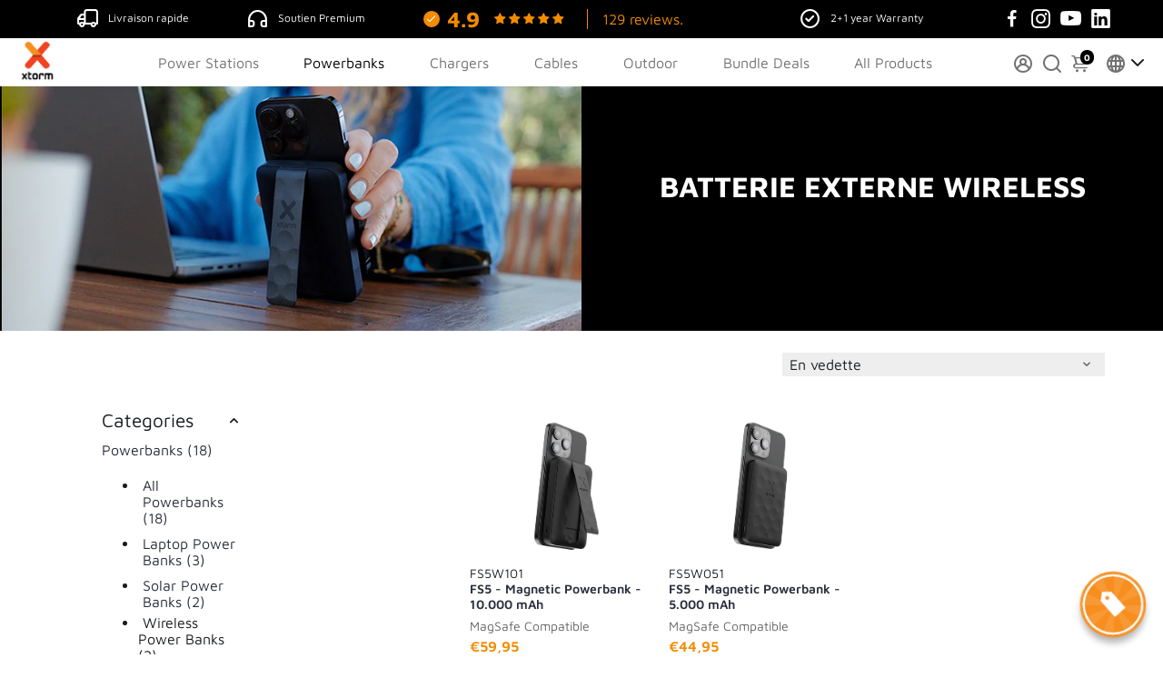

--- FILE ---
content_type: text/html; charset=utf-8
request_url: https://www.xtorm.fr/collections/wireless-powerbanks/charging_device-smartphone?utm_source=Website&utm_medium=CountrySwitcher&utm_campaign=xtorm.eu
body_size: 79031
content:
<!doctype html>
<html lang="fr">
  <head>
<link rel="canonical" href="https://www.xtorm.fr/collections/wireless-powerbanks/charging_device-smartphone" />
    



<link rel="alternate" href="https://www.xtorm.nl/collections/wireless-powerbanks/charging_device-smartphone" hreflang="nl" />
<link rel="alternate" href="https://www.xtorm.de/collections/wireless-powerbanks/charging_device-smartphone" hreflang="de" />
<link rel="alternate" href="https://www.xtorm.dk/collections/wireless-powerbanks/charging_device-smartphone" hreflang="da" />
<link rel="alternate" href="https://www.xtorm.fr/collections/wireless-powerbanks/charging_device-smartphone" hreflang="fr" />
<link rel="alternate" href="https://www.xtorm.eu/collections/wireless-powerbanks/charging_device-smartphone" hreflang="en" />
<link rel="alternate" href="https://www.xtorm.eu/collections/wireless-powerbanks/charging_device-smartphone" hreflang="x-default" />

	<!-- Added by AVADA SEO Suite -->
	




















	<!-- /Added by AVADA SEO Suite -->
    <!-- Google Tag Manager -->
<script>(function(w,d,s,l,i){w[l]=w[l]||[];w[l].push({'gtm.start':
new Date().getTime(),event:'gtm.js'});var f=d.getElementsByTagName(s)[0],
j=d.createElement(s),dl=l!='dataLayer'?'&l='+l:'';j.async=true;j.src=
'https://www.googletagmanager.com/gtm.js?id='+i+dl;f.parentNode.insertBefore(j,f);
})(window,document,'script','dataLayer','GTM-5ZTBX5W');</script>
 
<script>
	window.dataLayer = window.dataLayer || [];
 	function gtag(){dataLayer.push(arguments);}
 	gtag('js', new Date());
</script>
  

<script>
 	gtag('event', 'page_view', {
 	'ecomm_pagetype': 'category'
 });
</script>


    <title>
      Batterie externe wireless &ndash; tagged "Charging_device Smartphone"
      &ndash; Xtorm EU
    </title>
    
    <meta name="description" content="Buy your wireless power banks at xtorm.com | ✓ Fast delivery ✓ Dutch brand ✓ High quality products | Order now!" />
    
  
    <link href="https://static.boostertheme.co" rel="preconnect" crossorigin>
    <link rel="dns-prefetch" href="//static.boostertheme.co">
    <link href="https://theme.boostertheme.com" rel="preconnect" crossorigin>
    <link rel="dns-prefetch" href="//theme.boostertheme.com">
    <meta charset="utf-8">
    <meta http-equiv="X-UA-Compatible" content="IE=edge,chrome=1">
    <meta name="viewport" content="width=device-width,initial-scale=1,shrink-to-fit=no">

    


    <link rel="apple-touch-icon" sizes="180x180" href="//www.xtorm.fr/cdn/shop/files/Xtorm-Fav-ico_180x180_crop_center.png?v=1721741345">
    <link rel="icon" type="image/png" sizes="32x32" href="//www.xtorm.fr/cdn/shop/files/Xtorm-Fav-ico_32x32_crop_center.png?v=1721741345">
    <link rel="icon" type="image/png" sizes="16x16" href="//www.xtorm.fr/cdn/shop/files/Xtorm-Fav-ico_16x16_crop_center.png?v=1721741345">
    <link rel="manifest" href="//www.xtorm.fr/cdn/shop/t/16/assets/site.webmanifest?v=32892155309584234821721741352">
    <meta name="msapplication-TileColor" content="">
    <meta name="theme-color" content=">


    <script>window.performance && window.performance.mark && window.performance.mark('shopify.content_for_header.start');</script><meta id="shopify-digital-wallet" name="shopify-digital-wallet" content="/60639051964/digital_wallets/dialog">
<meta name="shopify-checkout-api-token" content="db3500c1955d903479828785229ac11c">
<meta id="in-context-paypal-metadata" data-shop-id="60639051964" data-venmo-supported="false" data-environment="production" data-locale="fr_FR" data-paypal-v4="true" data-currency="EUR">
<link rel="alternate" type="application/atom+xml" title="Feed" href="/collections/wireless-powerbanks/charging_device-smartphone.atom" />
<link rel="alternate" hreflang="x-default" href="https://www.xtorm.eu/collections/wireless-powerbanks/charging_device-smartphone">
<link rel="alternate" hreflang="en" href="https://www.xtorm.eu/collections/wireless-powerbanks/charging_device-smartphone">
<link rel="alternate" hreflang="fr-FR" href="https://www.xtorm.fr/collections/wireless-powerbanks/charging_device-smartphone">
<link rel="alternate" hreflang="en-DK" href="https://www.xtorm.dk/collections/wireless-powerbanks/charging_device-smartphone">
<link rel="alternate" type="application/json+oembed" href="https://www.xtorm.fr/collections/wireless-powerbanks/charging_device-smartphone.oembed">
<script async="async" src="/checkouts/internal/preloads.js?locale=fr-FR"></script>
<link rel="preconnect" href="https://shop.app" crossorigin="anonymous">
<script async="async" src="https://shop.app/checkouts/internal/preloads.js?locale=fr-FR&shop_id=60639051964" crossorigin="anonymous"></script>
<script id="apple-pay-shop-capabilities" type="application/json">{"shopId":60639051964,"countryCode":"NL","currencyCode":"EUR","merchantCapabilities":["supports3DS"],"merchantId":"gid:\/\/shopify\/Shop\/60639051964","merchantName":"Xtorm EU","requiredBillingContactFields":["postalAddress","email","phone"],"requiredShippingContactFields":["postalAddress","email","phone"],"shippingType":"shipping","supportedNetworks":["visa","maestro","masterCard","amex"],"total":{"type":"pending","label":"Xtorm EU","amount":"1.00"},"shopifyPaymentsEnabled":true,"supportsSubscriptions":true}</script>
<script id="shopify-features" type="application/json">{"accessToken":"db3500c1955d903479828785229ac11c","betas":["rich-media-storefront-analytics"],"domain":"www.xtorm.fr","predictiveSearch":true,"shopId":60639051964,"locale":"fr"}</script>
<script>var Shopify = Shopify || {};
Shopify.shop = "xtorm-com.myshopify.com";
Shopify.locale = "fr";
Shopify.currency = {"active":"EUR","rate":"1.0"};
Shopify.country = "FR";
Shopify.theme = {"name":"Copy of Dennis - Booster 6.1.0 -18-12-2023","id":160549437766,"schema_name":"Booster-6.1.0","schema_version":"6.1.0","theme_store_id":null,"role":"main"};
Shopify.theme.handle = "null";
Shopify.theme.style = {"id":null,"handle":null};
Shopify.cdnHost = "www.xtorm.fr/cdn";
Shopify.routes = Shopify.routes || {};
Shopify.routes.root = "/";</script>
<script type="module">!function(o){(o.Shopify=o.Shopify||{}).modules=!0}(window);</script>
<script>!function(o){function n(){var o=[];function n(){o.push(Array.prototype.slice.apply(arguments))}return n.q=o,n}var t=o.Shopify=o.Shopify||{};t.loadFeatures=n(),t.autoloadFeatures=n()}(window);</script>
<script>
  window.ShopifyPay = window.ShopifyPay || {};
  window.ShopifyPay.apiHost = "shop.app\/pay";
  window.ShopifyPay.redirectState = null;
</script>
<script id="shop-js-analytics" type="application/json">{"pageType":"collection"}</script>
<script defer="defer" async type="module" src="//www.xtorm.fr/cdn/shopifycloud/shop-js/modules/v2/client.init-shop-cart-sync_BcDpqI9l.fr.esm.js"></script>
<script defer="defer" async type="module" src="//www.xtorm.fr/cdn/shopifycloud/shop-js/modules/v2/chunk.common_a1Rf5Dlz.esm.js"></script>
<script defer="defer" async type="module" src="//www.xtorm.fr/cdn/shopifycloud/shop-js/modules/v2/chunk.modal_Djra7sW9.esm.js"></script>
<script type="module">
  await import("//www.xtorm.fr/cdn/shopifycloud/shop-js/modules/v2/client.init-shop-cart-sync_BcDpqI9l.fr.esm.js");
await import("//www.xtorm.fr/cdn/shopifycloud/shop-js/modules/v2/chunk.common_a1Rf5Dlz.esm.js");
await import("//www.xtorm.fr/cdn/shopifycloud/shop-js/modules/v2/chunk.modal_Djra7sW9.esm.js");

  window.Shopify.SignInWithShop?.initShopCartSync?.({"fedCMEnabled":true,"windoidEnabled":true});

</script>
<script>
  window.Shopify = window.Shopify || {};
  if (!window.Shopify.featureAssets) window.Shopify.featureAssets = {};
  window.Shopify.featureAssets['shop-js'] = {"shop-cart-sync":["modules/v2/client.shop-cart-sync_BLrx53Hf.fr.esm.js","modules/v2/chunk.common_a1Rf5Dlz.esm.js","modules/v2/chunk.modal_Djra7sW9.esm.js"],"init-fed-cm":["modules/v2/client.init-fed-cm_C8SUwJ8U.fr.esm.js","modules/v2/chunk.common_a1Rf5Dlz.esm.js","modules/v2/chunk.modal_Djra7sW9.esm.js"],"shop-cash-offers":["modules/v2/client.shop-cash-offers_BBp_MjBM.fr.esm.js","modules/v2/chunk.common_a1Rf5Dlz.esm.js","modules/v2/chunk.modal_Djra7sW9.esm.js"],"shop-login-button":["modules/v2/client.shop-login-button_Dw6kG_iO.fr.esm.js","modules/v2/chunk.common_a1Rf5Dlz.esm.js","modules/v2/chunk.modal_Djra7sW9.esm.js"],"pay-button":["modules/v2/client.pay-button_BJDaAh68.fr.esm.js","modules/v2/chunk.common_a1Rf5Dlz.esm.js","modules/v2/chunk.modal_Djra7sW9.esm.js"],"shop-button":["modules/v2/client.shop-button_DBWL94V3.fr.esm.js","modules/v2/chunk.common_a1Rf5Dlz.esm.js","modules/v2/chunk.modal_Djra7sW9.esm.js"],"avatar":["modules/v2/client.avatar_BTnouDA3.fr.esm.js"],"init-windoid":["modules/v2/client.init-windoid_77FSIiws.fr.esm.js","modules/v2/chunk.common_a1Rf5Dlz.esm.js","modules/v2/chunk.modal_Djra7sW9.esm.js"],"init-shop-for-new-customer-accounts":["modules/v2/client.init-shop-for-new-customer-accounts_QoC3RJm9.fr.esm.js","modules/v2/client.shop-login-button_Dw6kG_iO.fr.esm.js","modules/v2/chunk.common_a1Rf5Dlz.esm.js","modules/v2/chunk.modal_Djra7sW9.esm.js"],"init-shop-email-lookup-coordinator":["modules/v2/client.init-shop-email-lookup-coordinator_D4ioGzPw.fr.esm.js","modules/v2/chunk.common_a1Rf5Dlz.esm.js","modules/v2/chunk.modal_Djra7sW9.esm.js"],"init-shop-cart-sync":["modules/v2/client.init-shop-cart-sync_BcDpqI9l.fr.esm.js","modules/v2/chunk.common_a1Rf5Dlz.esm.js","modules/v2/chunk.modal_Djra7sW9.esm.js"],"shop-toast-manager":["modules/v2/client.shop-toast-manager_B-eIbpHW.fr.esm.js","modules/v2/chunk.common_a1Rf5Dlz.esm.js","modules/v2/chunk.modal_Djra7sW9.esm.js"],"init-customer-accounts":["modules/v2/client.init-customer-accounts_BcBSUbIK.fr.esm.js","modules/v2/client.shop-login-button_Dw6kG_iO.fr.esm.js","modules/v2/chunk.common_a1Rf5Dlz.esm.js","modules/v2/chunk.modal_Djra7sW9.esm.js"],"init-customer-accounts-sign-up":["modules/v2/client.init-customer-accounts-sign-up_DvG__VHD.fr.esm.js","modules/v2/client.shop-login-button_Dw6kG_iO.fr.esm.js","modules/v2/chunk.common_a1Rf5Dlz.esm.js","modules/v2/chunk.modal_Djra7sW9.esm.js"],"shop-follow-button":["modules/v2/client.shop-follow-button_Dnx6fDH9.fr.esm.js","modules/v2/chunk.common_a1Rf5Dlz.esm.js","modules/v2/chunk.modal_Djra7sW9.esm.js"],"checkout-modal":["modules/v2/client.checkout-modal_BDH3MUqJ.fr.esm.js","modules/v2/chunk.common_a1Rf5Dlz.esm.js","modules/v2/chunk.modal_Djra7sW9.esm.js"],"shop-login":["modules/v2/client.shop-login_CV9Paj8R.fr.esm.js","modules/v2/chunk.common_a1Rf5Dlz.esm.js","modules/v2/chunk.modal_Djra7sW9.esm.js"],"lead-capture":["modules/v2/client.lead-capture_DGQOTB4e.fr.esm.js","modules/v2/chunk.common_a1Rf5Dlz.esm.js","modules/v2/chunk.modal_Djra7sW9.esm.js"],"payment-terms":["modules/v2/client.payment-terms_BQYK7nq4.fr.esm.js","modules/v2/chunk.common_a1Rf5Dlz.esm.js","modules/v2/chunk.modal_Djra7sW9.esm.js"]};
</script>
<script>(function() {
  var isLoaded = false;
  function asyncLoad() {
    if (isLoaded) return;
    isLoaded = true;
    var urls = ["https:\/\/cdn.one.store\/javascript\/dist\/1.0\/jcr-widget.js?account_id=shopify:xtorm-com.myshopify.com\u0026shop=xtorm-com.myshopify.com","https:\/\/cdn.shopify.com\/s\/files\/1\/0606\/3905\/1964\/t\/6\/assets\/pop_60639051964.js?v=1683721622\u0026shop=xtorm-com.myshopify.com","https:\/\/cdn.nfcube.com\/instafeed-2c6ae5c9918c0057dfbac7182d47bb8f.js?shop=xtorm-com.myshopify.com"];
    for (var i = 0; i < urls.length; i++) {
      var s = document.createElement('script');
      s.type = 'text/javascript';
      s.async = true;
      s.src = urls[i];
      var x = document.getElementsByTagName('script')[0];
      x.parentNode.insertBefore(s, x);
    }
  };
  if(window.attachEvent) {
    window.attachEvent('onload', asyncLoad);
  } else {
    window.addEventListener('load', asyncLoad, false);
  }
})();</script>
<script id="__st">var __st={"a":60639051964,"offset":3600,"reqid":"2f075e81-0432-4d1a-ae4e-f922263a7636-1769304668","pageurl":"www.xtorm.fr\/collections\/wireless-powerbanks\/charging_device-smartphone?utm_source=Website\u0026utm_medium=CountrySwitcher\u0026utm_campaign=xtorm.eu","u":"319ac8d6665d","p":"collection","rtyp":"collection","rid":287805309116};</script>
<script>window.ShopifyPaypalV4VisibilityTracking = true;</script>
<script id="captcha-bootstrap">!function(){'use strict';const t='contact',e='account',n='new_comment',o=[[t,t],['blogs',n],['comments',n],[t,'customer']],c=[[e,'customer_login'],[e,'guest_login'],[e,'recover_customer_password'],[e,'create_customer']],r=t=>t.map((([t,e])=>`form[action*='/${t}']:not([data-nocaptcha='true']) input[name='form_type'][value='${e}']`)).join(','),a=t=>()=>t?[...document.querySelectorAll(t)].map((t=>t.form)):[];function s(){const t=[...o],e=r(t);return a(e)}const i='password',u='form_key',d=['recaptcha-v3-token','g-recaptcha-response','h-captcha-response',i],f=()=>{try{return window.sessionStorage}catch{return}},m='__shopify_v',_=t=>t.elements[u];function p(t,e,n=!1){try{const o=window.sessionStorage,c=JSON.parse(o.getItem(e)),{data:r}=function(t){const{data:e,action:n}=t;return t[m]||n?{data:e,action:n}:{data:t,action:n}}(c);for(const[e,n]of Object.entries(r))t.elements[e]&&(t.elements[e].value=n);n&&o.removeItem(e)}catch(o){console.error('form repopulation failed',{error:o})}}const l='form_type',E='cptcha';function T(t){t.dataset[E]=!0}const w=window,h=w.document,L='Shopify',v='ce_forms',y='captcha';let A=!1;((t,e)=>{const n=(g='f06e6c50-85a8-45c8-87d0-21a2b65856fe',I='https://cdn.shopify.com/shopifycloud/storefront-forms-hcaptcha/ce_storefront_forms_captcha_hcaptcha.v1.5.2.iife.js',D={infoText:'Protégé par hCaptcha',privacyText:'Confidentialité',termsText:'Conditions'},(t,e,n)=>{const o=w[L][v],c=o.bindForm;if(c)return c(t,g,e,D).then(n);var r;o.q.push([[t,g,e,D],n]),r=I,A||(h.body.append(Object.assign(h.createElement('script'),{id:'captcha-provider',async:!0,src:r})),A=!0)});var g,I,D;w[L]=w[L]||{},w[L][v]=w[L][v]||{},w[L][v].q=[],w[L][y]=w[L][y]||{},w[L][y].protect=function(t,e){n(t,void 0,e),T(t)},Object.freeze(w[L][y]),function(t,e,n,w,h,L){const[v,y,A,g]=function(t,e,n){const i=e?o:[],u=t?c:[],d=[...i,...u],f=r(d),m=r(i),_=r(d.filter((([t,e])=>n.includes(e))));return[a(f),a(m),a(_),s()]}(w,h,L),I=t=>{const e=t.target;return e instanceof HTMLFormElement?e:e&&e.form},D=t=>v().includes(t);t.addEventListener('submit',(t=>{const e=I(t);if(!e)return;const n=D(e)&&!e.dataset.hcaptchaBound&&!e.dataset.recaptchaBound,o=_(e),c=g().includes(e)&&(!o||!o.value);(n||c)&&t.preventDefault(),c&&!n&&(function(t){try{if(!f())return;!function(t){const e=f();if(!e)return;const n=_(t);if(!n)return;const o=n.value;o&&e.removeItem(o)}(t);const e=Array.from(Array(32),(()=>Math.random().toString(36)[2])).join('');!function(t,e){_(t)||t.append(Object.assign(document.createElement('input'),{type:'hidden',name:u})),t.elements[u].value=e}(t,e),function(t,e){const n=f();if(!n)return;const o=[...t.querySelectorAll(`input[type='${i}']`)].map((({name:t})=>t)),c=[...d,...o],r={};for(const[a,s]of new FormData(t).entries())c.includes(a)||(r[a]=s);n.setItem(e,JSON.stringify({[m]:1,action:t.action,data:r}))}(t,e)}catch(e){console.error('failed to persist form',e)}}(e),e.submit())}));const S=(t,e)=>{t&&!t.dataset[E]&&(n(t,e.some((e=>e===t))),T(t))};for(const o of['focusin','change'])t.addEventListener(o,(t=>{const e=I(t);D(e)&&S(e,y())}));const B=e.get('form_key'),M=e.get(l),P=B&&M;t.addEventListener('DOMContentLoaded',(()=>{const t=y();if(P)for(const e of t)e.elements[l].value===M&&p(e,B);[...new Set([...A(),...v().filter((t=>'true'===t.dataset.shopifyCaptcha))])].forEach((e=>S(e,t)))}))}(h,new URLSearchParams(w.location.search),n,t,e,['guest_login'])})(!0,!0)}();</script>
<script integrity="sha256-4kQ18oKyAcykRKYeNunJcIwy7WH5gtpwJnB7kiuLZ1E=" data-source-attribution="shopify.loadfeatures" defer="defer" src="//www.xtorm.fr/cdn/shopifycloud/storefront/assets/storefront/load_feature-a0a9edcb.js" crossorigin="anonymous"></script>
<script crossorigin="anonymous" defer="defer" src="//www.xtorm.fr/cdn/shopifycloud/storefront/assets/shopify_pay/storefront-65b4c6d7.js?v=20250812"></script>
<script data-source-attribution="shopify.dynamic_checkout.dynamic.init">var Shopify=Shopify||{};Shopify.PaymentButton=Shopify.PaymentButton||{isStorefrontPortableWallets:!0,init:function(){window.Shopify.PaymentButton.init=function(){};var t=document.createElement("script");t.src="https://www.xtorm.fr/cdn/shopifycloud/portable-wallets/latest/portable-wallets.fr.js",t.type="module",document.head.appendChild(t)}};
</script>
<script data-source-attribution="shopify.dynamic_checkout.buyer_consent">
  function portableWalletsHideBuyerConsent(e){var t=document.getElementById("shopify-buyer-consent"),n=document.getElementById("shopify-subscription-policy-button");t&&n&&(t.classList.add("hidden"),t.setAttribute("aria-hidden","true"),n.removeEventListener("click",e))}function portableWalletsShowBuyerConsent(e){var t=document.getElementById("shopify-buyer-consent"),n=document.getElementById("shopify-subscription-policy-button");t&&n&&(t.classList.remove("hidden"),t.removeAttribute("aria-hidden"),n.addEventListener("click",e))}window.Shopify?.PaymentButton&&(window.Shopify.PaymentButton.hideBuyerConsent=portableWalletsHideBuyerConsent,window.Shopify.PaymentButton.showBuyerConsent=portableWalletsShowBuyerConsent);
</script>
<script data-source-attribution="shopify.dynamic_checkout.cart.bootstrap">document.addEventListener("DOMContentLoaded",(function(){function t(){return document.querySelector("shopify-accelerated-checkout-cart, shopify-accelerated-checkout")}if(t())Shopify.PaymentButton.init();else{new MutationObserver((function(e,n){t()&&(Shopify.PaymentButton.init(),n.disconnect())})).observe(document.body,{childList:!0,subtree:!0})}}));
</script>
<link id="shopify-accelerated-checkout-styles" rel="stylesheet" media="screen" href="https://www.xtorm.fr/cdn/shopifycloud/portable-wallets/latest/accelerated-checkout-backwards-compat.css" crossorigin="anonymous">
<style id="shopify-accelerated-checkout-cart">
        #shopify-buyer-consent {
  margin-top: 1em;
  display: inline-block;
  width: 100%;
}

#shopify-buyer-consent.hidden {
  display: none;
}

#shopify-subscription-policy-button {
  background: none;
  border: none;
  padding: 0;
  text-decoration: underline;
  font-size: inherit;
  cursor: pointer;
}

#shopify-subscription-policy-button::before {
  box-shadow: none;
}

      </style>

<script>window.performance && window.performance.mark && window.performance.mark('shopify.content_for_header.end');</script>

    <style>
               @font-face {
  font-family: "Maven Pro";
  font-weight: 400;
  font-style: normal;
  src: url("//www.xtorm.fr/cdn/fonts/maven_pro/mavenpro_n4.c68ed1d8b5c0af622b14d3bb80bf3ead8907ac11.woff2") format("woff2"),
       url("//www.xtorm.fr/cdn/fonts/maven_pro/mavenpro_n4.522bf9c765ae9601c2a4846d60057ced1efdcde2.woff") format("woff");
font-display: swap;}
      @font-face {
  font-family: "Maven Pro";
  font-weight: 400;
  font-style: normal;
  src: url("//www.xtorm.fr/cdn/fonts/maven_pro/mavenpro_n4.c68ed1d8b5c0af622b14d3bb80bf3ead8907ac11.woff2") format("woff2"),
       url("//www.xtorm.fr/cdn/fonts/maven_pro/mavenpro_n4.522bf9c765ae9601c2a4846d60057ced1efdcde2.woff") format("woff");
font-display: swap;}
     @font-face {
  font-family: "Maven Pro";
  font-weight: 600;
  font-style: normal;
  src: url("//www.xtorm.fr/cdn/fonts/maven_pro/mavenpro_n6.05e6df69bb75d015ee18df5f5798f1259a61f1c5.woff2") format("woff2"),
       url("//www.xtorm.fr/cdn/fonts/maven_pro/mavenpro_n6.2a247e47cebb2168b097c70ce14ff7d72107293f.woff") format("woff");
font-display: swap;}
     @font-face {
  font-family: "Maven Pro";
  font-weight: 700;
  font-style: normal;
  src: url("//www.xtorm.fr/cdn/fonts/maven_pro/mavenpro_n7.1cf8ef6e1971df8c9c821bcb73da0b10e0c49a8b.woff2") format("woff2"),
       url("//www.xtorm.fr/cdn/fonts/maven_pro/mavenpro_n7.1ecc5b9854a5f30ff1b42559ffcca41d24759633.woff") format("woff");
font-display: swap;}
 :root{--baseFont: "Maven Pro", sans-serif;--titleFont: "Maven Pro", sans-serif;--smallFontSize: 14px;--baseFontSize: 16px;--mediumFontSize: 34px;--mediumSubtitleFontSize: 27.2px;--bigFontSize: 48px;--headingFontSize: 34px;--subHeadingFontSize: 18px;--bodyBackgroundColor: #FFFFFF;--textColor:  #191d21;--titleColor: #202626;--secondaryBodyBackgroundColor: #EFEFEF;--secondaryTextColor: #686363;--linkColor: #2B2F3D;--gLinkColor: #2B2F3D;--accentColor: #000000;--accentColor005: rgba(0, 0, 0, 0.05);--accentColor01: rgba(0, 0, 0, 0.1);--accentColor025: rgba(0, 0, 0, 0.25);--accentColor05: rgba(0, 0, 0, 0.5);--accentColor075: rgba(0, 0, 0, 0.75);--accentTextColor: #FFFFFF;--secondaryAccentColor: #ffffff;--secondaryAccentTextColor: #000000;--disabledBackgroundColor: ;--disabledTextColor: ;--alertColor: #EF0000;--alertColor005: rgba(239, 0, 0, 0.05);--borderRadius: 0px;--borderRadiusSmall: 5px;--cardPadding: 6px;--maxwidth:1200px;;--inputFill: #EFEFEF;--inputContent: #000000}*{box-sizing:border-box;backface-visibility:hidden}html{-webkit-text-size-adjust:100%}body{margin:0}main{display:block}hr{box-sizing:content-box;height:0;overflow:visible}pre{font-family:monospace, monospace;font-size:1em}a{background-color:transparent}abbr[title]{border-bottom:none;text-decoration:underline;text-decoration:underline dotted}b,strong{font-weight:bolder}code,kbd,samp{font-family:monospace, monospace;font-size:1em}small{font-size:80%}sub,sup{font-size:75%;line-height:0;position:relative;vertical-align:baseline}sub{bottom:-0.25em}sup{top:-0.5em}img{border-style:none;max-width:100%;height:auto}button,input,optgroup,select,textarea{font-family:inherit;font-size:100%;line-height:1.15;margin:0;background:var(--inputFill);color:var(--inputContent);border:1px solid #e2e2e2;border-radius:var(--borderRadiusSmall)}button:hover,select:hover{cursor:pointer}button,input{overflow:visible}button,select{text-transform:none}button,[type="button"],[type="reset"],[type="submit"]{-webkit-appearance:button}button::-moz-focus-inner,[type="button"]::-moz-focus-inner,[type="reset"]::-moz-focus-inner,[type="submit"]::-moz-focus-inner{border-style:none;padding:0}button:-moz-focusring,[type="button"]:-moz-focusring,[type="reset"]:-moz-focusring,[type="submit"]:-moz-focusring{outline:1px dotted ButtonText}fieldset{padding:0.35em 0.75em 0.625em}legend{box-sizing:border-box;color:inherit;display:table;max-width:100%;padding:0;white-space:normal}progress{vertical-align:baseline}textarea{overflow:auto}[type="checkbox"],[type="radio"]{box-sizing:border-box;padding:0}[type="number"]::-webkit-inner-spin-button,[type="number"]::-webkit-outer-spin-button{height:auto}[type="search"]{-webkit-appearance:textfield;outline-offset:-2px}[type="search"]::-webkit-search-decoration{-webkit-appearance:none}::-webkit-file-upload-button{-webkit-appearance:button;font:inherit}details{display:block}summary{display:list-item}template{display:none}[hidden]{display:none}:focus{outline:0}select:focus,input:focus{border:1px solid darken(#e2e2e2, 20%)}[class^="col"] p{width:100%}.container-fluid,.container{margin-right:auto;margin-left:auto}.row-container{margin:auto auto}.row{position:relative;display:-webkit-box;display:-ms-flexbox;display:flex;-webkit-box-flex:0;-ms-flex:0 1 auto;flex:0 1 auto;-webkit-box-orient:horizontal;-webkit-box-direction:normal;-ms-flex-direction:row;flex-direction:row;-ms-flex-wrap:wrap;flex-wrap:wrap;width:100%}.row.reverse{-webkit-box-orient:horizontal;-webkit-box-direction:reverse;-ms-flex-direction:row-reverse;flex-direction:row-reverse}.col.reverse{-webkit-box-orient:vertical;-webkit-box-direction:reverse;-ms-flex-direction:column-reverse;flex-direction:column-reverse}.hide{display:none !important}.col-min,.col,.col-1,.col-2,.col-3,.col-4,.col-5,.col-6,.col-7,.col-8,.col-9,.col-10,.col-11,.col-12,.col-offset-0,.col-offset-1,.col-offset-2,.col-offset-3,.col-offset-4,.col-offset-5,.col-offset-6,.col-offset-7,.col-offset-8,.col-offset-9,.col-offset-10,.col-offset-11,.col-offset-12{display:flex;-webkit-box-flex:0;-ms-flex:0 0 auto;flex:0 0 auto;padding-right:12px;padding-left:12px}.col-min{max-width:100%}.col{-webkit-box-flex:1;-ms-flex-positive:1;flex-grow:1;-ms-flex-preferred-size:0;flex-basis:0;max-width:100%}.col-1{-ms-flex-preferred-size:8.33333333%;flex-basis:8.33333333%;max-width:8.33333333%}.col-2{-ms-flex-preferred-size:16.66666667%;flex-basis:16.66666667%;max-width:16.66666667%}.col-3{-ms-flex-preferred-size:25%;flex-basis:25%;max-width:25%}.col-4{-ms-flex-preferred-size:33.33333333%;flex-basis:33.33333333%;max-width:33.33333333%}.col-5{-ms-flex-preferred-size:41.66666667%;flex-basis:41.66666667%;max-width:41.66666667%}.col-6{-ms-flex-preferred-size:50%;flex-basis:50%;max-width:50%}.col-7{-ms-flex-preferred-size:58.33333333%;flex-basis:58.33333333%;max-width:58.33333333%}.col-8{-ms-flex-preferred-size:66.66666667%;flex-basis:66.66666667%;max-width:66.66666667%}.col-9{-ms-flex-preferred-size:75%;flex-basis:75%;max-width:75%}.col-10{-ms-flex-preferred-size:83.33333333%;flex-basis:83.33333333%;max-width:83.33333333%}.col-11{-ms-flex-preferred-size:91.66666667%;flex-basis:91.66666667%;max-width:91.66666667%}.col-12{-ms-flex-preferred-size:100%;flex-basis:100%;max-width:100%}.col-offset-0{margin-left:0}.col-offset-1{margin-left:8.33333333%}.col-offset-2{margin-left:16.66666667%}.col-offset-3{margin-left:25%}.col-offset-4{margin-left:33.33333333%}.col-offset-5{margin-left:41.66666667%}.col-offset-6{margin-left:50%}.col-offset-7{margin-left:58.33333333%}.col-offset-8{margin-left:66.66666667%}.col-offset-9{margin-left:75%}.col-offset-10{margin-left:83.33333333%}.col-offset-11{margin-left:91.66666667%}.start{-webkit-box-pack:start;-ms-flex-pack:start;justify-content:flex-start;justify-items:flex-start;text-align:left;text-align:start}.center{-webkit-box-pack:center;-ms-flex-pack:center;justify-content:center;justify-items:center;text-align:center}.end{-webkit-box-pack:end;-ms-flex-pack:end;justify-content:flex-end;justify-items:flex-end;text-align:right;text-align:end}.top{-webkit-box-align:start;-ms-flex-align:start;align-items:flex-start;align-content:flex-start}.middle{-webkit-box-align:center;-ms-flex-align:center;align-items:center;align-content:center}.bottom{-webkit-box-align:end;-ms-flex-align:end;align-items:flex-end;align-content:flex-end}.around{-ms-flex-pack:distribute;justify-content:space-around}.between{-webkit-box-pack:justify;-ms-flex-pack:justify;justify-content:space-between}.first{-webkit-box-ordinal-group:0;-ms-flex-order:-1;order:-1}.last{-webkit-box-ordinal-group:2;-ms-flex-order:1;order:1}@media only screen and (min-width: 600px){.col-sm-min,.col-sm,.col-sm-1,.col-sm-2,.col-sm-3,.col-sm-4,.col-sm-5,.col-sm-6,.col-sm-7,.col-sm-8,.col-sm-9,.col-sm-10,.col-sm-11,.col-sm-12,.col-sm-offset-0,.col-sm-offset-1,.col-sm-offset-2,.col-sm-offset-3,.col-sm-offset-4,.col-sm-offset-5,.col-sm-offset-6,.col-sm-offset-7,.col-sm-offset-8,.col-sm-offset-9,.col-sm-offset-10,.col-sm-offset-11,.col-sm-offset-12{display:flex;-webkit-box-flex:0;-ms-flex:0 0 auto;flex:0 0 auto;padding-right:12px;padding-left:12px}.col-sm{-webkit-box-flex:1;-ms-flex-positive:1;flex-grow:1;-ms-flex-preferred-size:0;flex-basis:0;max-width:100%}.col-sm-1{-ms-flex-preferred-size:8.33333333%;flex-basis:8.33333333%;max-width:8.33333333%}.col-sm-2{-ms-flex-preferred-size:16.66666667%;flex-basis:16.66666667%;max-width:16.66666667%}.col-sm-3{-ms-flex-preferred-size:25%;flex-basis:25%;max-width:25%}.col-sm-4{-ms-flex-preferred-size:33.33333333%;flex-basis:33.33333333%;max-width:33.33333333%}.col-sm-5{-ms-flex-preferred-size:41.66666667%;flex-basis:41.66666667%;max-width:41.66666667%}.col-sm-6{-ms-flex-preferred-size:50%;flex-basis:50%;max-width:50%}.col-sm-7{-ms-flex-preferred-size:58.33333333%;flex-basis:58.33333333%;max-width:58.33333333%}.col-sm-8{-ms-flex-preferred-size:66.66666667%;flex-basis:66.66666667%;max-width:66.66666667%}.col-sm-9{-ms-flex-preferred-size:75%;flex-basis:75%;max-width:75%}.col-sm-10{-ms-flex-preferred-size:83.33333333%;flex-basis:83.33333333%;max-width:83.33333333%}.col-sm-11{-ms-flex-preferred-size:91.66666667%;flex-basis:91.66666667%;max-width:91.66666667%}.col-sm-12{-ms-flex-preferred-size:100%;flex-basis:100%;max-width:100%}.col-sm-offset-0{margin-left:0}.col-sm-offset-1{margin-left:8.33333333%}.col-sm-offset-2{margin-left:16.66666667%}.col-sm-offset-3{margin-left:25%}.col-sm-offset-4{margin-left:33.33333333%}.col-sm-offset-5{margin-left:41.66666667%}.col-sm-offset-6{margin-left:50%}.col-sm-offset-7{margin-left:58.33333333%}.col-sm-offset-8{margin-left:66.66666667%}.col-sm-offset-9{margin-left:75%}.col-sm-offset-10{margin-left:83.33333333%}.col-sm-offset-11{margin-left:91.66666667%}.start-sm{-webkit-box-pack:start;-ms-flex-pack:start;justify-content:flex-start;text-align:left;text-align:start}.center-sm{-webkit-box-pack:center;-ms-flex-pack:center;justify-content:center;text-align:center}.end-sm{-webkit-box-pack:end;-ms-flex-pack:end;justify-content:flex-end;text-align:right;text-align:end}.top-sm{-webkit-box-align:start;-ms-flex-align:start;align-items:flex-start}.middle-sm{-webkit-box-align:center;-ms-flex-align:center;align-items:center}.bottom-sm{-webkit-box-align:end;-ms-flex-align:end;align-items:flex-end}.around-sm{-ms-flex-pack:distribute;justify-content:space-around}.between-sm{-webkit-box-pack:justify;-ms-flex-pack:justify;justify-content:space-between}.first-sm{-webkit-box-ordinal-group:0;-ms-flex-order:-1;order:-1}.last-sm{-webkit-box-ordinal-group:2;-ms-flex-order:1;order:1}}@media only screen and (min-width: 768px){.col-md-min,.col-md,.col-md-1,.col-md-2,.col-md-3,.col-md-4,.col-md-5,.col-md-6,.col-md-7,.col-md-8,.col-md-9,.col-md-10,.col-md-11,.col-md-12,.col-md-1-5,.col-md-offset-0,.col-md-offset-1,.col-md-offset-2,.col-md-offset-3,.col-md-offset-4,.col-md-offset-5,.col-md-offset-6,.col-md-offset-7,.col-md-offset-8,.col-md-offset-9,.col-md-offset-10,.col-md-offset-11,.col-md-offset-12{display:flex;-webkit-box-flex:0;-ms-flex:0 0 auto;flex:0 0 auto;padding-right:12px;padding-left:12px}.col-md{-webkit-box-flex:1;-ms-flex-positive:1;flex-grow:1;-ms-flex-preferred-size:0;flex-basis:0;max-width:100%}.col-md-1-5{-ms-flex-preferred-size:20%;flex-basis:20%;max-width:20%}.col-md-1{-ms-flex-preferred-size:8.33333333%;flex-basis:8.33333333%;max-width:8.33333333%}.col-md-2{-ms-flex-preferred-size:16.66666667%;flex-basis:16.66666667%;max-width:16.66666667%}.col-md-3{-ms-flex-preferred-size:25%;flex-basis:25%;max-width:25%}.col-md-4{-ms-flex-preferred-size:33.33333333%;flex-basis:33.33333333%;max-width:33.33333333%}.col-md-5{-ms-flex-preferred-size:41.66666667%;flex-basis:41.66666667%;max-width:41.66666667%}.col-md-6{-ms-flex-preferred-size:50%;flex-basis:50%;max-width:50%}.col-md-7{-ms-flex-preferred-size:58.33333333%;flex-basis:58.33333333%;max-width:58.33333333%}.col-md-8{-ms-flex-preferred-size:66.66666667%;flex-basis:66.66666667%;max-width:66.66666667%}.col-md-9{-ms-flex-preferred-size:75%;flex-basis:75%;max-width:75%}.col-md-10{-ms-flex-preferred-size:83.33333333%;flex-basis:83.33333333%;max-width:83.33333333%}.col-md-11{-ms-flex-preferred-size:91.66666667%;flex-basis:91.66666667%;max-width:91.66666667%}.col-md-12{-ms-flex-preferred-size:100%;flex-basis:100%;max-width:100%}.col-md-offset-0{margin-left:0}.col-md-offset-1{margin-left:8.33333333%}.col-md-offset-2{margin-left:16.66666667%}.col-md-offset-3{margin-left:25%}.col-md-offset-4{margin-left:33.33333333%}.col-md-offset-5{margin-left:41.66666667%}.col-md-offset-6{margin-left:50%}.col-md-offset-7{margin-left:58.33333333%}.col-md-offset-8{margin-left:66.66666667%}.col-md-offset-9{margin-left:75%}.col-md-offset-10{margin-left:83.33333333%}.col-md-offset-11{margin-left:91.66666667%}.start-md{-webkit-box-pack:start;-ms-flex-pack:start;justify-content:flex-start;text-align:left;text-align:start}.center-md{-webkit-box-pack:center;-ms-flex-pack:center;justify-content:center;text-align:center}.end-md{-webkit-box-pack:end;-ms-flex-pack:end;justify-content:flex-end;text-align:right;text-align:end}.top-md{-webkit-box-align:start;-ms-flex-align:start;align-items:flex-start}.middle-md{-webkit-box-align:center;-ms-flex-align:center;align-items:center}.bottom-md{-webkit-box-align:end;-ms-flex-align:end;align-items:flex-end}.around-md{-ms-flex-pack:distribute;justify-content:space-around}.between-md{-webkit-box-pack:justify;-ms-flex-pack:justify;justify-content:space-between}.first-md{-webkit-box-ordinal-group:0;-ms-flex-order:-1;order:-1}.last-md{-webkit-box-ordinal-group:2;-ms-flex-order:1;order:1}}@media only screen and (min-width: 1024px){.col-lg-min,.col-lg,.col-lg-1,.col-lg-2,.col-lg-3,.col-lg-4,.col-lg-5,.col-lg-1-5,.col-lg-6,.col-lg-7,.col-lg-8,.col-lg-9,.col-lg-10,.col-lg-11,.col-lg-12,.col-lg-offset-0,.col-lg-offset-1,.col-lg-offset-2,.col-lg-offset-3,.col-lg-offset-4,.col-lg-offset-5,.col-lg-offset-6,.col-lg-offset-7,.col-lg-offset-8,.col-lg-offset-9,.col-lg-offset-10,.col-lg-offset-11,.col-lg-offset-12{display:flex;-webkit-box-flex:0;-ms-flex:0 0 auto;flex:0 0 auto;padding-right:12px;padding-left:12px}.col-lg{-webkit-box-flex:1;-ms-flex-positive:1;flex-grow:1;-ms-flex-preferred-size:0;flex-basis:0;max-width:100%}.col-lg-1{-ms-flex-preferred-size:8.33333333%;flex-basis:8.33333333%;max-width:8.33333333%}.col-lg-2{-ms-flex-preferred-size:16.66666667%;flex-basis:16.66666667%;max-width:16.66666667%}.col-lg-1-5{-ms-flex-preferred-size:20%;flex-basis:20%;max-width:20%}.col-lg-3{-ms-flex-preferred-size:25%;flex-basis:25%;max-width:25%}.col-lg-4{-ms-flex-preferred-size:33.33333333%;flex-basis:33.33333333%;max-width:33.33333333%}.col-lg-5{-ms-flex-preferred-size:41.66666667%;flex-basis:41.66666667%;max-width:41.66666667%}.col-lg-6{-ms-flex-preferred-size:50%;flex-basis:50%;max-width:50%}.col-lg-7{-ms-flex-preferred-size:58.33333333%;flex-basis:58.33333333%;max-width:58.33333333%}.col-lg-8{-ms-flex-preferred-size:66.66666667%;flex-basis:66.66666667%;max-width:66.66666667%}.col-lg-9{-ms-flex-preferred-size:75%;flex-basis:75%;max-width:75%}.col-lg-10{-ms-flex-preferred-size:83.33333333%;flex-basis:83.33333333%;max-width:83.33333333%}.col-lg-11{-ms-flex-preferred-size:91.66666667%;flex-basis:91.66666667%;max-width:91.66666667%}.col-lg-12{-ms-flex-preferred-size:100%;flex-basis:100%;max-width:100%}.col-lg-offset-0{margin-left:0}.col-lg-offset-1{margin-left:8.33333333%}.col-lg-offset-2{margin-left:16.66666667%}.col-lg-offset-3{margin-left:25%}.col-lg-offset-4{margin-left:33.33333333%}.col-lg-offset-5{margin-left:41.66666667%}.col-lg-offset-6{margin-left:50%}.col-lg-offset-7{margin-left:58.33333333%}.col-lg-offset-8{margin-left:66.66666667%}.col-lg-offset-9{margin-left:75%}.col-lg-offset-10{margin-left:83.33333333%}.col-lg-offset-11{margin-left:91.66666667%}.start-lg{-webkit-box-pack:start;-ms-flex-pack:start;justify-content:flex-start;text-align:left;text-align:start}.center-lg{-webkit-box-pack:center;-ms-flex-pack:center;justify-content:center;text-align:center}.end-lg{-webkit-box-pack:end;-ms-flex-pack:end;justify-content:flex-end;text-align:right;text-align:end}.top-lg{-webkit-box-align:start;-ms-flex-align:start;align-items:flex-start}.middle-lg{-webkit-box-align:center;-ms-flex-align:center;align-items:center}.bottom-lg{-webkit-box-align:end;-ms-flex-align:end;align-items:flex-end}.around-lg{-ms-flex-pack:distribute;justify-content:space-around}.between-lg{-webkit-box-pack:justify;-ms-flex-pack:justify;justify-content:space-between}.first-lg{-webkit-box-ordinal-group:0;-ms-flex-order:-1;order:-1}.last-lg{-webkit-box-ordinal-group:2;-ms-flex-order:1;order:1}}.primaryCombo{background-color:var(--accentColor);color:var(--accentTextColor)}.primaryCombo--reversed{background-color:var(--accentTextColor);color:var(--accentColor)}.secondaryCombo{background-color:var(--secondaryAccentColor);color:var(--secondaryAccentTextColor)}.secondaryCombo--reversed{background-color:var(--secondaryAccentTextColor);color:var(--secondaryAccentColor)}.unflex{display:block}.flex{display:flex}::-moz-selection{color:var(--accentTextColor);background:var(--accentColor)}::selection{color:var(--accentTextColor);background:var(--accentColor)}table{border:1px inset transparent;border-collapse:collapse}td,th{padding:16px}tr{transition:background-color 0.15s}tr:nth-child(even){background-color:rgba(239, 239, 239, 0.85);color:var(--secondaryTextColor)}tr:hover{background-color:var(--secondaryBodyBackgroundColor)}.h-reset,.h-reset--all h1,.h-reset--all h2,.h-reset--all h3,.h-reset--all h4,.h-reset--all h5,.h-reset--all h6{margin:0;line-height:1em;font-weight:normal}.urgency__text span p{margin:0}h1,h2,h3{font-family:var(--titleFont)}h1,h2{font-weight:400;color:var(--titleColor)}p,span{color:var(--textColor)}.p-reset,.p-reset--all p{line-height:1.35em;margin:0}a{color:var(--linkColor)}a:not(.button):hover{color:var(--accentColor)}.inherit .s__block *:not(.button):not(.tag):not(.countdown),.footer.inherit *:not(.button),.subfooter.inherit *:not(.button),.info-bar *,.bcard--default .inherit *,.slide .inherit *,.banner.inherit *{color:inherit}.max-width,.layout__boxed,.layout__stretchBg>.layout__content{max-width:var(--maxwidth);margin-right:auto;margin-left:auto;width:100%;position:relative}.raw__content{padding-left:0.75rem;padding-right:0.75rem}.layout__boxed>.layout__content,.layout__stretchContent>.layout__content{margin-right:auto;margin-left:auto;width:100%;position:relative}html,body{height:100%}.container{min-height:100vh;display:flex;flex-direction:column}main{display:flex;flex-direction:column;flex:1 1 auto}.wrapper--bottom{margin-top:auto;padding-top:48px}body{font-family:var(--baseFont);font-weight:400;font-size:var(--baseFontSize);background:var(--bodyBackgroundColor);color:var(--textColor)}input{border-radius:var(--borderRadiusSmall)}.svg-icon{height:20px;width:20px;max-height:100%;fill:currentColor}.icon-link{height:100%;line-height:0;max-height:20px;margin:0px 4px !important}.icon-link .uil{font-size:25px;color:currentColor}.icon-link .uil.uil-facebook-f{font-size:22px}.icon-link .uil.uil-whatsapp{font-size:23px;line-height:20px}.icon-link .uil::before{line-height:20px;margin:0px !important;padding:0px}.overlay{position:absolute;width:100%;height:100%;top:0;left:0}.self__align--center{align-self:center}.self__align--top{align-self:flex-start}.self__align--bottom{align-self:flex-end}.self__justify--start{justify-self:flex-start}.self__justify--center{justify-self:center}.self__justify--end{justify-self:flex-end}.border-radius{border-radius:var(--borderRadius)}.border-radius--small{border-radius:var(--borderRadiusSmall)}.margin__vertical{margin-top:12px;margin-bottom:12px}.margin__horizontal{margin-left:12px;margin-right:12px}.margin--4{margin:4px}.margin__bottom--12{margin-bottom:12px}.margin__horizontal--4{margin-left:4px;margin-right:4px}.margin--8{margin:8px}.margin--16{margin:16px}.padding__horizontal{padding-left:12px;padding-right:12px}.padding__vertical{padding-top:12px;padding-bottom:12px}.bg__top{background-position:top}.bg__bottom{background-position:bottom}.bg__middle{background-position:center}.disable-select{-webkit-touch-callout:none;-webkit-user-select:none;-khtml-user-select:none;-moz-user-select:none;-ms-user-select:none;user-select:none}.fancy-scroll::-webkit-scrollbar{width:3px}.fancy-scroll::-webkit-scrollbar-track{background:#f1f1f1}.fancy-scroll::-webkit-scrollbar-thumb{background:#888}.fancy-scroll::-webkit-scrollbar-thumb:hover{background:#555}.hidden-scroll::-webkit-scrollbar{width:0px}.hidden-scroll::-webkit-scrollbar-track{background:transparent}.hidden-scroll::-webkit-scrollbar-thumb{background:transparent}.hidden-scroll::-webkit-scrollbar-thumb:hover{background:transparent}select{padding:0.5rem;border-radius:var(--borderRadiusSmall);font-size:var(--smallFontSize)}.booster__popup--holder{position:fixed;right:10px;top:10px;z-index:99;max-width:calc(100% - 20px)}.booster__popup{opacity:0;padding:10px;margin-top:10px;max-width:100%;display:block;text-decoration:none !important}.booster__popup--error{background:var(--alertColor);color:var(--accentTextColor) !important}.booster__popup--info,.booster__popup--success{background:var(--accentColor);color:var(--accentTextColor) !important}.booster__popup--warning{background:#ffe58e;color:black !important}.banner{margin-bottom:24px;padding:24px}.description--collapse{display:-webkit-box;-webkit-box-orient:vertical;overflow:hidden;-webkit-line-clamp:1;text-overflow:ellipsis}.description--collapse>*:not(style):not(script){display:inline-block;min-width:100%}.readMore__toggle{margin-top:12px;display:inline-block}.readMore__toggle:hover{cursor:pointer}.readMore__toggle::after{content:' more'}.pagination{margin:24px 0px}.pagination__page{margin:0px 4px !important;padding:6px 12px;text-decoration:none;transition:all 0.15s;border-radius:var(--borderRadiusSmall)}.pagination__page .uil::before{margin:0px !important}.pagination__page:hover{color:var(--accentColor);background:rgba(0, 0, 0, 0.1)}.pagination__page--current,.pagination__page--current:hover{color:var(--accentTextColor);background:var(--accentColor)}@media screen and (max-width: 767px){.pagination__page{padding:6px}}[data-bstr-slide-holder]{overflow:hidden;overflow-x:scroll;-ms-overflow-style:none;scrollbar-width:none;scroll-behavior:smooth;scroll-snap-type:x mandatory;display:flex;flex-wrap:nowrap}[data-bstr-slide-holder]::-webkit-scrollbar{display:none}[data-bstr-slider-orientation="vertical"]{overflow:hidden;overflow-y:scroll;scroll-snap-type:y mandatory;padding-left:0;scroll-padding-left:0;flex-direction:column}[data-bstr-slide]{scroll-snap-align:start}.nav__utils{justify-content:flex-end}.page__header .logo--transparent{display:none}.header__plist--item{display:flex;margin-bottom:0.5rem}.header__plist--item>a{flex-shrink:0}.header__plist--image{height:80px;width:80px;object-fit:cover;flex-shrink:0;margin-right:0.5rem}.header__plist--name{display:block;margin-bottom:0.35rem;white-space:normal}.header__utility>*:hover,.header__utility .uil:hover{cursor:pointer;color:var(--accent)}.header__utility>*:not(:first-child){margin-left:.15rem}.search__icon{color:inherit}#user__button:checked+.user__holder,#i18n__button:checked+.i18n__holder{height:auto;padding:24px;opacity:1}#user__button:checked+.user__holder{padding-bottom:16px}#user__button:checked ~ .overlay,#i18n__button:checked ~ .overlay{display:block;background:black;opacity:.2}.user__button label,.i18n__button label{position:relative;z-index:1}.user__holder,.i18n__holder{position:absolute;margin-top:12px;background:var(--bodyBackgroundColor);min-width:200px;right:0px;box-shadow:0px 0px 10px rgba(0,0,0,0.08);text-align:left;display:block;height:0;overflow:hidden;opacity:0;transition:opacity 0.25s;padding:0px;z-index:999;color:var(--textColor);font-size:initial}.user__button .overlay,.i18n__button .overlay{position:fixed;z-index:0;display:none}.user__link{display:block;text-decoration:none;margin-bottom:12px !important}.user__link .uil{font-size:1.1em;margin-right:6px}.i18n__title{display:block;margin-bottom:8px !important;text-transform:uppercase;font-size:13px;font-weight:600}.i18n__title:last-of-type{margin-top:16px !important}.i18n__title:first-of-type{margin-top:0px !important}.search__container{position:relative;display:inline-block;flex:1;text-align:right}.search__container--inline{height:auto}.search__container--abs{position:fixed;left:0;top:0;box-shadow:0px 0px 10px rgba(0,0,0,0.08);z-index:999;width:100%;opacity:0;transform:translateY(-100%);transition:all 0.25s}.search__container--abs .search__container--wrapper{padding:24px 32px;background:var(--bodyBackgroundColor)}.search__container--abs.focused{opacity:1;transform:translateY(0%)}.search__container--abs form input{font-size:25px;width:calc(100% - 35px);max-width:780px;padding:8px 16px;margin-top:8px;padding-left:0px;background:transparent;border:none}.search__container--abs .search__icon--submit{font-size:20px;padding:0px;margin:0px !important;background:transparent;border:none}.search__container--abs .search__overlay{background:black;position:fixed;z-index:-1;height:100vh;width:100vw;left:0;top:0;opacity:0.15}.search__container--abs.focused .search__overlay{display:block}.search__title{display:flex;width:100%}.search__title span{margin-left:auto !important}.search__container--abs.focused .search__results{display:flex;left:35px;transform:none}.search__results a{text-decoration:none}.search__icon:hover{cursor:pointer}.search__results{position:absolute;width:100%;left:50%;transform:translateX(-50%);padding:0px 8px;background:var(--bodyBackgroundColor);z-index:14;max-width:600px;display:none}.search__container--inline .search__results{padding:8px}.search__container--inline .search__results .card--default{display:flex;max-width:100%;width:100%;padding:8px;border-radius:var(--borderRadiusSmall);margin-bottom:8px}.search__container--inline .search__results .card--default:hover{color:var(--accentColor);background:rgba(0, 0, 0, 0.1)}.search__container--inline .search__results .card__img--container{max-width:80px;margin:0px !important;margin-right:12px !important}.search__container--inline .search__results .card--default .card__info{text-align:left;margin:0px !important}.search__result{display:flex;align-content:center;align-items:center;justify-content:left;min-height:50px;padding:8px 0px;margin:8px 0px;color:inherit;transition:background-color 0.15s}.search__result:hover{background-color:rgba(0, 0, 0, 0.1)}.search__result--details span{transition:color 0.15s}.search__result:hover .search__result--details span{color:var(--accentColor)}.search__result--details{margin-left:8px;text-align:left}.search__result--details .name{display:block;margin-bottom:8px !important}.search__container span:hover{cursor:pointer}.header form{height:100%}.search__result--image{height:80px;width:80px;background-position:center;background-size:cover;margin-left:8px !important}.search__overlay{z-index:13;position:fixed;height:100%;width:100%;background:#000;opacity:0;top:0px;left:0px;transition:opacity 0.15s;display:none}.search__container.focused .search__overlay{display:block;opacity:.1}.search__container.focused .search__results{display:block}.search__page--result{margin-bottom:12px !important}.searchpage__title{padding-top:76px;padding-bottom:76px;text-align:center}.searchpage__input{padding:4px 12px;margin-right:8px}.searchpage__input--title{margin-bottom:24px !important}.search__term{color:var(--accentColor)}.searchpage__subtitle{margin-bottom:16px !important;font-size:var(--mediumSubtitleFontSize)}@media only screen and (min-width: 768px){.search__container--sub{position:relative}.search__container--inline input{width:100%;padding-left:35px;height:35px;z-index:14;max-width:750px;display:block;position:relative}.search__container--inline .search__icon,.search__container--inline.focused .search__icon--submit{position:absolute;left:5px;height:20px;top:50%;margin-top:-10px !important;z-index:15}.search__container--inline .search__icon--submit{display:none}.search__container--inline.focused .search__icon{display:none}.search__container--inline.focused .search__icon--submit{display:block}.search__container--inline .search__icon--submit .svg-icon{height:20px;width:20px}}@media only screen and (max-width: 767px){.search__container--abs.focused .search__results{position:absolute;width:100vw;left:0px;display:block}.search__results--abs{padding:8px}.search__results--abs .card--default{display:flex;max-width:100%;width:100%;padding:8px;border-radius:var(--borderRadiusSmall);margin-bottom:8px}.search__results--abs .card--default:hover{color:var(--accentColor);background:rgba(0, 0, 0, 0.1)}.search__results--abs .card__img--container{max-width:80px;margin:0px !important;margin-right:12px !important}.search__results--abs .card--default .card__info{text-align:left;margin:0px}}@media only screen and (min-width: 768px){.search__container--abs.focused .search__results--abs{left:0px;width:100%;max-height:85vh;max-width:none;padding-bottom:24px}}.linklist__link{margin:0px 4px !important}.marquee-container{transition:transform 0.3s;height:100%;justify-content:inherit;backface-visibility:hidden;transform:translateZ(0);-webkit-font-smoothing:subpixel-antialiased}.marquee-container p{overflow:hidden;margin:0 !important;height:100%;width:100%;display:flex;align-items:center;justify-content:inherit}.info-bar>div>div:not(.block--minicart) a{text-decoration:none;transition:all 0.15s}.info-bar>div>div:not(.block--minicart) a:hover{color:#f28C00;opacity:0.8}.breadcrumbs--default{padding:0.5rem;color:var(--secondaryTextColor);background:var(--secondaryBodyBackgroundColor)}.breadcrumbs__wrapper .breadcrumb{width:100%}.breadcrumbs__wrapper{background:var(--secondaryBodyBackgroundColor)}.breadcrumb{font-size:12px}.breadcrumb a{text-decoration:none}.breadcrumb span{margin-left:4px !important}.tag{padding:4px 6px;background:#000;font-size:12px;font-weight:bold;color:#ffffff;text-transform:uppercase;border-radius:var(--borderRadiusSmall);margin-bottom:5px !important;text-align:center}.tag *{color:#ffffff}.tag--sale{background:#EF0000}.tag--soldout{background:#e2e2e2}.tag--custom{background:var(--accentColor)}  .card__tags{position:absolute;top:5px;left:5px;max-width:50%;z-index:1}.card--holder{padding:0px var(--cardPadding)}.card--default{position:relative;display:inline-block;width:100%;margin-bottom:12px}.card__slider__parent{height:100%;width:100%}.card__slider{height:100%;width:100%;flex-wrap:nowrap;display:flex;font-size:0px}.card--default .slider__button{opacity:0}.card--default:hover .slider__button{opacity:0.4}.card--default a{text-decoration:none}.card--default .card__info{text-align:left;margin:8px 0px}.card--default .card__price,.card--default .card__price *{font-weight:600; color:#f28c00; }.card--default .card__price--sale,.card--default .card__price--sale span{font-weight:600; }.card--default .card__price--sale .card__price--old{font-weight:600; color:#505050; text-decoration:line-through}.card--default .card__brand{font-size:0.8em;font-weight:400; color:rgba(0,0,0,0); margin-bottom:4px !important;display:inline-block}.spr-starrating.spr-badge-starrating{color:var(--accentColor)}.card--default .spr-badge{margin-bottom:4px !important}.card--default .spr-badge .spr-badge-caption{display:none !important}.card--default .card__img .card__img--secondary{opacity:0;position:absolute;left:0px;top:0px}.card--default:hover .card__img .card__img--secondary{opacity:1}.card__img--container{overflow:hidden;position:relative;display:block;margin-left:auto !important;margin-right:auto !important;width:100%}.card--expanded .card__img--container{width:35%;max-width:400px;min-width:80px}.card__img--ratio{ padding-top:75%; width:100%;position:relative;border-radius:var(--borderRadius);overflow:hidden}.card__img{position:absolute;width:100%;height:100%;top:0;left:0}.card__img img{height:100%;width:100%;transition:all .4s ease;object-fit:contain}.card--soldout .card__img img{filter:grayscale(1)}.card__tags span{display:block;word-break:break-word}.card--expanded .card--holder{max-width:100%;flex-basis:100%}.card__buttons{margin-top:8px}  .card__buttons .button{width:100%}  .card--expanded .card--default{max-width:100%;display:flex;margin-bottom:36px;padding:0px}.card--expanded .card__brand{margin-bottom:8px !important}.card--expanded .card__title{font-size:1.3em}.card--expanded .card--default{flex-wrap:nowrap}.card--expanded .card__img{max-width:400px;margin-right:16px !important}.card--expanded .card__info{justify-content:center;text-align:left;flex:1;display:flex;flex-direction:column;margin:0px 16px}.card--default .card__description{display:none;margin-top:8px !important}.card--expanded .card__info>*{display:block}.card--hover::before{position:absolute;height:calc(100% + 16px);width:calc(100% + 16px);top:-8px;left:-8px;content:'';background:var(--bodyBackgroundColor);box-shadow:0px 0px 10px rgba(0,0,0,0.08);z-index:-1;display:none;border-top-left-radius:var(--borderRadius);border-top-right-radius:var(--borderRadius)}.card--expanded .card__buttons{position:relative !important;box-shadow:none !important;margin-top:12px !important;padding:0px !important;margin-bottom:0 !important;text-align:left !important;display:block !important;left:0px !important;background:transparent !important;border-radius:0px !important;width:100% !important;margin-top:16px !important}.card--hover:hover .card__buttons{display:block}.card--default:hover{z-index:9}.card--default:hover .card__img img{transform:scale(1.2)}.card--default:hover .card__img .card__img--gallery img{transform:scale(1)}.card__img--gallery{width:100%;flex-shrink:0}.card--default:hover::before{display:block}.card__price{display:block}.card__title{display:block;margin-bottom:8px !important;white-space:normal;font-weight:400; }.card__reviews{display:block;margin-bottom:4px !important}.card__reviews .uil::before{margin:0px !important}.card__reviews--empty{color:var(--secondaryTextColor)}.card__reviews--positive{color:var(--accentColor)}.card__reviews svg{height:15px;width:15px}@media only screen and (min-width: 768px){.card--hover .card__buttons{position:absolute;width:calc(100% + 16px);left:-8px;text-align:center;display:none;background:var(--bodyBackgroundColor);padding-top:8px;padding-left:var(--cardPadding);padding-right:var(--cardPadding);padding-bottom:12px;box-shadow:0px 10px 10px rgba(0,0,0,0.08);border-bottom-left-radius:var(--borderRadius);border-bottom-right-radius:var(--borderRadius)}.card--slide{overflow:hidden}.card--expanded .card--slide:hover .card__img--container{transform:translateY(0%)}.card--expanded .card--slide .card__buttons{width:auto;opacity:1;height:auto;position:relative;padding-bottom:0px}.card--expanded .card--slide .card__info{padding-top:0px}.card--expanded .card--slide:hover .card__info{transform:translateY(0%)}.card--slide .card__buttons{position:absolute;width:100%;opacity:0;height:0;overflow:hidden;transition:opacity 0.15s;padding-bottom:8px}.card--slide .card__info{padding-top:8px;transition:transform 0.15s}.card--slide:hover .card__info{transform:translateY(-46px)}.card--slide .card__img--container{transition:transform 0.15s;transform:translateY(0%)}.card--slide:hover .card__img--container{transform:translateY(-36px)}.card--slide:hover .card__buttons{opacity:1;height:auto}}@media only screen and (max-width: 767px){.card--default .button{width:100%;padding-left:4px;padding-right:4px}}.collection__card--title{text-align:center;width:100%;margin-top:8px !important;display:inline-block; }.collection__card--title-inside{position:absolute;display:block;width:calc(100% - 24px);left:12px;color:rgb(0,0,0);text-align:center; bottom:12px;  border-radius:var(--borderRadiusSmall); }.collection__card .overlay{background:rgba(0,0,0,0);opacity:0.0}.collection__card:hover .card__img img{transform:scale(1.1)}.collection__card{width:100%;margin-bottom:var(--cardPadding)}.bcard--default{width:100%;position:relative;transition:all 0.15s;display:block;text-decoration:none;overflow:hidden;margin-bottom:24px}.bcard__img--container{position:relative}.bcard__img--ratio{padding-top:50%;position:relative}.bcard__img{overflow:hidden;position:absolute;top:0px;height:100%;width:100%}.bcard__img img{height:100%;width:100%;object-fit:cover}.bcard__title{display:block;margin-bottom:4px !important;font-weight:600}.bcard__excerpt{font-size:0.85em}.bcard__author{margin-top:8px !important;display:inline-block}.bcard__info{margin-top:6px !important;transition:all 0.15s}.bcard--inside .bcard__info{margin:0px 24px !important;background:var(--bodyBackgroundColor);margin-top:-24px !important;padding:12px 16px;position:relative;z-index:1;border-radius:var(--borderRadiusSmall)}.bcard--inside:hover .bcard__info{margin-left:12px;margin-right:12px;padding:24px 28px;margin-top:-36px;background:var(--accentColor);color:var(--accentTextColor) !important}.bcard--blur .bcard__img--ratio{padding-top:66.6%}.bcard--blur .bcard__info{position:absolute;width:100%;padding:12px 16px;bottom:0px;background-color:rgba(0,0,0,0.3);backdrop-filter:blur(5px);border-bottom-left-radius:var(--borderRadius);border-bottom-right-radius:var(--borderRadius)}.bcard--blur:hover .bcard__info{padding-bottom:32px}.bcard--blur .bcard__info{color:#FFF}.bcard--bottom .bcard__info{padding:12px 16px;margin-top:0px;background:var(--bodyBackgroundColor);border-bottom-left-radius:var(--borderRadius);border-bottom-right-radius:var(--borderRadius)}.bcard--bottom .bcard__img{border-bottom-left-radius:0px;border-bottom-right-radius:0px}.bcard--bottom:hover .bcard__info{background:var(--accentColor);color:var(--accentTextColor) !important}.bcard--wrapped{padding:12px;background:var(--bodyBackgroundColor)}.bcard--wrapped .bcard__info{margin-top:8px;padding:0px}.bcard--wrapped:hover{background:var(--accentColor)}.bcard--wrapped:hover .bcard__info{color:var(--accentTextColor) !important}.blog__listing--horizontal{display:flex;margin-bottom:48px}.blog__listing--image{width:100%;height:100%;object-fit:cover;position:absolute;bottom:0;left:0;transition:transform 2s}.blog__listing--ratio{width:55%;position:relative;padding-bottom:40%;display:block;border-radius:var(--borderRadius);overflow:hidden}.blog__listing--info{margin-left:24px;flex:1}.blog__listing--title{font-size:1.4em;text-decoration:none}.blog__listing--tag{color:var(--accentColor);margin-bottom:8px !important;margin-right:4px !important;font-size:var(--smallFontSize);display:inline-block}.blog__listing--excerpt{padding:16px 0px}.blog__listing--horizontal:hover .blog__listing--image{transform:scale(1.15)}.row__blog{padding-bottom:24px}@media screen and (max-width: 767px){.blog__listing--ratio{width:100%;padding-bottom:65%}.blog__listing--horizontal{flex-wrap:wrap}.blog__listing--info{margin:12px 0px 0px 0px}}.article__featured{border-radius:var(--borderRadius);width:100%;max-width:100%;margin:48px 0px;box-shadow:0px 0px 25px rgba(0, 0, 0, 0.1);position:relative}.article__featured--shadow{position:absolute;bottom:45px;left:5%;width:90%;opacity:0.55;filter:blur(15px) !important}.article__title{padding:56px 0px}.article__meta{color:var(--accentColor)}.article__excerpt{margin-top:24px !important;font-size:1.5em}.article__max-width{max-width:840px;margin-left:auto;margin-right:auto}.article__max-width--image{max-width:1024px;margin-left:auto;margin-right:auto;position:relative}.article__content{padding-bottom:32px}.article__tags{padding-bottom:56px;display:flex;flex-wrap:wrap;align-items:center}.article__tags--tag{margin-left:12px !important;color:var(--secondaryTextColor);padding:6px 12px;background:var(--secondaryBodyBackgroundColor);border-radius:var(--borderRadiusSmall);text-decoration:none;transition:all 0.5s}.article__tags--tag:hover{color:var(--accentTextColor);background:var(--accentColor)}.article__content:nth-child(2){padding-top:48px}blockquote{margin:24px 0px;padding:36px;position:relative;background:var(--secondaryBodyBackgroundColor);border-left:2px solid var(--accentColor);font-size:1.2em}.article__content *{line-height:1.4em}.minicart__image{width:80px;flex-shrink:0}.minicart__timer{color:var(--alertColor);background:var(--alertColor005);padding:0.25rem 0.5rem;border-radius:var(--borderRadiusSmall);margin-bottom:16px;text-align:center}.minicart__timer span{font-size:0.95em;color:var(--alertColor)}.minicart__image .card__img--ratio{border-radius:var(--borderRadiusSmall)}.minicart__holder{display:none;position:absolute;right:0;text-align:left;z-index:20}.minicart{min-width:350px;overflow:hidden;position:relative;background:var(--bodyBackgroundColor);color:var(--textColor);margin-top:4px;box-shadow:0px 5px 10px rgba(0,0,0,0.08);border-radius:var(--borderRadius)}.minicart__title{margin-bottom:16px !important}.minicart__trash .uil{font-size:1em}.minicart__title span{font-size:0.8em}.minicart__title .minicart__close{float:right;font-size:0.7em;text-transform:uppercase;color:var(--textColor);opacity:0.8;cursor:pointer}.minicart__title .minicart__close:hover{color:var(--accentColor);opacity:1}.minicart__entries{overflow-y:auto;max-height:400px;padding:20px}.minicart__entries .svg-icon{height:18px;width:18px}.empty__cart--icon .uil{font-size:130px;color:var(--secondaryTextColor)}.empty__cart--title{margin-top:12px !important;margin-bottom:24px !important}.minicart__bottom{position:relative;width:100%;bottom:0;left:0;box-shadow:0px -5px 30px -10px rgba(0,0,0,0.15);padding:20px}.minicart__bottom .minicart__total{display:block;margin-bottom:16px !important;font-weight:600}.minicart__entry{display:flex;flex-wrap:nowrap;align-items:flex-start;transition:opacity 0.25s;opacity:1;margin-bottom:20px}.minicart__entry .minicart__info{flex:auto;margin-left:12px !important}.minicart__info>a{display:block;max-width:24ch}.minicart__entry a{text-decoration:none}.minicart__entry .minicart__variation{font-size:var(--smallFontSize);color:var(--secondaryTextColor);display:block;margin-top:4px !important}.minicart__entry .minicart__price{display:block;font-weight:600;margin-top:4px !important}.minicart__icon--text-only{text-transform:uppercase;font-size:0.9em}.minicart__icon--text-only span{margin-left:1ch}[data-minicart-input]{display:none}.block--minicart .minicart__label{font-size:max(1.5rem, 1em)}.minicart__button{display:inline-block;line-height:initial}.minicart__button .minicart__holder{font-size:initial}[data-minicart-input]:checked ~ .minicart__holder{display:block;z-index:999}.minicart__label{display:flex;position:relative}.minicart__label:hover{cursor:pointer}.minicart__label .item__count{padding:2px;min-height:10px;min-width:15px;font-size:10px;display:block;position:absolute;text-align:center;font-weight:bold;right:-3px;user-select:none;background:var(--accentColor);color:var(--accentTextColor);border-radius:10px}.minicart__button .overlay{opacity:0.2;z-index:-1;display:none}[data-minicart-input]:checked ~ .overlay{display:block;position:fixed;z-index:99;background:black}.minicart .quantity--input__button{padding:8px 20px}.minicart .quantity--input__input{width:40px;padding:6px 4px}@media only screen and (min-width: 768px){[data-minicart-input]:checked ~ .minicart__holder{transform:translateX(0%)}.minicart__holder.minicart--sidebar{position:fixed;right:0;top:0;margin:0;height:100vh;z-index:9999;display:block;transform:translateX(100%);transition:transform 0.25s;max-width:550px}.minicart--sidebar .minicart{margin:0;height:100vh;display:flex;flex-direction:column;border-radius:0px}.minicart--sidebar .minicart__entries{max-height:none}.minicart--sidebar .minicart__bottom{margin-top:auto}.minicart__button .overlay{z-index:1}}@media only screen and (max-width: 767px){.minicart__entries{max-height:100%;height:100%}[data-minicart-input]:checked ~ .minicart__holder{transform:translateX(0%)}.minicart__holder{position:fixed;right:0;top:0;margin:0;height:100vh;z-index:9999;display:block;transform:translateX(100%);transition:transform 0.25s;max-width:95vw}.minicart{margin:0;height:100vh;display:flex;flex-direction:column;border-radius:0px}.minicart__entries{max-height:none}.minicart__bottom{margin-top:auto}.minicart__button .overlay{z-index:1}}.button,.shopify-payment-button__button.shopify-payment-button__button--unbranded,.shopify-challenge__button{text-align:center;text-decoration:none;font-size:16px;border-width:2px;border-style:solid;border-color:transparent;border-radius:var(--borderRadiusSmall);display:inline-block;padding:10px 25px;max-width:100%;background-color:transparent;transition:all 0.15s;animation-duration:1s}.button--addToCart{text-transform:initial;  }.shopify-payment-button__button.shopify-payment-button__button--unbranded{text-transform:initial;     border:0px; background-color:#ffffff;color:#000000;  }.shopify-payment-button__button.shopify-payment-button__button--unbranded:hover{   border:0px;  background-color:#f28c00;color:#FFFFFF;   }.button span{line-height:1em}.button--icon{display:inline-flex;align-items:center;justify-content:center}.button--icon.icon--right{flex-direction:row-reverse}.button--icon .uil{font-size:1.1em;margin:0px !important;margin-right:4px !important}.button *{color:inherit}@media (hover: hover){.button:hover{cursor:pointer;animation-name:none !important}}.button:disabled{opacity:.6;cursor:not-allowed}.button--filled{border:0px}.button--underlined{border-top:0px;border-left:0px;border-right:0px;border-radius:0px !important}.button--text{border:0px}.button--primary{ border-width:0px;border-radius:50px; }.shopify-payment-button__button.shopify-payment-button__button--unbranded{width:100%}.button--primary__filled,.shopify-challenge__button{ background-color:#f28c00;color:#FFF; }@media (hover: hover){.button--primary__filled:hover{  background-color:#000000;color:#FFFFFF;  }}.button--primary__ghost,.button--primary__underlined,.button--primary__text{ border-color:#f28c00;color:#FFF; }@media (hover: hover){.button--primary__ghost:hover,.button--primary__underlined:hover,.button--primary__text:hover{  background-color:#000000;color:#FFFFFF;  }}.button--secondary{ border-width:0px;border-radius:50px; }.button--secondary__filled{ background-color:#000000;color:#FFFFFF; }@media (hover: hover){.button--secondary__filled:hover{  background-color:#f28c00;color:#FFFFFF;  }}.button--secondary__ghost,.button--secondary__underlined,.button--secondary__text{ border-color:#000000;color:#FFFFFF; }@media (hover: hover){.button--secondary__ghost:hover,.button--secondary__underlined:hover,.button--secondary__text:hover{  background-color:#f28c00;color:#FFFFFF;  }}.button--full-width{width:100%;max-width:100%}.quantity--input{margin-top:8px;border-radius:var(--borderRadiusSmall);overflow:hidden;display:inline-flex;color:var(--inputContent);border:1px solid #e2e2e2}.quantity--input__button{display:inline-block;padding:10px 20px;font-size:var(--baseFontSize);line-height:var(--baseFontSize);border:none;border-radius:0px}.quantity--input__input{padding:8px 8px;width:80px;text-align:center;-moz-appearance:textfield;border:0;border-radius:0;font-size:var(--baseFontSize);line-height:var(--baseFontSize);-webkit-appearance:none;border:none !important}.quantity--input__input::-webkit-outer-spin-button,.quantity--input__input::-webkit-inner-spin-button{-webkit-appearance:none;margin:0}@media (hover: hover){.quantity--input__button:hover{cursor:pointer}}@keyframes bounce{from,20%,53%,80%,to{-webkit-animation-timing-function:cubic-bezier(0.215, 0.61, 0.355, 1);animation-timing-function:cubic-bezier(0.215, 0.61, 0.355, 1);-webkit-transform:translate3d(0, 0, 0);transform:translate3d(0, 0, 0)}40%,43%{-webkit-animation-timing-function:cubic-bezier(0.755, 0.05, 0.855, 0.06);animation-timing-function:cubic-bezier(0.755, 0.05, 0.855, 0.06);-webkit-transform:translate3d(0, -30px, 0);transform:translate3d(0, -30px, 0)}70%{-webkit-animation-timing-function:cubic-bezier(0.755, 0.05, 0.855, 0.06);animation-timing-function:cubic-bezier(0.755, 0.05, 0.855, 0.06);-webkit-transform:translate3d(0, -15px, 0);transform:translate3d(0, -15px, 0)}90%{-webkit-transform:translate3d(0, -4px, 0);transform:translate3d(0, -4px, 0)}}.button__animation--bounce{-webkit-animation-name:bounce;animation-name:bounce;-webkit-transform-origin:center bottom;transform-origin:center bottom}@keyframes flash{from,50%,to{opacity:1}25%,75%{opacity:0}}.button__animation--flash{-webkit-animation-name:flash;animation-name:flash}@keyframes pulse{from{-webkit-transform:scale3d(1, 1, 1);transform:scale3d(1, 1, 1)}50%{-webkit-transform:scale3d(1.05, 1.05, 1.05);transform:scale3d(1.05, 1.05, 1.05)}to{-webkit-transform:scale3d(1, 1, 1);transform:scale3d(1, 1, 1)}}.button__animation--pulse{-webkit-animation-name:pulse;animation-name:pulse}@keyframes rubberBand{from{-webkit-transform:scale3d(1, 1, 1);transform:scale3d(1, 1, 1)}30%{-webkit-transform:scale3d(1.25, 0.75, 1);transform:scale3d(1.25, 0.75, 1)}40%{-webkit-transform:scale3d(0.75, 1.25, 1);transform:scale3d(0.75, 1.25, 1)}50%{-webkit-transform:scale3d(1.15, 0.85, 1);transform:scale3d(1.15, 0.85, 1)}65%{-webkit-transform:scale3d(0.95, 1.05, 1);transform:scale3d(0.95, 1.05, 1)}75%{-webkit-transform:scale3d(1.05, 0.95, 1);transform:scale3d(1.05, 0.95, 1)}to{-webkit-transform:scale3d(1, 1, 1);transform:scale3d(1, 1, 1)}}.button__animation--rubberBand{-webkit-animation-name:rubberBand;animation-name:rubberBand}@keyframes shake{from,to{-webkit-transform:translate3d(0, 0, 0);transform:translate3d(0, 0, 0)}10%,30%,50%,70%,90%{-webkit-transform:translate3d(-10px, 0, 0);transform:translate3d(-10px, 0, 0)}20%,40%,60%,80%{-webkit-transform:translate3d(10px, 0, 0);transform:translate3d(10px, 0, 0)}}.button__animation--shake{-webkit-animation-name:shake;animation-name:shake}@keyframes swing{20%{-webkit-transform:rotate3d(0, 0, 1, 15deg);transform:rotate3d(0, 0, 1, 15deg)}40%{-webkit-transform:rotate3d(0, 0, 1, -10deg);transform:rotate3d(0, 0, 1, -10deg)}60%{-webkit-transform:rotate3d(0, 0, 1, 5deg);transform:rotate3d(0, 0, 1, 5deg)}80%{-webkit-transform:rotate3d(0, 0, 1, -5deg);transform:rotate3d(0, 0, 1, -5deg)}to{-webkit-transform:rotate3d(0, 0, 1, 0deg);transform:rotate3d(0, 0, 1, 0deg)}}.button__animation--swing{-webkit-transform-origin:top center;transform-origin:top center;-webkit-animation-name:swing;animation-name:swing}@keyframes tada{from{-webkit-transform:scale3d(1, 1, 1);transform:scale3d(1, 1, 1)}10%,20%{-webkit-transform:scale3d(0.9, 0.9, 0.9) rotate3d(0, 0, 1, -3deg);transform:scale3d(0.9, 0.9, 0.9) rotate3d(0, 0, 1, -3deg)}30%,50%,70%,90%{-webkit-transform:scale3d(1.1, 1.1, 1.1) rotate3d(0, 0, 1, 3deg);transform:scale3d(1.1, 1.1, 1.1) rotate3d(0, 0, 1, 3deg)}40%,60%,80%{-webkit-transform:scale3d(1.1, 1.1, 1.1) rotate3d(0, 0, 1, -3deg);transform:scale3d(1.1, 1.1, 1.1) rotate3d(0, 0, 1, -3deg)}to{-webkit-transform:scale3d(1, 1, 1);transform:scale3d(1, 1, 1)}}.button__animation--tada{-webkit-animation-name:tada;animation-name:tada}@keyframes wobble{from{-webkit-transform:translate3d(0, 0, 0);transform:translate3d(0, 0, 0)}15%{-webkit-transform:translate3d(-25%, 0, 0) rotate3d(0, 0, 1, -5deg);transform:translate3d(-25%, 0, 0) rotate3d(0, 0, 1, -5deg)}30%{-webkit-transform:translate3d(20%, 0, 0) rotate3d(0, 0, 1, 3deg);transform:translate3d(20%, 0, 0) rotate3d(0, 0, 1, 3deg)}45%{-webkit-transform:translate3d(-15%, 0, 0) rotate3d(0, 0, 1, -3deg);transform:translate3d(-15%, 0, 0) rotate3d(0, 0, 1, -3deg)}60%{-webkit-transform:translate3d(10%, 0, 0) rotate3d(0, 0, 1, 2deg);transform:translate3d(10%, 0, 0) rotate3d(0, 0, 1, 2deg)}75%{-webkit-transform:translate3d(-5%, 0, 0) rotate3d(0, 0, 1, -1deg);transform:translate3d(-5%, 0, 0) rotate3d(0, 0, 1, -1deg)}to{-webkit-transform:translate3d(0, 0, 0);transform:translate3d(0, 0, 0)}}.button__animation--wobble{-webkit-animation-name:wobble;animation-name:wobble}@keyframes jello{from,11.1%,to{-webkit-transform:translate3d(0, 0, 0);transform:translate3d(0, 0, 0)}22.2%{-webkit-transform:skewX(-12.5deg) skewY(-12.5deg);transform:skewX(-12.5deg) skewY(-12.5deg)}33.3%{-webkit-transform:skewX(6.25deg) skewY(6.25deg);transform:skewX(6.25deg) skewY(6.25deg)}44.4%{-webkit-transform:skewX(-3.125deg) skewY(-3.125deg);transform:skewX(-3.125deg) skewY(-3.125deg)}55.5%{-webkit-transform:skewX(1.5625deg) skewY(1.5625deg);transform:skewX(1.5625deg) skewY(1.5625deg)}66.6%{-webkit-transform:skewX(-0.78125deg) skewY(-0.78125deg);transform:skewX(-0.78125deg) skewY(-0.78125deg)}77.7%{-webkit-transform:skewX(0.39063deg) skewY(0.39063deg);transform:skewX(0.39063deg) skewY(0.39063deg)}88.8%{-webkit-transform:skewX(-0.19531deg) skewY(-0.19531deg);transform:skewX(-0.19531deg) skewY(-0.19531deg)}}.button__animation--jello{-webkit-animation-name:jello;animation-name:jello;-webkit-transform-origin:center;transform-origin:center}@keyframes heartBeat{0%{-webkit-transform:scale(1);transform:scale(1)}14%{-webkit-transform:scale(1.3);transform:scale(1.3)}28%{-webkit-transform:scale(1);transform:scale(1)}42%{-webkit-transform:scale(1.3);transform:scale(1.3)}70%{-webkit-transform:scale(1);transform:scale(1)}}.button__animation--heartBeat{-webkit-animation-name:heartBeat;animation-name:heartBeat;-webkit-animation-duration:1.3s;animation-duration:1.3s;-webkit-animation-timing-function:ease-in-out;animation-timing-function:ease-in-out}.row--product-list{justify-content:center}.product__list{max-width:var(--maxwidth);align-self:flex-start}.product__list--filters{max-width:var(--maxwidth)}.filter__vendor,.filter__collection{text-decoration:none}.filter__vendor--current,.filter__collection--current{color:var(--accentColor)}.filter__bar{margin-bottom:24px;display:flex;align-items:center;justify-items:flex-end;justify-content:flex-end;color:var(--secondaryTextColor);margin-left:auto}.filter__dropdown{position:relative}.filter__bar select{background:transparent;-webkit-appearance:none;-moz-appearance:none;padding:4px 8px;color:var(--textColor);font-size:var(--baseFontSize);appearance:none;padding-right:35px;border:none}.filter__bar select::-ms-expand{display:none}.filter__bar .filter__icon{position:absolute;margin:0px !important;padding:0px;width:25px;font-size:18px;display:flex;align-items:center;right:4px;z-index:-1;height:100%}.filter__views{margin-right:12px !important}.filter__view{border:none;background:none;padding:0;margin-right:8px !important;width:20px;height:20px;color:var(--secondaryTextColor);transition:color 0.15s}.filter__view:hover{color:var(--textColor)}.filter__view.view--active{color:var(--accentColor)}.filter__view:hover{opacity:1}.filter__current-filters>span{display:inline-block;padding:4px 6px;padding-right:18px;margin-left:4px !important;position:relative;background:var(--accentColor);color:var(--accentTextColor);border-radius:var(--borderRadiusSmall)}.filter__current-filters>span::after{content:'x';font-size:12px;font-weight:600;right:6px;position:absolute;top:50%;transform:translateY(-50%);opacity:0;transition:opacity 0.1s}.filter__current-filters>span:hover::after{opacity:1}.filter__current-filters{margin-bottom:12px !important;margin-left:-4px !important;margin-right:-4px !important}.filter__current-filters span:hover,.filter__tag:hover{cursor:pointer}.filter__current-filters .filter__current-color{display:inline-block;height:8px;width:8px;margin-right:4px !important;margin-bottom:2px !important}.filter__group-title{display:block;margin-bottom:12px !important;position:relative;padding-right:14px;font-size:1.3em}.filter__group{margin-bottom:36px}.filter__group-title:hover{cursor:pointer}.filter__group-title::after{position:absolute;right:0px;height:100%;content:'\eb3a';font-family:unicons-line;speak:none;transition:transform 0.1s}.filter__checkbox{display:flex;align-items:center;margin-bottom:0.1em;padding:0.25em 0.4em;cursor:pointer;transition:background-color 0.3s;border-radius:0.25em}.filter__checkbox *{cursor:pointer}.filter__checkbox.filter--disabled *{cursor:not-allowed}.filter__checkbox:hover{background-color:var(--accentColor01)}.filter__checkbox.filter--disabled{opacity:0.8;background:transparent !important}.filter__checkbox>input{margin-right:0.5em}.filter__checkbox>label{display:flex;flex:1;align-items:center}.filter__checkbox>label>span[data-filter-count]{font-size:0.75em;padding:0.15em 0.2em;background:var(--accentColor);color:var(--accentTextColor);margin-left:auto;text-align:center;min-width:2em;border-radius:0.25em}.filter__checkbox.filter--disabled>label>span[data-filter-count]{color:var(--secondaryBodyBackgroundColor);background-color:var(--secondaryTextColor)}.filter__checkbox--swatch{display:none}.filter__tag--swatch{margin:2px 0px;margin-left:0;display:inline-flex;align-items:center;padding:0.25rem 0.5rem;border-radius:var(--borderRadiusSmall);position:relative;text-align:center;cursor:pointer;border:2px solid transparent}.filter__tag--swatch span[data-filter-count]{margin-left:0.25rem}.filter__color--swatch{height:15px;width:15px;border-radius:50%;border:2px solid white;background:var(--scolor);display:inline-block;margin-right:0.4rem}.filter__checkbox--swatch input:checked+.filter__tag--swatch{background:var(--accentColor);color:var(--accentTextColor)}.filter__checkbox--swatch input:checked+.filter__tag--swatch *{color:var(--accentTextColor)}.filter__tag--swatch span{font-size:0.85em}.filter__tag--tag{margin-right:4px !important;opacity:0.8}.filter__tag--tag:hover,.filter__tag--text:hover{opacity:1}.filter__tag--text:hover span{color:var(--accentColor)}.filter__tag--swatch:hover span{color:var(--accentColor)}.filter__tag--text{margin-bottom:8px !important}.filter__tag--text span{transition:color 0.1s}.filter__image,.filter__text{display:none}.filter__tag{display:none;overflow:hidden}.filter__toggle:checked+div>.filter__tag,.filter__toggle:checked+div>.filter__checkbox--swatch{display:inline-block;overflow:visible}.filter__toggle:checked+div>.filter__tag--text,.filter__toggle:checked+div>.filter__image,.filter__toggle:checked+div>a .filter__image,.filter__toggle:checked+div>.filter__text{display:block}.filter__toggle:checked+div>.filter__checkbox{display:flex}.filter__toggle:checked+div>.filter__tag--swatch{padding:4px 6px}.filter__toggle:checked+div>.filter__group-title::after{transform:rotate(180deg)}@media only screen and (max-width: 767px){#filterSidebar{display:none;position:fixed;bottom:40px;z-index:99;left:20px;width:calc(100% - 40px);height:calc(100% - 80px);background:var(--bodyBackgroundColor);padding:20px;border-radius:var(--borderRadius);overflow:auto}.filter__overlay{display:none}#filterToggle:checked ~ #filterSidebar{display:block !important}#filterToggle:checked ~ .filter__mobile--button{background:var(--accentColor);color:var(--accentTextColor)}#filterToggle:checked+.filter__overlay{display:block;position:fixed;left:0px;top:0px;width:100%;height:100%;background:black;opacity:0.8;z-index:98}.filter__mobile--current{color:inherit;position:absolute;top:0;right:-4px;background:var(--accentColor);color:var(--accentTextColor);font-size:var(--smallFontSize);padding:0px 4px;border-radius:var(--borderRadiusSmall)}.filter__mobile--button{display:block;position:fixed;bottom:8px;padding:8px;border-radius:50%;box-shadow:0px 0px 10px rgba(0,0,0,0.08);left:50%;margin-left:-25px;z-index:99;background:var(--bodyBackgroundColor);font-size:25px;text-align:center;width:50px;height:50px}.filter__mobile--button .uil::before{margin:0px !important;width:auto;line-height:40px}.filter__current-filters>span::after{opacity:1}}.cart__header{margin-top:24px;margin-bottom:48px;flex-wrap:wrap}.cart__header>div{margin-top:12px}.cart__form{flex-wrap:wrap;padding-bottom:24px}.cart__suggestion{margin-top:12px !important;margin-bottom:24px !important}.cart__suggestion--button{margin:36px 0px}.cart__item>div{align-content:center;align-items:center;padding:12px 0px;justify-content:center}.cart__item{flex-wrap:wrap;position:relative;padding-top:24px;padding-bottom:24px}.cart__item::before{content:'';position:absolute;left:50%;top:0px;height:1px;background:currentColor;opacity:0.1;width:75%;transform:translateX(-50%)}.cart__item:first-child::before{display:none}.cart__item:hover{background:rgba(0, 0, 0, 0.03)}.cart__form--header{text-align:center;justify-content:center;padding-top:8px;padding-bottom:8px}.cart__item .cart__info{justify-content:flex-start;justify-items:flex-start}.cart__info .card__img--container{margin:0 !important;margin-right:20px !important}.cart__info--variant{margin-top:4px !important;font-size:0.9em;opacity:0.8}.cart__info--text{display:block}.cart__info--text a{display:block;margin-bottom:4px;text-decoration:none}.cart__qtyTotal--holder{flex-wrap:wrap}.cart__ptotal,.cart__form--header-total{justify-content:flex-end;text-align:right}.cart__trash .uil{font-size:18px;opacity:0.7}.cart__trash .uil:hover{opacity:1;cursor:pointer}.cart__continue{text-decoration:none;display:flex;align-items:center;align-content:center;font-size:0.9em;align-self:flex-start;color:var(--accentColor)}.cart__continue>span{color:var(--accentColor)}.cart__continue .uil{font-size:20px}.cart__additional{padding-top:48px;padding-bottom:24px}.cart__grandtotal,.cart__total,.cart__discount{display:block;margin-bottom:16px !important}.cart__grandtotal{color:var(--accentColor);text-transform:uppercase;margin-bottom:16px !important;font-size:1.2em;font-weight:bold}.cart__discount{padding-bottom:13px;position:relative;border-bottom:1px solid currentColor}.cart__discount--amount{color:var(--alertColor);padding:4px;border-radius:var(--borderRadiusSmall);background:rgba(239, 0, 0, 0.1);font-weight:bold}.cart__notes{margin-right:48px !important;text-align:left;flex-direction:column;max-width:400px}.cart__notes--note{margin-top:12px !important;margin-bottom:16px !important;resize:vertical;padding:12px;display:block;min-height:4em}.cart__compare-price{display:block;font-size:0.9em;text-decoration:line-through}.cart__punit{flex-wrap:wrap}.cart__compare-price--punit{flex-basis:100%;text-align:center}.cart__currency{text-align:center;padding:12px;background:rgba(0, 0, 0, 0.05);margin-top:48px;line-height:1.5em}.button--cart__update{margin-right:16px}@media only screen and (max-width: 767px){.cart__page--suggestions>div:first-child{margin-left:-24px}.button--cart__update{margin-bottom:8px;margin-right:0px;margin-top:16px}.checkout__button .button{width:100%;flex:1;max-width:100%}.cart__additional--right{flex-direction:column;justify-content:center;justify-items:center;text-align:center}.cart__additional--left{justify-content:center;justify-items:center;padding-top:24px;padding-bottom:24px}.cart__grandtotal{margin-bottom:36px !important}.cart__notes{margin:24px auto !important;width:100%;display:block;max-width:none}.cart__notes--note{width:100%}.cart__ptotal{text-align:left;margin-top:12px !important}}.orders__table{border-collapse:collapse;padding:0;width:100%;table-layout:fixed;margin-bottom:24px}.orders__table caption{font-size:1.5em;margin:.5em 0 .75em}.orders__table tr{padding:.35em}.orders__table th,.orders__table td{text-align:center}.orders__table th{font-size:.85em;letter-spacing:.1em;text-transform:uppercase}@media screen and (max-width: 600px){.orders__table{border:0}.orders__table caption{font-size:1.3em}.orders__table thead{border:none;clip:rect(0 0 0 0);height:1px;margin:-1px;overflow:hidden;padding:0;position:absolute;width:1px}.orders__table tr{display:block;margin-bottom:.625em}.orders__table td{display:block;font-size:.8em;text-align:right}.orders__table td::before{content:attr(data-label);float:left;font-weight:bold;text-transform:uppercase}.orders__table td:last-child{border-bottom:0}}.account__page{max-width:1280px;margin:0 auto}.d_addy p{margin-top:12px !important}.order__page{max-width:1280px;margin:auto auto}.order__items{width:100%;margin-bottom:0px}.order__items th{text-align:left}.order__items td{text-align:left}.order__items td:first-child{min-width:225px;text-align:left}.order__items th:last-child,.order__items td:last-child{text-align:right}@media screen and (max-width: 767px){.order__billing{margin-bottom:36px !important}.order__items td{text-align:right !important}.order__total td:first-child{text-align:left !important}}.account__page{max-width:1280px;margin:0 auto}.account__page .customer__form{margin:0;margin-left:auto;display:none}.account__page .customer__form form{text-align:left}.form__toggle{display:none}.form__toggle__label{margin-left:auto !important;margin-bottom:24px !important}.form__toggle__label::before{content:'Add a new address';color:currentColor}.form__toggle:checked ~ .col-12 .form__toggle__label::before{content:'Cancel'}.form__toggle:checked ~ .customer__form{display:block}.account__addresses input:not(.button--primary){display:block;margin-bottom:4px;background:transparent;border:none;padding:4px}.account__addresses input:not(:disabled):not(.button){background:var(--inputFill);color:var(--inputContent);padding:8px;margin-bottom:4px}.account__addresses input:focus{outline:2px solid var(--accentColor)}.account__addresses input[type="submit"].button:disabled{display:none}.account__addresses input[type="submit"].button{margin-top:8px}.address__form[data-state="disabled"] label{display:none}.address__form[data-state="disabled"] label{display:none}.address__form label{margin-top:6px;margin-bottom:4px;display:block}.address__edit__toggle{font-weight:normal;font-size:1rem;margin-left:12px;cursor:pointer}.product__row{margin-top:24px}.product__list{flex-wrap:wrap;margin-bottom:24px}.product__row--marketplace .product__page--info:last-child{box-shadow:0px 0px 10px rgba(0,0,0,0.08);padding-top:12px;max-width:320px}.product__row--marketplace .product__atc .quantity--input{margin-right:0px !important;margin-bottom:8px !important;width:100%}.product__row--marketplace .product__atc .quantity--input__input{width:100%}.product__page--info{flex-direction:column;align-content:flex-start}.modal .product__page--info{top:auto}.zoom.active:hover{cursor:grab}.zoom-btn{position:absolute;right:8px;top:8px;opacity:0;transition:all 0.15s;padding:4px 6px;font-weight:bold;background:var(--bodyBackgroundColor);color:var(--accentColor);border:none;font-size:var(--smallFontSize)}.zoom-btn:hover{background:var(--accentColor);color:var(--accentTextColor)}.slider--product__holder{padding:0 0.5rem}.model__holder{width:100%;height:100%}.model__holder>*:first-child{height:100%;width:100%}@media screen and (max-width: 768px){.gallery__default{flex-direction:column-reverse}.slider--product{max-height:none !important}}.slider--product{height:100%}.slider--product__holder{transition:max-height 0.2s}.slide--product{width:100%;align-self:flex-start;flex-shrink:0}.slide--product img{width:100%;height:100%;object-fit:contain}.gallery__image--zoom{width:100%}.gallery:hover .zoom-btn{opacity:1}.gallery{max-width:100%;display:flex;width:100%;position:relative;max-height:680px}.gallery__image{max-height:100%;overflow:hidden;padding:0px;margin-left:12px;position:relative}.image__outlined{outline:2px solid var(--accentColor)}.gallery__image:hover{cursor:zoom-in}.gallery__video{width:100%}.gallery__image img,.gallery__fake{height:100%;width:100%;object-fit:contain;object-position:top}.external__holder{width:100%;position:relative;height:0px}.external__holder iframe{height:100%;width:100%;position:absolute;left:0;top:0}.gallery__thumbnails--holder{max-height:100%;position:relative;overflow:hidden;padding:0px}.gallery__button--holder{height:20px;width:calc(100% - 24px);position:absolute;left:12px;top:0px}.gallery__button{background:var(--bodyBackgroundColor);color:var(--accentColor);height:100%;text-align:center;width:100%;border-radius:0px;border-top-left-radius:var(--borderRadiusSmall);border-top-right-radius:var(--borderRadiusSmall);border:0px;line-height:1em}.gallery__button--up{transform:rotate(180deg)}.gallery__button:disabled{display:none}.gallery__button--holder-down{top:auto;bottom:0px}.gallery__button svg{fill:currentColor}.gallery__button:hover{background-color:var(--accentColor);color:var(--bodyBackgroundColor)}.gallery__thumbnails{justify-items:flex-start;flex-direction:column;padding:0px;transition:transform 0.15s;transform:translateY(0px);display:flex;max-height:calc((80px + 0.25rem) * 5);flex-shrink:0;overflow:auto}.gallery__thumbnail{height:80px;width:80px;display:block;margin-bottom:0.25rem;border:2px solid transparent;transition:opacity 0.25s;cursor:pointer;flex-shrink:0}.gallery__thumbnails span:hover,.gallery__thumbnail.bstrSlider__thumb--active{opacity:0.6}.gallery__thumbnails span img{object-fit:cover;height:100%;width:100%;border-radius:var(--borderRadiusSmall)}.modal .gallery__vertical,.featured-product .gallery__vertical{display:none !important}.modal .gallery__default,.featured-product .gallery__default{display:flex !important}.gallery__vertical div:first-child{margin-top:0px}.gallery__buttons{display:none}.product__title,.product__price--holder,.product__atc,.product__countdown--holder,.product__description,.product__stock,.product__accordion,.product__tags,.product__review-stars,.product__urgency,.product__swatches,.product__share{margin-bottom:32px}.product__title{font-weight:400;margin-top:-0.1em !important;font-size:var(--mediumFontSize)}.product__price{line-height:1.1em;font-weight:600;font-size:1em}.product__price--sale{color:var(--alertColor)}.product__price--holder .tag{align-self:center;margin-left:8px !important}.product__price--old{color:var(--secondaryTextColor);text-decoration:line-through;font-size:0.6em;margin-left:8px !important}.product__price--holder{font-size:var(--mediumFontSize);display:flex;align-items:flex-end}.product__atc{display:flex;flex-wrap:wrap}.product__countdown{margin-bottom:8px}.product__description--title{font-weight:600;margin-bottom:4px !important;display:block}.product__stock{align-items:center;padding:0px}.product__accordion{padding:0px}.product__accordion .accordion__item{margin-bottom:0px}.product__stock .amount,.sh__percentage .amount{flex:1;background:#f7f7f7;height:0.8em;display:inline-block;margin-left:8px !important}.product__stock .amount .amount--left,.sh__percentage .amount .amount--left{display:block;width:20%;background:var(--alertColor);height:100%;border-radius:var(--borderRadiusSmall)}.product__stock .amount--text span{font-weight:700;color:var(--alertColor);animation:blink 2s infinite}.product__urgency .urgency__text{display:flex;align-items:center}.product__urgency .urgency__text .uil,.product__urgency .urgency__text span{margin-right:4px !important}.product__urgency .urgency__text p span{margin-right:0 !important}.product__urgency .urgency__text .uil{font-size:1.25em}.product__tags--title{text-transform:uppercase;font-weight:600;margin-bottom:4px !important;font-size:var(--smallFontSize)}.product__tags--tag-text a{margin-right:4px;opacity:0.8;transition:opacity 0.1s;text-decoration:none}.product__tags--tag-text:hover a{opacity:1}.product__tags--tag-swatch a{display:inline-block;padding:4px 6px;margin-left:2px;position:relative;background:#EFEFEF;color:#45444a;text-decoration:none;margin-bottom:4px}.shopify-payment-button{flex-basis:100%;margin-top:8px}.product__tags--tag-swatch:hover a{background:#e2e2e2}.margin__bottom--reduced{margin-bottom:8px !important}.share__button{padding:0.35rem 1rem;padding-top:0.45rem;margin-right:0.25rem;text-decoration:none;color:white;background:var(--bg);transition:all 0.2s;border-radius:var(--borderRadiusSmall)}.share__button:hover{color:var(--bg) !important;background:white}.share__button--pint{--bg: #e60023}.share__button--facebook{--bg: #4267B2}.share__button--mess{--bg: #0083ff}.share__button--gmail{--bg: #dd5044}.share__button--twitter{--bg: #1da1f2}.share__button svg{height:1.15em;width:1.15em;fill:currentColor}.share__button .uil{font-size:1.5em}.sticky--mobile{position:fixed;bottom:0;background:rgba(255, 255, 255, 0.95);padding:1rem;padding-bottom:calc(1em + env(safe-area-inset-bottom, 0));backdrop-filter:blur(12px);z-index:11;width:100vw;max-height:75vh;overflow:auto;box-shadow:0px 0px 30px rgba(0,0,0,0.1)}.sticky--atc__button,.sticky--open__button{width:100%}.sticky--closed .sticky--container,.sticky--closed .sticky--atc__button{display:none}.sticky--closed .sticky--open__button{display:block !important}.sticky--mobile .product__price--holder{justify-content:center}.sticky__close{font-size:1.75rem}  .swatch--color{height:55px;width:55px;position:relative;background-size:cover;background-position:center}.swatch--color::after{position:absolute;top:-75%;left:50%;transform:translateX(-50%);padding:4px 0.75em;border-radius:var(--borderRadiusSmall);content:attr(data-swatch-option);max-width:24ch;overflow:hidden;text-overflow:ellipsis;white-space:nowrap;background:var(--accentColor);color:var(--accentTextColor);visibility:hidden;opacity:0;transition:all 0.25s}@media (hover: hover){.swatch--color:hover::after{visibility:visible;opacity:1;z-index:1}}span.swatch--disabled{opacity:0.4;background-color:var(--disabledBackgroundColor);color:var(--disabledTextColor); }span[data-swatch-option]{display:inline-flex;cursor:pointer;margin:0.25rem;min-height:45px;min-width:45px;align-items:center;text-align:center;justify-content:center;line-height:1.25em;padding:0.25rem 0.5rem;border:2px solid transparent;background-color:var(--inputFill);color:var(--inputContent);transition:all 0.25s;border-radius:var(--borderRadiusSmall);font-size:0.95em}span[data-swatch-selected-name]{font-weight:600}.swatches__holder{margin-left:-0.25rem;margin-bottom:0}.swatches__holder .swatches__title{margin-left:0.25rem;margin-bottom:0.4rem}@media (hover: hover){span[data-swatch-option]:hover{border-color:var(--accentColor)}}  span[data-swatch-option].swatch--disabled{cursor:not-allowed;border-color:transparent !important}  span[data-swatch-option].swatch--active{background-color:var(--accentColor);color:var(--accentTextColor);border-color:var(--accentColor)}#s--product-page__recommended{margin-top:56px}@media only screen and (max-width: 767px){.slider--product__holder{padding:0}.product__page--nav{display:inline-flex;width:calc(50% - 24px);flex-direction:column;align-content:center;align-items:center;padding:12px;background:var(--bodyBackgroundColor);font-size:14px;box-shadow:0px 0px 10px rgba(0,0,0,0.08);text-decoration:none;color:var(--textColor);margin:12px;margin-top:32px}.product__page--nav img{display:none}.product__page--next{margin-left:0px}.product__atc--sticky{position:fixed;bottom:0px;left:0px;width:100%;z-index:20;display:none;padding:16px}.product__atc--sticky__info{display:none}.product__selector--sticky{display:flex;flex-wrap:wrap}.product__selector--sticky select{width:calc(50% - 6px)}.product__selector--sticky .quantity--input{margin-top:0px;margin-left:12px;width:calc(50% - 6px)}.product__selector--sticky input[type="hidden"]:first-child+.quantity--input{margin-left:0px;width:100%}.quantity--input__input{width:calc(100% - 66px)}.product__selector--sticky .button{margin-top:12px;width:100%}.product__atc--sticky img{display:none}.product__row--marketplace .product__page--info:last-child{box-shadow:none;max-width:100%;width:100%}.product__page--info{max-height:none !important}#shopify-section-product-page__product .shopify-product-form.atc__fixed{position:fixed;bottom:0px;left:0px;width:100%;z-index:98}#shopify-section-product-page__product{z-index:2;position:relative}#shopify-section-product-page__product .shopify-product-form.atc__fixed .product__atc{margin:0px;padding:12px;background:var(--bodyBackgroundColor);box-shadow:0px 0px 10px rgba(0,0,0,0.08)}.gallery{margin-bottom:24px;flex-direction:column-reverse;max-height:none;max-width:100%}.gallery__image{max-height:none;max-width:100%;margin:0px;flex-basis:auto}.gallery__image img{width:100%}.product__row{margin-top:0px}.breadcrumbs--default{margin-bottom:0px}#s--product-page__recommended{margin-top:12px}.gallery__default{padding:0px}.gallery__thumbnails{flex-direction:row;flex-wrap:nowrap;margin-top:8px !important;transform:translateY(0) !important}.gallery__thumbnails a{display:inline-block}.gallery__button--holder{display:none !important}.gallery__thumbnails--holder{overflow:auto}.product__atc .button,.shopify-payment-button{flex-basis:100%;margin-top:16px}.product__atc .button{padding-left:4px;padding-right:4px}.product__atc .quantity--input{width:100%;margin-right:0px}.product__atc .quantity--input__input{width:100%}}@media only screen and (min-width: 768px){.product__page--nav{position:fixed;top:50%;right:0;transform:translateY(calc(-50% - 0.5px));display:flex;flex-direction:column;align-content:center;align-items:center;padding:8px;background:var(--bodyBackgroundColor);font-size:14px;box-shadow:0px 0px 10px rgba(0,0,0,0.08);padding-top:4px;text-decoration:none;color:var(--textColor)}.product__page--prev{left:0;right:auto}.product__page--nav:hover{padding-top:8px}.product__page--nav img{max-height:0;transition:all 0.15s;margin-bottom:4px;width:auto}.product__page--nav:hover img{max-height:150px}.product__page--info{position:sticky;align-self:flex-start}.product__atc .quantity--input{margin-top:0px;margin-right:8px}.product__atc .button{flex-grow:1;max-width:100%;flex-basis:0;-webkit-box-flex:1}}.anim__fade-in{animation-name:fadein;animation-duration:0.5s;animation-delay:.5s;animation-timing-function:ease-in;animation-fill-mode:both}.anim__fade-out{animation-name:fadeout;animation-duration:0.2s;animation-timing-function:ease-out;animation-fill-mode:forwards}@keyframes fadeout{from{opacity:1}to{opacity:0;height:0px}}@keyframes fadein{from{opacity:0;transform:translateY(100%)}to{opacity:1;transform:translateY(0%)}}@keyframes blink{0%{opacity:1}50%{opacity:0}100%{opacity:1}}@keyframes animation-fade{from{opacity:0}to{opacity:1}}@keyframes animation-slide-fade{from{transform:translateY(-100%);opacity:0}to{transform:translateY(0%);opacity:1}}@keyframes animation-scale{from{transform:scale(0)}to{transform:scale(1)}}@keyframes animation-scale-rotate{from{transform:scale(0) rotate(720deg)}to{transform:scale(1) rotate(0deg)}}@keyframes animation-slide-top{from{transform:translateY(-100vh)}to{transform:translateY(0)}}@keyframes animation-slide-bottom{from{transform:translateY(100vh)}to{transform:translateY(0)}}@keyframes animation-slide-left{from{transform:translateX(-100vw)}to{transform:translateX(0)}}@keyframes animation-slide-right{from{transform:translateX(100vw)}to{transform:translateX(0)}}@keyframes animation-shake{10%,90%{transform:translateX(-4px)}20%,80%{transform:translateX(6px)}30%,50%,70%{transform:translateX(-4px)}40%,60%{transform:translateX(6px)}100%{transform:translateX(0)}}.newsletter__input{padding:12px;flex-shrink:0;width:100%;max-width:540px}.s__block--blockNewsletter{max-width:100%}.newsletter__form{max-width:100%}.newsletter__form .button{border-top-left-radius:0px;border-bottom-left-radius:0px}.newsletter__email{border-top-right-radius:0px;border-bottom-right-radius:0px}.newsletter__inputs{display:flex;align-items:stretch}.lookbook--3d{width:100%;position:relative;display:flex;align-items:center;justify-content:center;flex-direction:row;overflow:hidden}.lookbook--3d__products__holder{height:100%;position:relative}.lookbook--3d__products{min-width:400px;width:33%;height:100%;display:flex;flex-direction:column;transition:all 0.25s}.lookbook--3d__product{height:50%;width:100%;flex-shrink:0;display:flex;padding:20px;position:relative;overflow:hidden;transition:all 0.15s;opacity:0.5;text-decoration:none}.lookbook--3d__product.product--active{opacity:1}.lookbook--3d__product__title{margin-top:auto !important;font-size:1.5em}.lookbook--3d__product__background{height:100%;width:100%;z-index:-1;position:absolute;left:0;top:0;object-fit:cover;transition:all 0.15s}.lookbook--3d__product:hover{opacity:1}.lookbook--3d__product:hover .lookbook--3d__product__background{transform:scale(1.5)}.lookbook--3d__slides{position:relative;height:100%;overflow:hidden;flex:1 1 auto}.lookbook--3d__slide{position:absolute;transform:translateX(-50%) translateY(-50%) scale(1);left:50%;top:50%;transition:all 0.25s;width:250px}.lookbook--3d__slide[data-position="0"]{z-index:8;opacity:1}.lookbook--3d__slide img{width:100%}.lookbook--3d__slide[data-position="-5"]{transform:translateX(-325%) translateY(-50%) scale(0.5);z-index:3;filter:blur(20px);opacity:0.5}.lookbook--3d__slide[data-position="-4"]{transform:translateX(-275%) translateY(-50%) scale(0.6);z-index:4;filter:blur(15px);opacity:0.6}.lookbook--3d__slide[data-position="-3"]{transform:translateX(-225%) translateY(-50%) scale(0.7);z-index:5;filter:blur(10px);opacity:0.7}.lookbook--3d__slide[data-position="-2"]{transform:translateX(-175%) translateY(-50%) scale(0.8);z-index:6;filter:blur(5px);opacity:0.8}.lookbook--3d__slide[data-position="-1"]{transform:translateX(-125%) translateY(-50%) scale(0.9);z-index:7;filter:blur(5px);opacity:0.9}.lookbook--3d__slide[data-position="1"]{transform:translateX(50%) translateY(-50%) scale(1.1);z-index:7;filter:blur(5px);opacity:0.8}.lookbook--3d__slide[data-position="2"]{transform:translateX(125%) translateY(-50%) scale(1.2);z-index:7;filter:blur(10px);opacity:0.4}.lookbook--3d__slide[data-position="3"]{transform:translateX(200%) translateY(-50%) scale(1.3);z-index:7;filter:blur(15px);opacity:0.1}.lookbook--3d__slide[data-position="4"]{transform:translateX(275%) translateY(-50%) scale(1.4);z-index:7;filter:blur(20px);opacity:0}.lookbook--3d__slide[data-position="5"]{transform:translateX(300%) translateY(-50%) scale(1.5);z-index:7;filter:blur(25px);opacity:0}.lookbook--3d__button{position:absolute;background:black;opacity:0.7;border-radius:3px;height:40px;width:40px;bottom:15px;right:15px;backdrop-filter:blur(15px);z-index:8;display:flex;align-items:center;justify-content:center}.lookbook--3d__button--back{transform:rotate(180deg);right:65px}.lookbook--3d__button i{color:white}@media screen and (max-width: 767px){.lookbook--3d{flex-direction:column;height:auto !important}.lookbook--3d__products{min-width:auto;width:100%;max-width:none;height:100%}.lookbook--3d__product{height:200px}.lookbook--3d__products__holder{overflow:hidden;width:100%;height:400px;flex-shrink:0}.lookbook--3d__slides{width:100%;height:400px}.lookbook--3d__slide{height:100%}.lookbook--3d__slide img{width:100%;height:100%;object-fit:contain}}.error404__page{height:100%;padding:48px 0px}#shopify-section-404{flex:1 1 auto;height:100%;align-items:center;display:flex}.svg__fake{width:100%}.image--fullWidth{width:100%}.contact__form .contact__block label{display:block}.contact__form{margin:auto auto;max-width:680px;width:100%;padding:0 0.75rem}.contact__textarea,.contact__text,.contact__dropdown{margin-bottom:8px !important}.contact__checkbox input{margin-right:4px}.contact__text+input,.contact__form textarea{width:100%;padding:12px}.contact__radio--options{margin-top:8px}.contact__radio--options label{margin-top:8px}.contact__form .contact__block{margin-top:16px;display:block}.contact__back{margin:auto !important;margin-bottom:72px !important}.customer__form{margin:auto auto;max-width:680px;width:100%;display:block}.customer__form label{display:block;margin-bottom:8px}.customer__form input{margin-bottom:16px;display:block;padding:12px;width:100%}.customer__form .button--submit{width:auto;padding-left:24px;padding-right:24px;margin-right:24px}.customer__form .button--notice{text-decoration:none;font-size:14px}.recover__password{display:none}#recover:checked ~ .recover__password{display:block}#recover{display:none}.button--notice{cursor:pointer}.s__holder{ position:relative}.shopify-section{width:100%}.fplist__list{margin-bottom:12px !important}.fplist--title{margin-bottom:12px !important;display:flex;align-items:center}.fplist--showmore{margin-left:auto;color:#686363;text-transform:uppercase;font-size:14px;text-decoration:none}.fplist--item{display:flex;margin-bottom:8px !important;text-align:left}.fplist--image,.fplist__list svg{height:80px;width:80px;object-fit:cover;margin-right:8px}.fplist--name{display:block;margin-bottom:4px !important;text-decoration:none}.featured-product .product__title{margin-bottom:8px !important}.featured-product .section__heading{margin-bottom:48px !important}.lookbook{position:relative;max-width:100%}.lookbook__pins{position:absolute;top:0;left:0;width:100%;height:100%}.lookbook__pin{height:15px;width:15px;position:absolute;border-radius:50%;background:white;-webkit-touch-callout:none;-webkit-user-select:none;-moz-user-select:none;-ms-user-select:none;user-select:none}.lookbook__pin::before{content:'';border-radius:50%;height:30px;width:30px;position:absolute;top:-7.5px;left:-7.5px;background:white;opacity:0;animation:pulse;animation-duration:0.8s;animation-fill-mode:both;animation-iteration-count:infinite;animation-direction:alternate}.lookbook__product--holder{position:absolute;max-height:0px;transition:all 0.25s;opacity:0;overflow:hidden}.lookbook__product{display:block;width:215px;padding:16px;background:#FFFFFF;font-size:16px;border-radius:0px}.lookbook__product--title{text-decoration:none;display:block;margin-bottom:4px !important;color:#191d21}.lookbook__product .button{margin-bottom:0px;margin-top:8px}.lookbook__product img{width:180px;margin-bottom:8px;max-width:none;border-radius:5px}.lookbook__pin:hover .lookbook__product--holder{padding:30px 0px;opacity:1;max-height:none;z-index:1}.lookbook__image{width:100%;display:block}@keyframes pulse{from{opacity:0;transform:scale(0.75)}to{opacity:0.65;transform:scale(1)}}.location__embed iframe{height:100%;width:100%}.location__content{position:relative;margin-left:0px;flex-wrap:wrap;padding:24px}.location__content--content{z-index:1;position:relative}.tximage__image{padding:0px;position:relative;align-items:flex-start}.tximage__image img,.tximage__image .lookbook,.tximage__image svg{width:100%}.tximage__image .overlay{z-index:1}.tximage__txt{flex-wrap:wrap;padding:8px 16px}.tximage__video{padding:0px;position:relative;align-items:flex-start}.collection__description:first-child{margin-top:0px}.collection__description{margin-top:16px}.collection-title__card{display:flex;padding:16px}.collection-title__card--content{position:relative;z-index:2}.column__media{margin-bottom:12px;display:block}.column__text p{margin-top:8px !important}.column__button{margin-top:12px}.columns__column{flex-wrap:wrap}.section__cta{overflow:hidden}.logolist__holder{font-size:0;position:relative;display:flex;flex-wrap:wrap;align-items:center}.logolist__logo{display:inline-block;text-align:center;padding:4px}.logolist__logo img{max-height:none;margin:auto auto}.section__heading--heading{position:relative}.section__heading--heading::before{background:currentColor;width:100%;top:50%;height:2px;margin-top:-1px !important;left:0px;position:absolute;opacity:0.1}.section__heading--heading h2{position:relative;z-index:2;display:inline-block;line-height:1.5em;font-size:34px}.section__heading{margin-bottom:32px}.section__heading--subheading{color:#686363;font-size:18px}.showMore{margin-top:16px}.testimonials{display:flex;flex-wrap:wrap;justify-items:center;align-items:flex-start}.testimonial{margin-bottom:24px}.testimonial__author--name{font-size:14px;font-weight:600;text-transform:uppercase}.testimonial--author-inside .testimonial__author--image{text-align:center;margin:auto;margin-bottom:8px;display:block;height:110px;width:110px;object-fit:cover}.testimonial--author-inside .testimonial__author{margin:24px 0px !important;text-align:center}.testimonial__content>p{display:inline;line-height:1.45em}.testimonial__content{border-radius:0px}.testimonial--author-below .testimonial__author{display:flex;align-items:flex-start}.testimonial--author-below .testimonial__author--image{margin-right:8px;height:70px;width:70px;object-fit:cover}.testimonial--author-below--image-overlap .testimonial__content--has-image{padding-bottom:48px !important}.testimonial--author-below--image-overlap .testimonial__author{position:relative}.testimonial--author-below--image-overlap .testimonial__author--name{padding-left:94px !important;border-radius:5px}.testimonial--author-below--image-overlap .testimonial__author--image{margin:0px;position:absolute;bottom:12px;left:12px}[data-bstr-section-slider] .slider__holder{height:100%}.slide__animation .animate{animation-duration:1s;animation-fill-mode:both}.slide__fakeImage{z-index:-1;position:absolute;left:0;top:50%;transform:translateY(-50%);width:100%}.slider{position:relative}.slide{align-self:flex-start;flex-shrink:0;width:100%;height:100%;display:flex;position:relative;background-size:cover}a.slide__content--holder,a.slide__content--holder:hover,a.slide__content,a.slide__content:hover{text-decoration:none;color:initial}.slider__image--adaptive{width:100%;height:auto}.slide.adaptive{height:auto}.slider__image--responsive{position:absolute;left:0;top:0;height:100%;width:100%;object-fit:cover}.slide .slide__content{z-index:1;flex:1}.slide.adaptive .slide__content--holder{position:absolute;left:0;top:0;width:100%;height:100%;display:flex}.slide.adaptive{display:block}.slide__button{margin-top:12px}.slider__button{position:absolute;left:16px;top:50%;margin-top:-25px;height:40px;width:40px;background:rgba(0,0,0,0.2);backdrop-filter:blur(15px);z-index:2;color:white !important;transition:all 0.15s;border:0px}.slide video{position:absolute;z-index:0;width:100%;height:100%;left:0;top:0;object-fit:cover}.slider__button:hover{background:rgba(0,0,0,0.6)}.slider__button--next{left:auto;right:16px}.tab--product,.featured-tabs__tab{margin-right:8px !important;padding:8px 12px;transition:all 0.1s;margin-bottom:12px !important;display:inline-block}.product--tab__content{padding:12px}.tab--product:hover,.featured-tabs__tab:hover{color:#000000;cursor:pointer}.tab__container--product{margin-top:48px}.tab--product.tab--active,.featured-tabs__tab.tab--active{background:#000000;color:#FFFFFF;border-radius:5px}.product--tab__content{display:none}.product--tab__content.tab--show{display:block}.featured-tabs__content{display:none}.featured-tabs__content.tab--show{display:flex}.accordion{flex-direction:column}.accordion input{display:none}.accordion__item{display:block;position:relative;border-top:2px solid #EFEFEF;border-bottom:2px solid #EFEFEF;margin-bottom:4px}.accordion__item--title{position:relative;display:block;padding:24px 16px}.accordion__item--title:hover{cursor:pointer}.accordion__item--title:hover::after{color:#000000}.accordion__item--title::after{content:'\e98c';font-family:unicons-line;font-size:24px;position:absolute;right:16px;transition:all 0.1s;height:100%;top:0;display:flex;align-items:center;z-index:-1}.accordion__item .accordion__item--content{max-height:0px;transition:all 0.25s;overflow:hidden;opacity:0;background:#EFEFEF;color:#686363;padding:0px 16px}.accordion__item input:checked ~ .accordion__item--content{padding:24px 16px;opacity:1;max-height:420px;overflow:auto}.collapse{display:none;position:absolute;top:0;left:0;height:100%;width:100%}.collapse:hover{cursor:pointer}.accordion__item input:checked ~ .accordion__item--title .collapse{display:block}.accordion__item input:checked ~ .accordion__item--title::after{content:'\e983';color:#000000}.video--responsive iframe{max-width:100%;width:100%;min-height:390px}.grid{display:grid;grid-template:repeat(12, 1fr)/repeat(12, 1fr);width:100%}.grid__flex{display:flex;width:100%}.grid__item{overflow:hidden}.grid__block{display:flex;position:relative;height:100%;width:100%}.grid__block--image{height:100%;width:100%;background-repeat:no-repeat;background-position:center center}.grid__block--image .text__overlay{position:absolute;height:100%;width:100%;display:flex}.grid__block--image .text__content{padding:6px 8px}.grid__block--image img{z-index:-1}.grid__block--cta-content{position:relative;width:100%}.grid__block--cta-content>*{margin-bottom:8px !important}.grid__block--cta-content>*:last-child{margin-bottom:0px !important}@media only screen and (max-width: 767px){.grid__flex{position:relative !important}.slide__button:last-child{margin-left:0px !important}.lookbook__product img{display:none}.lookbook__product{width:50vw}.columns__column{margin-bottom:32px !important}.tximage__txt{padding:32px 8px;padding-bottom:20px}.grid{display:flex;flex-direction:column;position:relative !important}.grid__holder{padding:0px !important}.grid__item--gridColor{min-height:100px;height:1px}.logolist__logo{width:50% !important;margin-right:auto !important;margin-bottom:16px !important}}#looxReviews,#shopify-product-reviews,#shopify-ali-review{width:100%}.fsbar__text{flex-shrink:0;line-height:1em;padding:0.35rem}.fsbar__bar{flex-shrink:0;border-radius:var(--borderRadiusSmall);margin:0.5rem 0;width:280px;max-width:100%;border:2px solid currentColor}.fsbar__bar>div{height:100%;background:currentColor;transition:width 0.7s}.fsbar{height:100%;display:flex;flex-wrap:wrap;justify-content:center;align-items:center}.gdpr__holder{position:fixed;bottom:0;left:0;z-index:9999;padding:12px;width:100%}.gdpr__notice{height:100%;width:100%;background:#FFFFFF;display:flex;align-items:center;padding:16px;box-shadow:0px 0px 24px rgba(0,0,0,0.16)}.gdpr__buttons{margin-left:auto}.gdpr__text{padding-right:8px}#bstr--notice{display:none}.inline-upsell{margin-top:4rem;margin-bottom:3rem}.inline-upsell__products{margin-top:12px}.inline-upsell__product{position:relative;max-width:300px;margin-top:12px !important;padding:12px;border:2px solid transparent;border-radius:0px;flex-wrap:wrap;transition:all 0.1s}.inline-upsell__product:hover{cursor:pointer;background:rgba(0, 0, 0, 0.1)}.inline-upsell__toggle:checked+.inline-upsell__product{background:rgba(0, 0, 0, 0.1);border-color:#000000}.inline-upsell__toggle:checked+.inline-upsell__product::after{content:'\e9c3';font-family:unicons-line;font-size:24px;padding:2px 4px;color:#FFFFFF;background:#000000;position:absolute;top:-10px;right:-10px;border-radius:5px;z-index:9}.inline-upsell__product .card--default{margin-bottom:8px}.inline-upsell__plus{font-size:40px;align-items:center;padding:0px 8px}.inline-upsell__plus:first-child{display:none}.inline-upsell__atc{padding-top:24px;max-width:25%;min-width:25%}.inline-upsell__product select{padding:4px;width:100%}.inline-upsell__variant{margin-bottom:12px !important}.inline-upsell__price{margin:12px 0px !important;font-size:1.2em}#inline-upsell__total{font-weight:bold}#inline-upsell__discount{text-decoration:line-through;opacity:0.8;margin-left:4px !important;font-size:0.8em}.recently-bought--holder.anim__fade-in{visibility:visible}.recently-bought--holder{overflow:hidden;opacity:0;display:flex;visibility:hidden;background:white; background:#FFFFFF; position:fixed;bottom:8px;left:8px;z-index:99 !important;min-height:100px;width:100%;max-width:350px;transition:margin 0.1s;box-shadow:3px 3px 10px rgba(0,0,0,0.08);border-radius:0px}.recently-bought--holder{text-decoration:none}.recently-bought--holder:hover{margin-bottom:10px}.recently-bought--info{display:flex;flex-direction:column;padding:8px 0px; margin-left:12px; padding-right:24px}.recently-bought--img-ratio{position:relative;flex-shrink:0;overflow:hidden; border-radius:0px}.recently-bought--img{padding-top:100%;width:100%}.recently-bought--img img{position:absolute;height:100%;width:100%;top:0;left:0;object-fit:cover}.recently-bought--who,.recently-bought--when{font-size:12px;color:grey}.recently-bought--who{margin-bottom:8px !important}.recently-bought--what{margin-bottom:4px !important}.recently-bought--price{font-weight:700;margin-bottom:24px !important}.recently-bought--price .old-price{margin-left:4px !important;font-size:14px;text-decoration:line-through;font-weight:normal}.recently-bought--when{margin-top:auto !important}  .recently-bought--holder *{color:#000 !important}  .messenger--simple{height:60px;width:60px;position:fixed;bottom:18pt;right:18pt;display:flex;border-radius:50%;z-index:9999}.messenger--simple .uil{font-size:35px;margin:auto auto !important}.fcontact__button{height:50px;width:50px;position:fixed; bottom:18pt; right:18pt;border-radius:50%;box-shadow:0px 0px 25px rgba(0,0,0,0.15);background:#000;display:flex;z-index:999;transition:transform 0.1s}.fcontact__button--left .fcontact__popup{right:auto;left:0px}.fcontact__button:hover{cursor:pointer;transform:translateY(-5px)}.fcontact__button .svg-icon{height:50%;width:50%;margin:auto auto !important;color:#FFF !important}.fcontact__button .uil{line-height:1em;font-size:25px;margin:auto auto !important;color:#FFF !important}.fcontact__popup{position:absolute;bottom:100%;right:0px;width:300px;max-width:calc(100vw - 32px);max-height:calc(100vh - 50px - 32px);overflow:auto;background:#FFFFFF;margin-bottom:16px;padding:16px;padding-top:0px;box-shadow:0px 0px 25px rgba(0,0,0,0.15);cursor:default}.product__countdown--holder.product__countdown--doublecolumn{display:flex}.product__countdown--holder.product__countdown--compact,.product__row--marketplace .product__countdown--holder.product__countdown--doublecolumn,.featured-product .product__countdown--holder.product__countdown--doublecolumn,.modal .product__countdown--doublecolumn{display:block}.product__countdown--doublecolumn .countdown{padding:16px 8px;box-shadow:none;background:rgba(0, 0, 0, 0.05)}.product__countdown--doublecolumn .countdown__title{position:relative;background:transparent;font-size:16px;width:auto;text-align:left}.countdown,.featured-product .countdown,.product__row--marketplace .countdown,.modal .countdown{padding:16px 8px;padding-top:32px;display:inline-flex;background:#FFFFFF;color:#000000;box-shadow:0px 0px 16px rgba(0,0,0,0.08);flex-wrap:wrap;overflow:hidden;border-radius:0px;position:relative;justify-content:space-around;width:100%;max-width:350px}.countdown__title,.featured-product .countdown__title,.product__row--marketplace .countdown__title,.modal .countdown__title{width:100%;background:rgba(0, 0, 0, 0.1);text-align:center;padding:4px 0px;position:absolute;top:0px;left:0px;font-size:14px;font-weight:600;color:#000000}.countdown__holder{font-size:12px;text-align:center;font-weight:700;color:inherit}.countdown__warning{font-size:14px;color:#686363}.countdown__warning .countdown__original-price{font-weight:600;color:#EF0000}.days,.hours,.minutes,.seconds{color:#000000;font-size:24px;font-variant-numeric:tabular-nums;margin-bottom:8px !important;font-weight:600}.card--default .countdown{position:absolute;width:calc(100% - 8px);left:4px;padding:4px 0px;display:flex;bottom:4px;justify-content:space-around;max-width:100%;background:rgba(255, 255, 255, 0.85)}.card--default .days,.card--default .hours,.card--default .seconds,.card--default .minutes{font-size:16px}.card--default .countdown__holder{font-size:12px;padding:0px}#quickbuy__modal{position:fixed;display:none;left:0;top:0;z-index:9999;width:100%;height:100%;justify-content:center;align-items:center}#quickbuy__modal .overlay{z-index:999;background:rgba(0,0,0,0.35);backdrop-filter:blur(15px)}#quickbuy__modal .checkout--dynamic{display:none}#quickbuy__modal .close{position:absolute;z-index:9999;border-radius:5px;border:0px;transition:all 0.15s;left:15px;top:15px;background:none;color:#191d21}#quickbuy__modal .close:hover{background-color:#000000;color:#FFFFFF}#quickbuy__modal .content{z-index:9999;position:relative;width:calc(100% - 80px);background:#FFF;padding:35px;max-width:1280px;overflow:auto;max-height:calc(100% - 80px)}.add-to-cart__success{position:absolute;max-width:1180px;max-height:calc(100% - 60px);left:50%;top:40px;transform:translateX(-50%);display:flex;flex-direction:column;text-align:center;z-index:100;width:100%}.add-to-cart__success--overlay{background:rgba(0,0,0,0.35);backdrop-filter:blur(15px);z-index:99}.add-to-cart__success .add-to-cart__success--message{margin:auto auto;margin-bottom:24px;background:white;padding:8px 16px}.add-to-cart__success .add-to-cart__success--modals{max-height:100%;overflow:auto;max-width:100%;flex:1;align-items:flex-start;justify-content:center}.add-to-cart__success .add-to-cart__success--single{padding:24px;text-align:center;max-width:300px;display:block;background:white;position:sticky;top:0px}.add-to-cart__success--single .add-to-cart__success--single-img{max-width:100%;display:block;margin-bottom:16px}.add-to-cart__success--single-info{margin-bottom:16px !important}.add-to-cart__success--single-variation{margin-top:4px !important;color:#686363;display:block}.add-to-cart__success--single-current{margin-bottom:20px !important}.add-to-cart__success--single-current span{color:#000000;font-weight:600}.add-to-cart__success--button-margin{margin-bottom:8px !important}.add-to-cart__success--continue{display:block}.add-to-cart__success--holder.modal{position:fixed;height:100%;width:100%;overflow:hidden;display:none;top:0px;left:0px;z-index:9999}.add-to-cart__success--upsell{align-items:flex-start;justify-items:flex-start;background:#FFFFFF;text-align:left;margin-left:24px;flex-direction:column;padding:1.25rem 1.5rem}.add-to-cart__success--title{margin-bottom:4px !important}.add-to-cart__success--price{margin-bottom:12px !important}.add-to-cart__success--sale{font-size:0.8em;margin-left:8px !important;text-decoration:line-through;color:#686363}.add-to-cart__success--product-holder{width:100%}.add-to-cart__success--product--single{margin:1.5rem 0px}.add-to-cart__success--product-swatch span.swatch--color{height:30px;width:55px}.add-to-cart__success--product-swatch .swatches__holder .swatches__title{margin-bottom:0.2rem}.add-to-cart__success--product-swatch span[data-swatch-option]{min-width:0;min-height:0}.add-to-cart__success--product-swatch .swatches__holder{margin:0;margin-top:0.75rem}@media screen and (min-width: 768px){.add-to-cart__success--product--single{display:flex;width:100%}.add-to-cart__success--product--single .add-to-cart__success--product-img{width:30%;max-width:300px}.add-to-cart__success--product--single>.col{text-align:left;padding-left:24px;align-items:flex-start;justify-content:flex-start}.add-to-cart__success--product--single .add-to-cart__success--product-buttons{justify-content:flex-start;align-items:flex-start}}.add-to-cart__success--product{margin:2rem 0px}.add-to-cart__success--product:first-child{margin-top:1rem}.add-to-cart__success--product-buttons{justify-content:flex-end}.add-to-cart__success--product-buttons .product__atc{flex-direction:column;margin-bottom:0px}.add-to-cart__success--product-buttons .product__atc .quantity--input{margin-right:0px}.add-to-cart__success--product-buttons .product__atc .quantity--input__incr{margin-left:auto}.add-to-cart__success--product-buttons .product__atc .quantity--input__decr{margin-right:auto}.add-to-cart__success--product-buttons .product__atc .button{margin-top:8px}.add-to-cart__success--product .add-to-cart__success--product-img{max-width:180px;padding:0px}.tab-label{opacity:0.5;display:inline;margin-right:8px !important;transition:opacity 0.1s}.tab-label:hover{cursor:pointer;opacity:0.9}.tab-label.tab--active{opacity:1}.swatch--compact .tab__holder{margin-bottom:4px}.swatch--compact{align-self:flex-end;margin-top:8px}.swatch--compact .swatch__option.color{height:45px;width:45px}.swatch--compact .swatch-container{margin-bottom:0px}.swatch--compact .swatch__option{margin-right:4px !important;margin-bottom:4px !important}@media screen and (max-width: 980px){.add-to-cart__success{max-height:none;height:100%}.add-to-cart__success--holder.modal{overflow:auto}.add-to-cart__success--overlay{position:fixed}.add-to-cart__success .add-to-cart__success--modals{padding:0px 20px;display:block;max-height:none;overflow:visible}.add-to-cart__success--heading{margin:8px 0px !important}.add-to-cart__success .add-to-cart__success--single{position:relative;max-width:500px;width:100%;top:0px}.add-to-cart__success--single .add-to-cart__success--single-img{display:none}.add-to-cart__success--product .add-to-cart__success--product-img{max-width:100%}.add-to-cart__success--upsell{margin-top:16px;margin-left:auto;margin-right:auto;width:100%;max-width:500px;margin-bottom:40px}.add-to-cart__success--single{margin-left:auto;margin-right:auto}.add-to-cart__success--product-holder{width:100%;overflow-x:auto;display:flex;flex-wrap:nowrap;margin-top:16px;height:100%;overflow-y:visible}.add-to-cart__success--product{flex-shrink:0;padding:0px;margin:0px;margin-right:24px;display:block;max-width:85%}.add-to-cart__success--product .add-to-cart__success--product-img{margin-bottom:8px}.add-to-cart__success--product-buttons{padding:0px;width:100%;justify-content:stretch;align-items:center}.add-to-cart__success--product-buttons form{width:100%}}.instagram__container{font-size:0;display:flex;flex-wrap:wrap;align-items:flex-start}.instagram__thumb{position:relative;padding:0px}.instagram__fake{position:absolute;left:0;top:0;height:100%;width:100%}.instagram__thumb::after{padding-bottom:100%;width:100%;content:'';display:block;opacity:0;background-color:#000;transition:opacity 0.1s}.instagram__thumb:hover::after{opacity:0.75}.instagram__thumb:hover .instagram__info{opacity:1}.instagram__thumb img{height:100%;width:100%;object-fit:cover;position:absolute;top:0;left:0}.instagram__info{transform:translateY(-50%);font-size:16px;text-align:center;position:absolute;left:0;top:50%;opacity:0;text-align:center;z-index:9;color:white;width:100%;transition:opacity 0.1s}@media screen and (max-width: 767px){.add-to-cart__success--product-buttons .product__atc .quantity--input__input{width:100%}.add-to-cart__success--product-buttons .product__atc .quantity--input__incr{margin-left:0}.add-to-cart__success--product-buttons .product__atc .quantity--input__decr{margin-right:0}.inline-upsell__products{justify-content:center;justify-items:center;text-align:center;flex-wrap:wrap}.inline-upsell__atc{text-align:center;max-width:100%;padding-bottom:32px}.inline-upsell__plus{justify-content:center}}#shopify-section-info-badges{margin-bottom:0px}.info-badge{display:flex !important;padding:36px 24px}.info-badge.icon--right{flex-direction:row-reverse;justify-content:flex-end}.info-badge__icon{font-size:40px;margin-right:8px;color:var(--accentColor)}.info-badge.icon--right .info-badge__icon{margin-right:0px;margin-left:8px}.info-badge__subheading{margin-top:4px !important;color:var(--secondaryTextColor);font-size:var(--smallFontSize);display:block}.footer .col-md,.subfooter .col-md{min-width:20%}.footer__links,.footer__contact{display:flex;flex-direction:column}.footer__contact a{text-decoration:none;margin-top:12px}.footer__links a{text-decoration:none;margin-top:12px;opacity:0.7;font-size:0.9em}.footer__links a:first-of-type,.footer__contact a:first-of-type{margin-top:0px}.footer__links a:hover{opacity:1}.footer__title{margin-bottom:16px !important;font-size:1em;letter-spacing:0.1px;font-weight:600;margin-top:0px !important;display:block}.footer__image--link{line-height:1em}.footer__text p{line-height:1.5em;font-size:0.9em}#shopify-section-api__upsell{margin-bottom:0px}@media only screen and (max-width: 599px){.hide-xs{display:none}}@media only screen and (min-width: 600px) and (max-width: 767px){.hide-sm{display:none !important}}@media only screen and (min-width: 768px) and (max-width: 1023px){.hide-md{display:none}}@media only screen and (max-width: 768px){input{font-size:max(16px, 16px)}}@media only screen and (min-width: 600px) and (max-width: 767px){.hide-sm{display:none}}@media only screen and (min-width: 768px) and (max-width: 1023px){.hide-md{display:none}}@media only screen and (min-width: 1024px){.hide-lg{display:none !important}}.s__block--customRichText,.s__block--richText,.s__block--blockImage{display:flex !important}.no-gap{padding:0px}.no-overflow{overflow:hidden}.no-margin{margin:0px !important}.wrap{flex-wrap:wrap}.column{flex-direction:column}.svg__thumb{background:#f1f1f1;height:100%;width:100%}@media only screen and (min-width: 768px){.hide-desktop{display:none !important}}@media only screen and (max-width: 767px){.hide-mobile{display:none !important}}.font__family--title{font-family:var(--titleFont);font-weight:400}.font__family--base{font-family:var(--baseFont);font-weight:400}.font__size--small{font-size:var(--smallFontSize)}.font__size--base{font-size:var(--baseFontSize)}.font__size--medium{font-size:var(--mediumFontSize)}.font__size--big{font-size:var(--bigFontSize)}.overflow--visible{overflow:visible}@supports (-webkit-touch-callout: none){*{background-attachment:initial !important}}

      span.nav__link__holder--mega.col-md-3 {
    max-width: calc(100% / 6);
}
.card--default .text__overlay {
    position: absolute;
    height: 100%;
    width: 100%;
    display: flex;
    top: 0px;
            margin-top:20px;
}
          .card--default p.image-block-text {
    font-size: 20px;
}
          h2.heading {
    font-weight: 600 !important;
    font-size: 24px;
}
          span.subheading {
    font-size: 22px;
}
          .card--default .text__overlay span, .card--default .text__overlay h2,.card--default p.image-block-text {
    color: #fff !important;
            margin:0;
}
          .card--default .text__overlay a {
            margin-top: 15px;
          }
.product__swatches {
  margin: 10px 0;
}
.nav__submenu.nav__submenu--mega.row.fancy-scroll{
justify-content: space-around;
}
.collection__card.collection__card--default:hover a {
    color: #f28c00;
}
a {
text-decoration: none;
}
a:not(.button):hover {
color: #f28c00 !important;
}
.inline-upsell__toggle:not(:checked) + .inline-upsell__product::after {
  content: "";
  font-family: unicons-line;
  font-size: 24px;
  width: 24px;
  height: 27px;
  padding: 2px 4px;
  color: #ffffff;
  background: #000000;
  position: absolute;
  top: -10px;
  right: -10px;
  border-radius: 5px;
  z-index: 9;
}
a.button.button--primary.button--ghost.button--primary__ghost.column__button,a.button.button--secondary.button--ghost.button--secondary__ghost.column__button,.button--primary__ghost, .button--primary__underlined, .button--primary__text {
    color: #000;
    border: #000 solid 3px;
    border-radius: 0;
}
a.button.button--primary.button--ghost.button--primary__ghost.column__button:hover,a.button.button--secondary.button--ghost.button--secondary__ghost.column__button:hover {
  color:#FFF;
  background: #000;
}

.header__element--width.header__utility {
    display: flex;
    justify-content: space-between;
    max-width: 150px;
}
nav.mobile__navigation {
  width: 100%;
}

input[id="open-mobile-nav"]:checked ~ .mobile__navigation .close {
    position: absolute;
    right: 15px;
  font-size: 20px;
  background: #ccc;
  padding: 5px 10px;
  line-height: 1;
}
nav.mobile__navigation span.nav__link__holder:first-of-type {
    margin-top: 30px;
}
.product__subheading {
  margin-bottom: 0;
}

h2.h-reset.font__family--title {
    text-transform: uppercase;
    line-height: 1;
    font-weight: 800;
    font-size: 2em;
}
.slide__content p {
    margin: 0;
}
span.section__heading--subheading {
    font-size: 1.3em;
}
.slide__content h2.h-reset.font__family--title .text__overlay{
    padding: 10% 2%;
  flex-direction: column;
  font-size: 3em;
}
.text__overlay .center{
  align-items: center;
}
.text__overlay .top {
  justify-content: flex-start;
}
.text__overlay .bottom {
    justify-content: flex-end;
}
.text__overlay {
    flex-direction: column;
    padding: 10% 0;
}
.button--third__filled {
    background-color:#FFFFFF;
    color:#000000; 
  font-weight: 600;
}
.button--third__filled:hover{ 
  background-color:#000000;
  color:#FFFFFF; 
}
.button--third{ 
  
    border-width:0px;
    border-radius:50px; 
  
}
a.card__title {
  font-weight: 600;
  font-size: 14px;
      height: 50px;
    overflow: hidden;
}
.card--default.card--hover:hover img {
    background: #fff;
}
 .usp-bar {
    display: flex;
    justify-content: space-around;
   width: 100%
}
  .usp-bar a {
    color: #fff; 
    font-weight: 500;
}
  .div.usp i.uil {
    margin-right: 15px;
    font-size: 25px;
    padding: 7px;
}
  div.usp-bar div.usp a{
    display: flex;
    align-items: center;
    padding: 3px;
    justify-content: center;
}
  div.usp-bar div.usp a:hover{color: #f28c00;}
  a.popup-btn {
    color: #fff;
    background: #f28c00;
    padding: 7px 15px;
    border: 1px solid #f28c00;
    margin: auto;
    display: inline-block;
  }
  .popup-overlay {
  position: fixed;
  top: 0;
  bottom: 0;
  left: 0;
  right: 0;
  background: rgba(0, 0, 0, 0.7);
  transition: opacity 500ms;
  visibility: hidden;
  opacity: 0;
  z-index: 50;
}
.popup-overlay:target {
  visibility: visible;
  opacity: 1;
}
  div.usp-bar div.usp i.uil {
    font-size: 25px;
    margin-right: 10px;
}
.popup {
  margin: 70px auto;
  padding: 20px;
  background: #fff;
  border-radius: 5px;
  width: 30%;
  position: relative;
  transition: all 5s ease-in-out;
}
.popup h2 {
  margin-top: 0;
  color: #333;
  font-family: Tahoma, Arial, sans-serif;
}
.popup .close {
  position: absolute;
  top: 20px;
  right: 30px;
  transition: all 200ms;
  font-size: 30px;
  font-weight: bold;
  text-decoration: none;
  color: #333;
}
.popup .close:hover {
  color: #06D85F;
}
.popup .content {
  max-height: 30%;
  overflow: auto;
}
  a.popup-btn:hover {
    background: transparent;
    color: #f28c00;
}
div#popup-usp-2,div#popup-usp-1,div#popup-usp-3,div#popup-usp-4,div#popup-usp-5 {
    z-index: 11;
}
.lab {
    font-family: 'Line Awesome Brands';
}

@media (max-width: 1024px) {
  .box{
    width: 70%;
  }
  .popup{
    width: 70%;
  }
  
  div.usp-bar div.usp {
    min-width: 100% !important;
    visibility: hidden;
    justify-content: space-around;
}
  .usp-bar {
    justify-content: unset;
}
  img.w__100.logo_sticky.dn {
    width: 60px !important;
}
    div.usp-bar div.usp:last-of-type{
      visibility: visible;
  }
  .popup h2 {
    max-width: 95%;
    font-size: 1.4em;
}
#usp-bar {height: 40px; position: relative}
  #usp-bar > * {visibility: hidden; position: absolute;
  top: 0; left: 0; animation: 20s autoplay1 infinite ease-in-out}
  @keyframes autoplay1 {
  0% {visibility: visible}
  18% {visibility: hidden}
}
  #usp-bar > *:nth-child(1) {animation-delay: 0s}
#usp-bar > *:nth-child(2) {animation-delay: 4s}
#usp-bar > *:nth-child(3) {animation-delay: 8s}
    #usp-bar > *:nth-child(4) {animation-delay: 12s}
    #usp-bar > *:nth-child(5) {animation-delay: 16s}
}

.column-container {
  display: flex;
  flex-wrap: wrap;
  justify-content: space-between;
}

span.tag.tag--custom.FREE {
  background: #c91f28;
}
span.tag.tag--custom.Bestseller {
    background: #f28c00;
}

span.tag.tag--custom.expected {
    background: var(--alertColor);
}
.product__list {
  justify-content: center;
}

/*---------------- Custom CSS for only desktop -------------------*/
@media only screen and (min-width: 768px) {
.layout__stretchBg .block--social {
  max-width: 15%;
}
  .shopify-section.product__list--filter {
    max-width: calc(var(--maxwidth) * 0.15);
}
}
/*---------------- Custom CSS for tablet, mobile -------------------*/
@media only screen and (max-width: 767px) {
  div#s--template--18293755707718__1626552856bb50960f {
    height: 500px;
}
  .slide {
    align-items: flex-end;
  }
  .slide__content.center.layout__content {
    margin-bottom: 5%;
}
.row.s__content.middle.layout__content {
    min-height: 500px;
}
  #grid--template--18293755707718__162655331095e1d430 .grid__item {
    height: 50%;
}
  #grid--template--18293755707718__162655331095e1d430 .grid__flex {
    height: 1000px;
  }
  .grid__block--image video  {
    height: auto;
    width: 100%;
    object-fit: cover;
  }
  .card__tags {
    max-width: 75%;
  }
  .product__swatches {
    display: none;
  }
  #shopify-section-template--18874736869702__263553ad-45bb-4938-a894-cdb312207fa7 .text__overlay.top.center div{
    margin-left: 0px !important;
  }
  form div {
    width: 100% !important;
  }
}
.geoip-country-name {
    font-weight: bold;
    color: white;
}
.geoip-store-name a {
    text-decoration: underline;
    color: white; !important;
}

.breadcrumb-link {
  text-decoration: underline;
}
.breadcrumb-custom{
  margin-top: 20px;
  font-size: 16px;
  @media (max-width: 1000px) {
      width: 90%;
    padding: 0px 3px;
    font-size: 14px;
    line-height: 1.5;
  }
}
.breadcrumbs {
  margin-top: 20px;
  width: 75%;
  font-weight: 500;
  max-width: var(--maxwidth);
  margin-right: auto;
  margin-left: auto;
  position: relative;
  padding: 0px 32px;
}
.breadcrumbs {
  font-size: 16px;
  @media (max-width: 1000px) {
    width: 90%;
    padding: 0px 3px;
    font-size: 14px;
    line-height: 1.5;
  }
}

[id*="_section_slider_adaptive"] {
 background: #000;  
}


.slider__button {
    position: absolute;
    left: 5px;
    top: 50%;
    margin-top: -10px;
    padding: 0px;
    height: 23px;
    width: 23px;
    background: rgba(240, 139, 0, 0.92);
    backdrop-filter: blur(10px);
    z-index: 2;
    color: white !important;
    transition: all 0.15s;
    border: 0px;
    border-radius: 12px;
  
  
}

.slider__button--next {
    left: auto;
    right: 5px;
  padding-left:2px;
}


.slider--product .slider__button {
    background: rgba(0,0,0,0.2);
}


@media only screen and (max-width: 500px) {
    .slider__button.hide-mobile {
    display: block !important;
    background: rgba(240, 139, 0, 0.2);
    height: 20px;
    width: 20px;
    padding:  0px
      
}
.slider--product .slider__button {
    background: rgba(0,0,0,0.2);
}

    </style>
    
    
        
    
<!-- Start of Judge.me Core -->
<link rel="dns-prefetch" href="https://cdn.judge.me/">
<script data-cfasync='false' class='jdgm-settings-script'>window.jdgmSettings={"pagination":5,"disable_web_reviews":false,"badge_no_review_text":"Aucun avis","badge_n_reviews_text":"{{ n }} avis","badge_star_color":"#f28c00","hide_badge_preview_if_no_reviews":true,"badge_hide_text":false,"enforce_center_preview_badge":false,"widget_title":"Avis Clients","widget_open_form_text":"Écrire un avis","widget_close_form_text":"Annuler l'avis","widget_refresh_page_text":"Actualiser la page","widget_summary_text":"Basé sur {{ number_of_reviews }} avis","widget_no_review_text":"Soyez le premier à écrire un avis","widget_name_field_text":"Nom d'affichage","widget_verified_name_field_text":"Nom vérifié (public)","widget_name_placeholder_text":"Nom d'affichage","widget_required_field_error_text":"Ce champ est obligatoire.","widget_email_field_text":"Adresse email","widget_verified_email_field_text":"Email vérifié (privé, ne peut pas être modifié)","widget_email_placeholder_text":"Votre adresse email","widget_email_field_error_text":"Veuillez entrer une adresse email valide.","widget_rating_field_text":"Évaluation","widget_review_title_field_text":"Titre de l'avis","widget_review_title_placeholder_text":"Donnez un titre à votre avis","widget_review_body_field_text":"Contenu de l'avis","widget_review_body_placeholder_text":"Commencez à écrire ici...","widget_pictures_field_text":"Photo/Vidéo (facultatif)","widget_submit_review_text":"Soumettre l'avis","widget_submit_verified_review_text":"Soumettre un avis vérifié","widget_submit_success_msg_with_auto_publish":"Merci ! Veuillez actualiser la page dans quelques instants pour voir votre avis. Vous pouvez supprimer ou modifier votre avis en vous connectant à \u003ca href='https://judge.me/login' target='_blank' rel='nofollow noopener'\u003eJudge.me\u003c/a\u003e","widget_submit_success_msg_no_auto_publish":"Merci ! Votre avis sera publié dès qu'il sera approuvé par l'administrateur de la boutique. Vous pouvez supprimer ou modifier votre avis en vous connectant à \u003ca href='https://judge.me/login' target='_blank' rel='nofollow noopener'\u003eJudge.me\u003c/a\u003e","widget_show_default_reviews_out_of_total_text":"Affichage de {{ n_reviews_shown }} sur {{ n_reviews }} avis.","widget_show_all_link_text":"Tout afficher","widget_show_less_link_text":"Afficher moins","widget_author_said_text":"{{ reviewer_name }} a dit :","widget_days_text":"il y a {{ n }} jour/jours","widget_weeks_text":"il y a {{ n }} semaine/semaines","widget_months_text":"il y a {{ n }} mois","widget_years_text":"il y a {{ n }} an/ans","widget_yesterday_text":"Hier","widget_today_text":"Aujourd'hui","widget_replied_text":"\u003e\u003e {{ shop_name }} a répondu :","widget_read_more_text":"Lire plus","widget_reviewer_name_as_initial":"","widget_rating_filter_color":"#fbcd0a","widget_rating_filter_see_all_text":"Voir tous les avis","widget_sorting_most_recent_text":"Plus récents","widget_sorting_highest_rating_text":"Meilleures notes","widget_sorting_lowest_rating_text":"Notes les plus basses","widget_sorting_with_pictures_text":"Uniquement les photos","widget_sorting_most_helpful_text":"Plus utiles","widget_open_question_form_text":"Poser une question","widget_reviews_subtab_text":"Avis","widget_questions_subtab_text":"Questions","widget_question_label_text":"Question","widget_answer_label_text":"Réponse","widget_question_placeholder_text":"Écrivez votre question ici","widget_submit_question_text":"Soumettre la question","widget_question_submit_success_text":"Merci pour votre question ! Nous vous notifierons dès qu'elle aura une réponse.","widget_star_color":"#f28c00","verified_badge_text":"Vérifié","verified_badge_bg_color":"","verified_badge_text_color":"","verified_badge_placement":"left-of-reviewer-name","widget_review_max_height":"","widget_hide_border":false,"widget_social_share":false,"widget_thumb":false,"widget_review_location_show":false,"widget_location_format":"","all_reviews_include_out_of_store_products":true,"all_reviews_out_of_store_text":"(hors boutique)","all_reviews_pagination":100,"all_reviews_product_name_prefix_text":"à propos de","enable_review_pictures":true,"enable_question_anwser":false,"widget_theme":"default","review_date_format":"timestamp","default_sort_method":"most-recent","widget_product_reviews_subtab_text":"Avis Produits","widget_shop_reviews_subtab_text":"Avis Boutique","widget_other_products_reviews_text":"Avis pour d'autres produits","widget_store_reviews_subtab_text":"Avis de la boutique","widget_no_store_reviews_text":"Cette boutique n'a pas encore reçu d'avis","widget_web_restriction_product_reviews_text":"Ce produit n'a pas encore reçu d'avis","widget_no_items_text":"Aucun élément trouvé","widget_show_more_text":"Afficher plus","widget_write_a_store_review_text":"Écrire un avis sur la boutique","widget_other_languages_heading":"Avis dans d'autres langues","widget_translate_review_text":"Traduire l'avis en {{ language }}","widget_translating_review_text":"Traduction en cours...","widget_show_original_translation_text":"Afficher l'original ({{ language }})","widget_translate_review_failed_text":"Impossible de traduire cet avis.","widget_translate_review_retry_text":"Réessayer","widget_translate_review_try_again_later_text":"Réessayez plus tard","show_product_url_for_grouped_product":false,"widget_sorting_pictures_first_text":"Photos en premier","show_pictures_on_all_rev_page_mobile":false,"show_pictures_on_all_rev_page_desktop":false,"floating_tab_hide_mobile_install_preference":false,"floating_tab_button_name":"★ Avis","floating_tab_title":"Laissons nos clients parler pour nous","floating_tab_button_color":"","floating_tab_button_background_color":"","floating_tab_url":"","floating_tab_url_enabled":false,"floating_tab_tab_style":"text","all_reviews_text_badge_text":"Les clients nous notent {{ shop.metafields.judgeme.all_reviews_rating | round: 1 }}/5 basé sur {{ shop.metafields.judgeme.all_reviews_count }} avis.","all_reviews_text_badge_text_branded_style":"{{ shop.metafields.judgeme.all_reviews_rating | round: 1 }} sur 5 étoiles basé sur {{ shop.metafields.judgeme.all_reviews_count }} avis","is_all_reviews_text_badge_a_link":false,"show_stars_for_all_reviews_text_badge":false,"all_reviews_text_badge_url":"https://www.xtorm.nl/pages/reviews","all_reviews_text_style":"branded","all_reviews_text_color_style":"custom","all_reviews_text_color":"#F28C00","all_reviews_text_show_jm_brand":true,"featured_carousel_show_header":true,"featured_carousel_title":"Laissons nos clients parler pour nous","testimonials_carousel_title":"Les clients nous disent","videos_carousel_title":"Histoire de clients réels","cards_carousel_title":"Les clients nous disent","featured_carousel_count_text":"sur {{ n }} avis","featured_carousel_add_link_to_all_reviews_page":false,"featured_carousel_url":"https://www.xtorm.nl/pages/reviews","featured_carousel_show_images":true,"featured_carousel_autoslide_interval":5,"featured_carousel_arrows_on_the_sides":false,"featured_carousel_height":250,"featured_carousel_width":80,"featured_carousel_image_size":0,"featured_carousel_image_height":250,"featured_carousel_arrow_color":"#eeeeee","verified_count_badge_style":"vintage","verified_count_badge_orientation":"horizontal","verified_count_badge_color_style":"judgeme_brand_color","verified_count_badge_color":"#108474","is_verified_count_badge_a_link":false,"verified_count_badge_url":"https://www.xtorm.nl/pages/reviews","verified_count_badge_show_jm_brand":true,"widget_rating_preset_default":5,"widget_first_sub_tab":"product-reviews","widget_show_histogram":true,"widget_histogram_use_custom_color":false,"widget_pagination_use_custom_color":false,"widget_star_use_custom_color":true,"widget_verified_badge_use_custom_color":false,"widget_write_review_use_custom_color":false,"picture_reminder_submit_button":"Télécharger des photos","enable_review_videos":true,"mute_video_by_default":true,"widget_sorting_videos_first_text":"Vidéos en premier","widget_review_pending_text":"En attente","featured_carousel_items_for_large_screen":3,"social_share_options_order":"Facebook,Twitter","remove_microdata_snippet":false,"disable_json_ld":false,"enable_json_ld_products":false,"preview_badge_show_question_text":false,"preview_badge_no_question_text":"Aucune question","preview_badge_n_question_text":"{{ number_of_questions }} question/questions","qa_badge_show_icon":false,"qa_badge_position":"same-row","remove_judgeme_branding":false,"widget_add_search_bar":false,"widget_search_bar_placeholder":"Recherche","widget_sorting_verified_only_text":"Vérifiés uniquement","featured_carousel_theme":"compact","featured_carousel_show_rating":true,"featured_carousel_show_title":true,"featured_carousel_show_body":true,"featured_carousel_show_date":false,"featured_carousel_show_reviewer":true,"featured_carousel_show_product":false,"featured_carousel_header_background_color":"#108474","featured_carousel_header_text_color":"#ffffff","featured_carousel_name_product_separator":"reviewed","featured_carousel_full_star_background":"#108474","featured_carousel_empty_star_background":"#dadada","featured_carousel_vertical_theme_background":"#f9fafb","featured_carousel_verified_badge_enable":true,"featured_carousel_verified_badge_color":"#108474","featured_carousel_border_style":"round","featured_carousel_review_line_length_limit":3,"featured_carousel_more_reviews_button_text":"Lire plus d'avis","featured_carousel_view_product_button_text":"Voir le produit","all_reviews_page_load_reviews_on":"scroll","all_reviews_page_load_more_text":"Charger plus d'avis","disable_fb_tab_reviews":false,"enable_ajax_cdn_cache":false,"widget_advanced_speed_features":5,"widget_public_name_text":"affiché publiquement comme","default_reviewer_name":"John Smith","default_reviewer_name_has_non_latin":true,"widget_reviewer_anonymous":"Anonyme","medals_widget_title":"Médailles d'avis Judge.me","medals_widget_background_color":"#f9fafb","medals_widget_position":"footer_all_pages","medals_widget_border_color":"#f9fafb","medals_widget_verified_text_position":"left","medals_widget_use_monochromatic_version":false,"medals_widget_elements_color":"#108474","show_reviewer_avatar":true,"widget_invalid_yt_video_url_error_text":"Pas une URL de vidéo YouTube","widget_max_length_field_error_text":"Veuillez ne pas dépasser {0} caractères.","widget_show_country_flag":false,"widget_show_collected_via_shop_app":true,"widget_verified_by_shop_badge_style":"light","widget_verified_by_shop_text":"Vérifié par la boutique","widget_show_photo_gallery":false,"widget_load_with_code_splitting":true,"widget_ugc_install_preference":false,"widget_ugc_title":"Fait par nous, partagé par vous","widget_ugc_subtitle":"Taguez-nous pour voir votre photo mise en avant sur notre page","widget_ugc_arrows_color":"#ffffff","widget_ugc_primary_button_text":"Acheter maintenant","widget_ugc_primary_button_background_color":"#108474","widget_ugc_primary_button_text_color":"#ffffff","widget_ugc_primary_button_border_width":"0","widget_ugc_primary_button_border_style":"none","widget_ugc_primary_button_border_color":"#108474","widget_ugc_primary_button_border_radius":"25","widget_ugc_secondary_button_text":"Charger plus","widget_ugc_secondary_button_background_color":"#ffffff","widget_ugc_secondary_button_text_color":"#108474","widget_ugc_secondary_button_border_width":"2","widget_ugc_secondary_button_border_style":"solid","widget_ugc_secondary_button_border_color":"#108474","widget_ugc_secondary_button_border_radius":"25","widget_ugc_reviews_button_text":"Voir les avis","widget_ugc_reviews_button_background_color":"#ffffff","widget_ugc_reviews_button_text_color":"#108474","widget_ugc_reviews_button_border_width":"2","widget_ugc_reviews_button_border_style":"solid","widget_ugc_reviews_button_border_color":"#108474","widget_ugc_reviews_button_border_radius":"25","widget_ugc_reviews_button_link_to":"judgeme-reviews-page","widget_ugc_show_post_date":true,"widget_ugc_max_width":"800","widget_rating_metafield_value_type":true,"widget_primary_color":"#f28c00","widget_enable_secondary_color":true,"widget_secondary_color":"#000000","widget_summary_average_rating_text":"{{ average_rating }} sur 5","widget_media_grid_title":"Photos \u0026 vidéos clients","widget_media_grid_see_more_text":"Voir plus","widget_round_style":false,"widget_show_product_medals":true,"widget_verified_by_judgeme_text":"Vérifié par Judge.me","widget_show_store_medals":true,"widget_verified_by_judgeme_text_in_store_medals":"Vérifié par Judge.me","widget_media_field_exceed_quantity_message":"Désolé, nous ne pouvons accepter que {{ max_media }} pour un avis.","widget_media_field_exceed_limit_message":"{{ file_name }} est trop volumineux, veuillez sélectionner un {{ media_type }} de moins de {{ size_limit }}MB.","widget_review_submitted_text":"Avis soumis !","widget_question_submitted_text":"Question soumise !","widget_close_form_text_question":"Annuler","widget_write_your_answer_here_text":"Écrivez votre réponse ici","widget_enabled_branded_link":true,"widget_show_collected_by_judgeme":false,"widget_reviewer_name_color":"","widget_write_review_text_color":"","widget_write_review_bg_color":"","widget_collected_by_judgeme_text":"collecté par Judge.me","widget_pagination_type":"standard","widget_load_more_text":"Charger plus","widget_load_more_color":"#108474","widget_full_review_text":"Avis complet","widget_read_more_reviews_text":"Lire plus d'avis","widget_read_questions_text":"Lire les questions","widget_questions_and_answers_text":"Questions \u0026 Réponses","widget_verified_by_text":"Vérifié par","widget_verified_text":"Vérifié","widget_number_of_reviews_text":"{{ number_of_reviews }} avis","widget_back_button_text":"Retour","widget_next_button_text":"Suivant","widget_custom_forms_filter_button":"Filtres","custom_forms_style":"vertical","widget_show_review_information":false,"how_reviews_are_collected":"Comment les avis sont-ils collectés ?","widget_show_review_keywords":false,"widget_gdpr_statement":"Comment nous utilisons vos données : Nous vous contacterons uniquement à propos de l'avis que vous avez laissé, et seulement si nécessaire. En soumettant votre avis, vous acceptez les \u003ca href='https://judge.me/terms' target='_blank' rel='nofollow noopener'\u003econditions\u003c/a\u003e, la \u003ca href='https://judge.me/privacy' target='_blank' rel='nofollow noopener'\u003epolitique de confidentialité\u003c/a\u003e et les \u003ca href='https://judge.me/content-policy' target='_blank' rel='nofollow noopener'\u003epolitiques de contenu\u003c/a\u003e de Judge.me.","widget_multilingual_sorting_enabled":false,"widget_translate_review_content_enabled":false,"widget_translate_review_content_method":"manual","popup_widget_review_selection":"automatically_with_pictures","popup_widget_round_border_style":true,"popup_widget_show_title":true,"popup_widget_show_body":true,"popup_widget_show_reviewer":false,"popup_widget_show_product":true,"popup_widget_show_pictures":true,"popup_widget_use_review_picture":true,"popup_widget_show_on_home_page":true,"popup_widget_show_on_product_page":true,"popup_widget_show_on_collection_page":true,"popup_widget_show_on_cart_page":true,"popup_widget_position":"bottom_left","popup_widget_first_review_delay":5,"popup_widget_duration":5,"popup_widget_interval":5,"popup_widget_review_count":5,"popup_widget_hide_on_mobile":true,"review_snippet_widget_round_border_style":true,"review_snippet_widget_card_color":"#FFFFFF","review_snippet_widget_slider_arrows_background_color":"#FFFFFF","review_snippet_widget_slider_arrows_color":"#000000","review_snippet_widget_star_color":"#108474","show_product_variant":false,"all_reviews_product_variant_label_text":"Variante : ","widget_show_verified_branding":false,"widget_ai_summary_title":"Les clients disent","widget_ai_summary_disclaimer":"Résumé des avis généré par IA basé sur les avis clients récents","widget_show_ai_summary":false,"widget_show_ai_summary_bg":false,"widget_show_review_title_input":true,"redirect_reviewers_invited_via_email":"review_widget","request_store_review_after_product_review":false,"request_review_other_products_in_order":false,"review_form_color_scheme":"default","review_form_corner_style":"square","review_form_star_color":{},"review_form_text_color":"#333333","review_form_background_color":"#ffffff","review_form_field_background_color":"#fafafa","review_form_button_color":{},"review_form_button_text_color":"#ffffff","review_form_modal_overlay_color":"#000000","review_content_screen_title_text":"Comment évalueriez-vous ce produit ?","review_content_introduction_text":"Nous serions ravis que vous partagiez un peu votre expérience.","store_review_form_title_text":"Comment évalueriez-vous cette boutique ?","store_review_form_introduction_text":"Nous serions ravis que vous partagiez un peu votre expérience.","show_review_guidance_text":true,"one_star_review_guidance_text":"Mauvais","five_star_review_guidance_text":"Excellent","customer_information_screen_title_text":"À propos de vous","customer_information_introduction_text":"Veuillez nous en dire plus sur vous.","custom_questions_screen_title_text":"Votre expérience en détail","custom_questions_introduction_text":"Voici quelques questions pour nous aider à mieux comprendre votre expérience.","review_submitted_screen_title_text":"Merci pour votre avis !","review_submitted_screen_thank_you_text":"Nous le traitons et il apparaîtra bientôt dans la boutique.","review_submitted_screen_email_verification_text":"Veuillez confirmer votre email en cliquant sur le lien que nous venons de vous envoyer. Cela nous aide à maintenir des avis authentiques.","review_submitted_request_store_review_text":"Aimeriez-vous partager votre expérience d'achat avec nous ?","review_submitted_review_other_products_text":"Aimeriez-vous évaluer ces produits ?","store_review_screen_title_text":"Voulez-vous partager votre expérience de shopping avec nous ?","store_review_introduction_text":"Nous apprécions votre retour d'expérience et nous l'utilisons pour nous améliorer. Veuillez partager vos pensées ou suggestions.","reviewer_media_screen_title_picture_text":"Partager une photo","reviewer_media_introduction_picture_text":"Téléchargez une photo pour étayer votre avis.","reviewer_media_screen_title_video_text":"Partager une vidéo","reviewer_media_introduction_video_text":"Téléchargez une vidéo pour étayer votre avis.","reviewer_media_screen_title_picture_or_video_text":"Partager une photo ou une vidéo","reviewer_media_introduction_picture_or_video_text":"Téléchargez une photo ou une vidéo pour étayer votre avis.","reviewer_media_youtube_url_text":"Collez votre URL Youtube ici","advanced_settings_next_step_button_text":"Suivant","advanced_settings_close_review_button_text":"Fermer","modal_write_review_flow":false,"write_review_flow_required_text":"Obligatoire","write_review_flow_privacy_message_text":"Nous respectons votre vie privée.","write_review_flow_anonymous_text":"Avis anonyme","write_review_flow_visibility_text":"Ne sera pas visible pour les autres clients.","write_review_flow_multiple_selection_help_text":"Sélectionnez autant que vous le souhaitez","write_review_flow_single_selection_help_text":"Sélectionnez une option","write_review_flow_required_field_error_text":"Ce champ est obligatoire","write_review_flow_invalid_email_error_text":"Veuillez saisir une adresse email valide","write_review_flow_max_length_error_text":"Max. {{ max_length }} caractères.","write_review_flow_media_upload_text":"\u003cb\u003eCliquez pour télécharger\u003c/b\u003e ou glissez-déposez","write_review_flow_gdpr_statement":"Nous vous contacterons uniquement au sujet de votre avis si nécessaire. En soumettant votre avis, vous acceptez nos \u003ca href='https://judge.me/terms' target='_blank' rel='nofollow noopener'\u003econditions d'utilisation\u003c/a\u003e et notre \u003ca href='https://judge.me/privacy' target='_blank' rel='nofollow noopener'\u003epolitique de confidentialité\u003c/a\u003e.","rating_only_reviews_enabled":false,"show_negative_reviews_help_screen":false,"new_review_flow_help_screen_rating_threshold":3,"negative_review_resolution_screen_title_text":"Dites-nous plus","negative_review_resolution_text":"Votre expérience est importante pour nous. S'il y a eu des problèmes avec votre achat, nous sommes là pour vous aider. N'hésitez pas à nous contacter, nous aimerions avoir l'opportunité de corriger les choses.","negative_review_resolution_button_text":"Contactez-nous","negative_review_resolution_proceed_with_review_text":"Laisser un avis","negative_review_resolution_subject":"Problème avec l'achat de {{ shop_name }}.{{ order_name }}","preview_badge_collection_page_install_status":false,"widget_review_custom_css":"","preview_badge_custom_css":"","preview_badge_stars_count":"5-stars","featured_carousel_custom_css":"","floating_tab_custom_css":"","all_reviews_widget_custom_css":"","medals_widget_custom_css":"","verified_badge_custom_css":"","all_reviews_text_custom_css":"","transparency_badges_collected_via_store_invite":false,"transparency_badges_from_another_provider":false,"transparency_badges_collected_from_store_visitor":false,"transparency_badges_collected_by_verified_review_provider":false,"transparency_badges_earned_reward":false,"transparency_badges_collected_via_store_invite_text":"Avis collecté via l'invitation du magasin","transparency_badges_from_another_provider_text":"Avis collecté d'un autre fournisseur","transparency_badges_collected_from_store_visitor_text":"Avis collecté d'un visiteur du magasin","transparency_badges_written_in_google_text":"Avis écrit sur Google","transparency_badges_written_in_etsy_text":"Avis écrit sur Etsy","transparency_badges_written_in_shop_app_text":"Avis écrit sur Shop App","transparency_badges_earned_reward_text":"Avis a gagné une récompense pour une commande future","product_review_widget_per_page":10,"widget_store_review_label_text":"Avis de la boutique","checkout_comment_extension_title_on_product_page":"Customer Comments","checkout_comment_extension_num_latest_comment_show":5,"checkout_comment_extension_format":"name_and_timestamp","checkout_comment_customer_name":"last_initial","checkout_comment_comment_notification":true,"preview_badge_collection_page_install_preference":true,"preview_badge_home_page_install_preference":false,"preview_badge_product_page_install_preference":true,"review_widget_install_preference":"","review_carousel_install_preference":false,"floating_reviews_tab_install_preference":"none","verified_reviews_count_badge_install_preference":false,"all_reviews_text_install_preference":false,"review_widget_best_location":false,"judgeme_medals_install_preference":false,"review_widget_revamp_enabled":false,"review_widget_qna_enabled":false,"review_widget_header_theme":"minimal","review_widget_widget_title_enabled":true,"review_widget_header_text_size":"medium","review_widget_header_text_weight":"regular","review_widget_average_rating_style":"compact","review_widget_bar_chart_enabled":true,"review_widget_bar_chart_type":"numbers","review_widget_bar_chart_style":"standard","review_widget_expanded_media_gallery_enabled":false,"review_widget_reviews_section_theme":"standard","review_widget_image_style":"thumbnails","review_widget_review_image_ratio":"square","review_widget_stars_size":"medium","review_widget_verified_badge":"standard_text","review_widget_review_title_text_size":"medium","review_widget_review_text_size":"medium","review_widget_review_text_length":"medium","review_widget_number_of_columns_desktop":3,"review_widget_carousel_transition_speed":5,"review_widget_custom_questions_answers_display":"always","review_widget_button_text_color":"#FFFFFF","review_widget_text_color":"#000000","review_widget_lighter_text_color":"#7B7B7B","review_widget_corner_styling":"soft","review_widget_review_word_singular":"avis","review_widget_review_word_plural":"avis","review_widget_voting_label":"Utile?","review_widget_shop_reply_label":"Réponse de {{ shop_name }} :","review_widget_filters_title":"Filtres","qna_widget_question_word_singular":"Question","qna_widget_question_word_plural":"Questions","qna_widget_answer_reply_label":"Réponse de {{ answerer_name }} :","qna_content_screen_title_text":"Poser une question sur ce produit","qna_widget_question_required_field_error_text":"Veuillez entrer votre question.","qna_widget_flow_gdpr_statement":"Nous vous contacterons uniquement au sujet de votre question si nécessaire. En soumettant votre question, vous acceptez nos \u003ca href='https://judge.me/terms' target='_blank' rel='nofollow noopener'\u003econditions d'utilisation\u003c/a\u003e et notre \u003ca href='https://judge.me/privacy' target='_blank' rel='nofollow noopener'\u003epolitique de confidentialité\u003c/a\u003e.","qna_widget_question_submitted_text":"Merci pour votre question !","qna_widget_close_form_text_question":"Fermer","qna_widget_question_submit_success_text":"Nous vous enverrons un email lorsque nous répondrons à votre question.","all_reviews_widget_v2025_enabled":false,"all_reviews_widget_v2025_header_theme":"default","all_reviews_widget_v2025_widget_title_enabled":true,"all_reviews_widget_v2025_header_text_size":"medium","all_reviews_widget_v2025_header_text_weight":"regular","all_reviews_widget_v2025_average_rating_style":"compact","all_reviews_widget_v2025_bar_chart_enabled":true,"all_reviews_widget_v2025_bar_chart_type":"numbers","all_reviews_widget_v2025_bar_chart_style":"standard","all_reviews_widget_v2025_expanded_media_gallery_enabled":false,"all_reviews_widget_v2025_show_store_medals":true,"all_reviews_widget_v2025_show_photo_gallery":true,"all_reviews_widget_v2025_show_review_keywords":false,"all_reviews_widget_v2025_show_ai_summary":false,"all_reviews_widget_v2025_show_ai_summary_bg":false,"all_reviews_widget_v2025_add_search_bar":false,"all_reviews_widget_v2025_default_sort_method":"most-recent","all_reviews_widget_v2025_reviews_per_page":10,"all_reviews_widget_v2025_reviews_section_theme":"default","all_reviews_widget_v2025_image_style":"thumbnails","all_reviews_widget_v2025_review_image_ratio":"square","all_reviews_widget_v2025_stars_size":"medium","all_reviews_widget_v2025_verified_badge":"bold_badge","all_reviews_widget_v2025_review_title_text_size":"medium","all_reviews_widget_v2025_review_text_size":"medium","all_reviews_widget_v2025_review_text_length":"medium","all_reviews_widget_v2025_number_of_columns_desktop":3,"all_reviews_widget_v2025_carousel_transition_speed":5,"all_reviews_widget_v2025_custom_questions_answers_display":"always","all_reviews_widget_v2025_show_product_variant":false,"all_reviews_widget_v2025_show_reviewer_avatar":true,"all_reviews_widget_v2025_reviewer_name_as_initial":"","all_reviews_widget_v2025_review_location_show":false,"all_reviews_widget_v2025_location_format":"","all_reviews_widget_v2025_show_country_flag":false,"all_reviews_widget_v2025_verified_by_shop_badge_style":"light","all_reviews_widget_v2025_social_share":false,"all_reviews_widget_v2025_social_share_options_order":"Facebook,Twitter,LinkedIn,Pinterest","all_reviews_widget_v2025_pagination_type":"standard","all_reviews_widget_v2025_button_text_color":"#FFFFFF","all_reviews_widget_v2025_text_color":"#000000","all_reviews_widget_v2025_lighter_text_color":"#7B7B7B","all_reviews_widget_v2025_corner_styling":"soft","all_reviews_widget_v2025_title":"Avis clients","all_reviews_widget_v2025_ai_summary_title":"Les clients disent à propos de cette boutique","all_reviews_widget_v2025_no_review_text":"Soyez le premier à écrire un avis","platform":"shopify","branding_url":"https://app.judge.me/reviews","branding_text":"Powered by Judge.me","locale":"fr","reply_name":"Xtorm EU","widget_version":"3.0","footer":true,"autopublish":false,"review_dates":true,"enable_custom_form":false,"shop_locale":"en","enable_multi_locales_translations":true,"show_review_title_input":true,"review_verification_email_status":"never","can_be_branded":false,"reply_name_text":"Xtorm EU"};</script> <style class='jdgm-settings-style'>﻿.jdgm-xx{left:0}:root{--jdgm-primary-color: #f28c00;--jdgm-secondary-color: #000;--jdgm-star-color: #f28c00;--jdgm-write-review-text-color: white;--jdgm-write-review-bg-color: #f28c00;--jdgm-paginate-color: #f28c00;--jdgm-border-radius: 0;--jdgm-reviewer-name-color: #f28c00}.jdgm-histogram__bar-content{background-color:#f28c00}.jdgm-rev[data-verified-buyer=true] .jdgm-rev__icon.jdgm-rev__icon:after,.jdgm-rev__buyer-badge.jdgm-rev__buyer-badge{color:white;background-color:#f28c00}.jdgm-review-widget--small .jdgm-gallery.jdgm-gallery .jdgm-gallery__thumbnail-link:nth-child(8) .jdgm-gallery__thumbnail-wrapper.jdgm-gallery__thumbnail-wrapper:before{content:"Voir plus"}@media only screen and (min-width: 768px){.jdgm-gallery.jdgm-gallery .jdgm-gallery__thumbnail-link:nth-child(8) .jdgm-gallery__thumbnail-wrapper.jdgm-gallery__thumbnail-wrapper:before{content:"Voir plus"}}.jdgm-preview-badge .jdgm-star.jdgm-star{color:#f28c00}.jdgm-prev-badge[data-average-rating='0.00']{display:none !important}.jdgm-author-all-initials{display:none !important}.jdgm-author-last-initial{display:none !important}.jdgm-rev-widg__title{visibility:hidden}.jdgm-rev-widg__summary-text{visibility:hidden}.jdgm-prev-badge__text{visibility:hidden}.jdgm-rev__prod-link-prefix:before{content:'à propos de'}.jdgm-rev__variant-label:before{content:'Variante : '}.jdgm-rev__out-of-store-text:before{content:'(hors boutique)'}@media only screen and (min-width: 768px){.jdgm-rev__pics .jdgm-rev_all-rev-page-picture-separator,.jdgm-rev__pics .jdgm-rev__product-picture{display:none}}@media only screen and (max-width: 768px){.jdgm-rev__pics .jdgm-rev_all-rev-page-picture-separator,.jdgm-rev__pics .jdgm-rev__product-picture{display:none}}.jdgm-preview-badge[data-template="index"]{display:none !important}.jdgm-review-widget[data-from-snippet="true"]{display:none !important}.jdgm-verified-count-badget[data-from-snippet="true"]{display:none !important}.jdgm-carousel-wrapper[data-from-snippet="true"]{display:none !important}.jdgm-all-reviews-text[data-from-snippet="true"]{display:none !important}.jdgm-medals-section[data-from-snippet="true"]{display:none !important}.jdgm-ugc-media-wrapper[data-from-snippet="true"]{display:none !important}.jdgm-rev__transparency-badge[data-badge-type="review_collected_via_store_invitation"]{display:none !important}.jdgm-rev__transparency-badge[data-badge-type="review_collected_from_another_provider"]{display:none !important}.jdgm-rev__transparency-badge[data-badge-type="review_collected_from_store_visitor"]{display:none !important}.jdgm-rev__transparency-badge[data-badge-type="review_written_in_etsy"]{display:none !important}.jdgm-rev__transparency-badge[data-badge-type="review_written_in_google_business"]{display:none !important}.jdgm-rev__transparency-badge[data-badge-type="review_written_in_shop_app"]{display:none !important}.jdgm-rev__transparency-badge[data-badge-type="review_earned_for_future_purchase"]{display:none !important}.jdgm-review-snippet-widget .jdgm-rev-snippet-widget__cards-container .jdgm-rev-snippet-card{border-radius:8px;background:#fff}.jdgm-review-snippet-widget .jdgm-rev-snippet-widget__cards-container .jdgm-rev-snippet-card__rev-rating .jdgm-star{color:#108474}.jdgm-review-snippet-widget .jdgm-rev-snippet-widget__prev-btn,.jdgm-review-snippet-widget .jdgm-rev-snippet-widget__next-btn{border-radius:50%;background:#fff}.jdgm-review-snippet-widget .jdgm-rev-snippet-widget__prev-btn>svg,.jdgm-review-snippet-widget .jdgm-rev-snippet-widget__next-btn>svg{fill:#000}.jdgm-full-rev-modal.rev-snippet-widget .jm-mfp-container .jm-mfp-content,.jdgm-full-rev-modal.rev-snippet-widget .jm-mfp-container .jdgm-full-rev__icon,.jdgm-full-rev-modal.rev-snippet-widget .jm-mfp-container .jdgm-full-rev__pic-img,.jdgm-full-rev-modal.rev-snippet-widget .jm-mfp-container .jdgm-full-rev__reply{border-radius:8px}.jdgm-full-rev-modal.rev-snippet-widget .jm-mfp-container .jdgm-full-rev[data-verified-buyer="true"] .jdgm-full-rev__icon::after{border-radius:8px}.jdgm-full-rev-modal.rev-snippet-widget .jm-mfp-container .jdgm-full-rev .jdgm-rev__buyer-badge{border-radius:calc( 8px / 2 )}.jdgm-full-rev-modal.rev-snippet-widget .jm-mfp-container .jdgm-full-rev .jdgm-full-rev__replier::before{content:'Xtorm EU'}.jdgm-full-rev-modal.rev-snippet-widget .jm-mfp-container .jdgm-full-rev .jdgm-full-rev__product-button{border-radius:calc( 8px * 6 )}
</style> <style class='jdgm-settings-style'></style>

  
  
  
  <style class='jdgm-miracle-styles'>
  @-webkit-keyframes jdgm-spin{0%{-webkit-transform:rotate(0deg);-ms-transform:rotate(0deg);transform:rotate(0deg)}100%{-webkit-transform:rotate(359deg);-ms-transform:rotate(359deg);transform:rotate(359deg)}}@keyframes jdgm-spin{0%{-webkit-transform:rotate(0deg);-ms-transform:rotate(0deg);transform:rotate(0deg)}100%{-webkit-transform:rotate(359deg);-ms-transform:rotate(359deg);transform:rotate(359deg)}}@font-face{font-family:'JudgemeStar';src:url("[data-uri]") format("woff");font-weight:normal;font-style:normal}.jdgm-star{font-family:'JudgemeStar';display:inline !important;text-decoration:none !important;padding:0 4px 0 0 !important;margin:0 !important;font-weight:bold;opacity:1;-webkit-font-smoothing:antialiased;-moz-osx-font-smoothing:grayscale}.jdgm-star:hover{opacity:1}.jdgm-star:last-of-type{padding:0 !important}.jdgm-star.jdgm--on:before{content:"\e000"}.jdgm-star.jdgm--off:before{content:"\e001"}.jdgm-star.jdgm--half:before{content:"\e002"}.jdgm-widget *{margin:0;line-height:1.4;-webkit-box-sizing:border-box;-moz-box-sizing:border-box;box-sizing:border-box;-webkit-overflow-scrolling:touch}.jdgm-hidden{display:none !important;visibility:hidden !important}.jdgm-temp-hidden{display:none}.jdgm-spinner{width:40px;height:40px;margin:auto;border-radius:50%;border-top:2px solid #eee;border-right:2px solid #eee;border-bottom:2px solid #eee;border-left:2px solid #ccc;-webkit-animation:jdgm-spin 0.8s infinite linear;animation:jdgm-spin 0.8s infinite linear}.jdgm-prev-badge{display:block !important}

</style>


  
  
   


<script data-cfasync='false' class='jdgm-script'>
!function(e){window.jdgm=window.jdgm||{},jdgm.CDN_HOST="https://cdn.judge.me/",
jdgm.docReady=function(d){(e.attachEvent?"complete"===e.readyState:"loading"!==e.readyState)?
setTimeout(d,0):e.addEventListener("DOMContentLoaded",d)},jdgm.loadCSS=function(d,t,o,s){
!o&&jdgm.loadCSS.requestedUrls.indexOf(d)>=0||(jdgm.loadCSS.requestedUrls.push(d),
(s=e.createElement("link")).rel="stylesheet",s.class="jdgm-stylesheet",s.media="nope!",
s.href=d,s.onload=function(){this.media="all",t&&setTimeout(t)},e.body.appendChild(s))},
jdgm.loadCSS.requestedUrls=[],jdgm.loadJS=function(e,d){var t=new XMLHttpRequest;
t.onreadystatechange=function(){4===t.readyState&&(Function(t.response)(),d&&d(t.response))},
t.open("GET",e),t.send()},jdgm.docReady((function(){(window.jdgmLoadCSS||e.querySelectorAll(
".jdgm-widget, .jdgm-all-reviews-page").length>0)&&(jdgmSettings.widget_load_with_code_splitting?
parseFloat(jdgmSettings.widget_version)>=3?jdgm.loadCSS(jdgm.CDN_HOST+"widget_v3/base.css"):
jdgm.loadCSS(jdgm.CDN_HOST+"widget/base.css"):jdgm.loadCSS(jdgm.CDN_HOST+"shopify_v2.css"),
jdgm.loadJS(jdgm.CDN_HOST+"loader.js"))}))}(document);
</script>

<noscript><link rel="stylesheet" type="text/css" media="all" href="https://cdn.judge.me/shopify_v2.css"></noscript>
<!-- End of Judge.me Core -->



<script type="text/javascript">
  window.Pop = window.Pop || {};
  window.Pop.common = window.Pop.common || {};
  window.Pop.common.shop = {
    permanent_domain: 'xtorm-com.myshopify.com',
    currency: "EUR",
    money_format: "€{{amount_with_comma_separator}}",
    id: 60639051964
  };
  

  window.Pop.common.template = 'collection';
  window.Pop.common.cart = {};
  window.Pop.common.vapid_public_key = "BJuXCmrtTK335SuczdNVYrGVtP_WXn4jImChm49st7K7z7e8gxSZUKk4DhUpk8j2Xpiw5G4-ylNbMKLlKkUEU98=";
  window.Pop.global_config = {"asset_urls":{"loy":{},"rev":{},"pu":{"init_js":null},"widgets":{"init_js":"https:\/\/cdn.shopify.com\/s\/files\/1\/0194\/1736\/6592\/t\/1\/assets\/ba_widget_init.js?v=1728041536","modal_js":"https:\/\/cdn.shopify.com\/s\/files\/1\/0194\/1736\/6592\/t\/1\/assets\/ba_widget_modal.js?v=1728041538","modal_css":"https:\/\/cdn.shopify.com\/s\/files\/1\/0194\/1736\/6592\/t\/1\/assets\/ba_widget_modal.css?v=1654723622"},"forms":{},"global":{"helper_js":"https:\/\/cdn.shopify.com\/s\/files\/1\/0194\/1736\/6592\/t\/1\/assets\/ba_pop_tracking.js?v=1704919189"}},"proxy_paths":{"pop":"\/apps\/ba-pop","app_metrics":"\/apps\/ba-pop\/app_metrics","push_subscription":"\/apps\/ba-pop\/push"},"aat":["pop"],"pv":false,"sts":false,"bam":true,"batc":true,"base_money_format":"€{{amount_with_comma_separator}}","online_store_version":2,"loy_js_api_enabled":false,"shop":{"id":60639051964,"name":"Xtorm EU","domain":"www.xtorm.eu"}};
  window.Pop.widgets_config = {"id":87573,"active":false,"frequency_limit_amount":2,"frequency_limit_time_unit":"days","background_image":{"position":"none"},"initial_state":{"body":"Sign up and unlock your instant discount","title":"Get 10% off your order","cta_text":"Claim Discount","show_email":true,"action_text":"Saving...","footer_text":"You are signing up to receive communication via email and can unsubscribe at any time.","dismiss_text":"No thanks","email_placeholder":"Email Address","phone_placeholder":"Phone Number","show_phone_number":false},"success_state":{"body":"Thanks for subscribing. Copy your discount code and apply to your next order.","title":"Discount Unlocked 🎉","cta_text":"Continue shopping","cta_action":"dismiss"},"closed_state":{"action":"close_widget","font_size":"20","action_text":"GET 10% OFF","display_offset":"300","display_position":"left"},"error_state":{"submit_error":"Sorry, please try again later","invalid_email":"Please enter valid email address!","error_subscribing":"Error subscribing, try again later","already_registered":"You have already registered","invalid_phone_number":"Please enter valid phone number!"},"trigger":{"delay":0},"colors":{"link_color":"#4FC3F7","sticky_bar_bg":"#C62828","cta_font_color":"#fff","body_font_color":"#000","sticky_bar_text":"#fff","background_color":"#fff","error_background":"#ffdede","error_text_color":"#ff2626","title_font_color":"#000","footer_font_color":"#bbb","dismiss_font_color":"#bbb","cta_background_color":"#000","sticky_coupon_bar_bg":"#286ef8","sticky_coupon_bar_text":"#fff"},"sticky_coupon_bar":{},"display_style":{"font":"Arial","size":"regular","align":"center"},"dismissable":true,"has_background":false,"opt_in_channels":["email"],"rules":[],"widget_css":".powered_by_rivo{\n  display: block;\n}\n.ba_widget_main_design {\n  background: #fff;\n}\n.ba_widget_content{text-align: center}\n.ba_widget_parent{\n  font-family: Arial;\n}\n.ba_widget_parent.background{\n}\n.ba_widget_left_content{\n}\n.ba_widget_right_content{\n}\n#ba_widget_cta_button:disabled{\n  background: #000cc;\n}\n#ba_widget_cta_button{\n  background: #000;\n  color: #fff;\n}\n#ba_widget_cta_button:after {\n  background: #000e0;\n}\n.ba_initial_state_title, .ba_success_state_title{\n  color: #000;\n}\n.ba_initial_state_body, .ba_success_state_body{\n  color: #000;\n}\n.ba_initial_state_dismiss_text{\n  color: #bbb;\n}\n.ba_initial_state_footer_text, .ba_initial_state_sms_agreement{\n  color: #bbb;\n}\n.ba_widget_error{\n  color: #ff2626;\n  background: #ffdede;\n}\n.ba_link_color{\n  color: #4FC3F7;\n}\n","custom_css":null,"logo":null};
</script>


<script type="text/javascript">
  

  (function() {
    //Global snippet for Email Popups
    //this is updated automatically - do not edit manually.
    document.addEventListener('DOMContentLoaded', function() {
      function loadScript(src, defer, done) {
        var js = document.createElement('script');
        js.src = src;
        js.defer = defer;
        js.onload = function(){done();};
        js.onerror = function(){
          done(new Error('Failed to load script ' + src));
        };
        document.head.appendChild(js);
      }

      function browserSupportsAllFeatures() {
        return window.Promise && window.fetch && window.Symbol;
      }

      if (browserSupportsAllFeatures()) {
        main();
      } else {
        loadScript('https://polyfill-fastly.net/v3/polyfill.min.js?features=Promise,fetch', true, main);
      }

      function loadAppScripts(){
        const popAppEmbedEnabled = document.getElementById("pop-app-embed-init");

        if (window.Pop.global_config.aat.includes("pop") && !popAppEmbedEnabled){
          loadScript(window.Pop.global_config.asset_urls.widgets.init_js, true, function(){});
        }
      }

      function main(err) {
        loadScript(window.Pop.global_config.asset_urls.global.helper_js, false, loadAppScripts);
      }
    });
  })();
</script>

<!-- BEGIN app block: shopify://apps/geo-pro-geolocation/blocks/geopro/16fc5313-7aee-4e90-ac95-f50fc7c8b657 --><!-- This snippet is used to load Geo:Pro data on the storefront -->
<meta class='geo-ip' content='eyJwYXJhbWV0ZXJzIjp7InJlZGlyZWN0X3RleHQiOiJJdCBzZWVtcyB5b3UmIzM5cmUgaW4gJUNPVU5UUlklLiBSZWRpcmVjdCB0byAlQ09VTlRSWSU/[base64]'>
<!-- This snippet initializes the plugin -->
<script async>
  try {
    const loadGeoPro=()=>{let e=e=>{if(!e||e.isCrawler||"success"!==e.message){window.geopro_cancel="1";return}let o=e.isAdmin?"el-geoip-location-admin":"el-geoip-location",s=Date.now()+864e5;localStorage.setItem(o,JSON.stringify({value:e.data,expires:s})),e.isAdmin&&localStorage.setItem("el-geoip-admin",JSON.stringify({value:"1",expires:s}))},o=new XMLHttpRequest;o.open("GET","https://geo.geoproapp.com?x-api-key=91e359ab7-2b63-539e-1de2-c4bf731367a7",!0),o.responseType="json",o.onload=()=>e(200===o.status?o.response:null),o.send()},load=!["el-geoip-location-admin","el-geoip-location"].some(e=>{try{let o=JSON.parse(localStorage.getItem(e));return o&&o.expires>Date.now()}catch(s){return!1}});load&&loadGeoPro();
  } catch(e) {
    console.warn('Geo:Pro error', e);
    window.geopro_cancel = '1';
  }
</script>
<script src="https://cdn.shopify.com/extensions/019b746b-26da-7a64-a671-397924f34f11/easylocation-195/assets/easylocation-storefront.min.js" type="text/javascript" async></script>


<!-- END app block --><!-- BEGIN app block: shopify://apps/avada-seo-suite/blocks/avada-seo/15507c6e-1aa3-45d3-b698-7e175e033440 --><script>
  window.AVADA_SEO_ENABLED = true;
</script><!-- BEGIN app snippet: avada-broken-link-manager --><!-- END app snippet --><!-- BEGIN app snippet: avada-seo-site --><!-- END app snippet --><!-- BEGIN app snippet: avada-robot-onpage --><!-- Avada SEO Robot Onpage -->












<!-- END app snippet --><!-- BEGIN app snippet: avada-frequently-asked-questions -->







<!-- END app snippet --><!-- BEGIN app snippet: avada-custom-css --> <!-- BEGIN Avada SEO custom CSS END -->


<!-- END Avada SEO custom CSS END -->
<!-- END app snippet --><!-- BEGIN app snippet: avada-blog-posts-and-article --><!-- END app snippet --><!-- BEGIN app snippet: avada-homepage --><!-- END app snippet --><!-- BEGIN app snippet: avada-other-pages --><!-- END app snippet --><!-- BEGIN app snippet: avada-product-and-collection --><script type="application/ld+json">
  {
    "@context": "https://schema.org",
    "@type": "ItemList",
    "name": "Featured Products in Collection",
    "itemListElement": [{
        "@type": "ListItem",
        "position": "1",
        "name": "FS5 - Magnetic Powerbank - 10.000 mAh",
        "url": "https://www.xtorm.eu/products/fs5-magnetic-powerbank-10-000-mah","image": ["//www.xtorm.fr/cdn/shop/files/FS5W101-00-edit.png?v=1767794246"]},{
        "@type": "ListItem",
        "position": "2",
        "name": "FS5 - Magnetic Powerbank - 5.000 mAh",
        "url": "https://www.xtorm.eu/products/fs5-magnetic-powerbank-5-000-mah","image": ["//www.xtorm.fr/cdn/shop/files/FS5W051-00-edit.png?v=1767794282"]}]
  }
  </script><!-- END app snippet --><!-- BEGIN app snippet: avada-seo-preload --><script>
  const ignore = ["\/cart","\/account"];
  window.FPConfig = {
      delay: 0,
      ignoreKeywords: ignore || ['/cart', '/account/login', '/account/logout', '/account'],
      maxRPS: 3,
      hoverDelay: 50
  };
</script>


  <script type="lightJs" src="https://cdn.shopify.com/extensions/019bd69f-acd5-7f0b-a4be-3e159fb266d7/avada-seo-suite-222/assets/flying-pages.js" defer="defer"></script>

<!-- END app snippet --><!-- BEGIN app snippet: avada-seo-social -->
<meta property="og:site_name" content="Xtorm EU">
  <meta property="og:url" content="https://www.xtorm.fr/collections/wireless-powerbanks/charging_device-smartphone">
  <meta property="og:type" content="product.group"><meta property="og:title" content="Batterie externe wireless"><meta property="og:description" content="Buy your wireless power banks at xtorm.com | ✓ Fast delivery ✓ Dutch brand ✓ High quality products | Order now!"><meta property="og:image" content="http://www.xtorm.fr/cdn/shop/collections/wireless-power-banks-718032.jpg?v=1747212622&width=600">
      <meta property="og:image:secure_url" content="https://www.xtorm.fr/cdn/shop/collections/wireless-power-banks-718032.jpg?v=1747212622&width=600">
      <meta property="og:image:width" content="500">
      <meta property="og:image:height" content="500">
      <meta property="og:image:alt" content="Wireless Power Banks - Xtorm EU">
<meta name="twitter:site" content="@Xtorm EU"><meta name="twitter:card" content="summary_large_image">
<meta name="twitter:title" content="Batterie externe wireless">
<meta name="twitter:description" content="Buy your wireless power banks at xtorm.com | ✓ Fast delivery ✓ Dutch brand ✓ High quality products | Order now!">
<meta name="twitter:image" content="http://www.xtorm.fr/cdn/shop/collections/wireless-power-banks-718032.jpg?v=1747212622">

<!-- END app snippet --><!-- BEGIN app snippet: avada-sitelinks-search-box --><!-- END app snippet --><!-- BEGIN app snippet: avada-breadcrumb --><script type='application/ld+json'>
  {
    "@context": "https://schema.org",
    "@type": "BreadcrumbList",
    "itemListElement": [
      {
        "@type": "ListItem",
        "position": 1,
        "name": "Home",
        "item": "https://www.xtorm.eu"
    },
    {
      "@type": "ListItem",
      "position": 2,
      "name": "Batterie externe wireless",
      "item": "https://www.xtorm.eu/collections/wireless-powerbanks"
    }]
}
</script><!-- END app snippet --><!-- BEGIN app snippet: avada-loading --><style>
  @keyframes avada-rotate {
    0% { transform: rotate(0); }
    100% { transform: rotate(360deg); }
  }

  @keyframes avada-fade-out {
    0% { opacity: 1; visibility: visible; }
    100% { opacity: 0; visibility: hidden; }
  }

  .Avada-LoadingScreen {
    display: none;
    width: 100%;
    height: 100vh;
    top: 0;
    position: fixed;
    z-index: 9999;
    display: flex;
    align-items: center;
    justify-content: center;
  
    background-color: #F2F2F2;
  
  }

  .Avada-LoadingScreen svg {
    animation: avada-rotate 1s linear infinite;
    width: 100px;
    height: 100px;
  }
</style>
<script>
  const themeId = Shopify.theme.id;
  const loadingSettingsValue = {"bgType":"color","displayShow":"first","durationTime":2,"sizeLoading":"100","bgColor":"#F2F2F2","bgImage":"","loadingColor":"#333333","waitTime":0,"enabled":false};
  const loadingType = loadingSettingsValue?.loadingType;
  function renderLoading() {
    new MutationObserver((mutations, observer) => {
      if (document.body) {
        observer.disconnect();
        const loadingDiv = document.createElement('div');
        loadingDiv.className = 'Avada-LoadingScreen';
        if(loadingType === 'custom_logo' || loadingType === 'favicon_logo') {
          const srcLoadingImage = loadingSettingsValue?.customLogoThemeIds[themeId] || '';
          if(srcLoadingImage) {
            loadingDiv.innerHTML = `
            <img alt="Avada logo"  height="600px" loading="eager" fetchpriority="high"
              src="${srcLoadingImage}&width=600"
              width="600px" />
              `
          }
        }
        if(loadingType === 'circle') {
          loadingDiv.innerHTML = `
        <svg viewBox="0 0 40 40" fill="none" xmlns="http://www.w3.org/2000/svg">
          <path d="M20 3.75C11.0254 3.75 3.75 11.0254 3.75 20C3.75 21.0355 2.91053 21.875 1.875 21.875C0.839475 21.875 0 21.0355 0 20C0 8.9543 8.9543 0 20 0C31.0457 0 40 8.9543 40 20C40 31.0457 31.0457 40 20 40C18.9645 40 18.125 39.1605 18.125 38.125C18.125 37.0895 18.9645 36.25 20 36.25C28.9748 36.25 36.25 28.9748 36.25 20C36.25 11.0254 28.9748 3.75 20 3.75Z" fill="#333333"/>
        </svg>
      `;
        }

        document.body.insertBefore(loadingDiv, document.body.firstChild || null);
        const e = '2';
        const t = 'first';
        const o = 'first' === t;
        const a = sessionStorage.getItem('isShowLoadingAvada');
        const n = document.querySelector('.Avada-LoadingScreen');
        if (a && o) return (n.style.display = 'none');
        n.style.display = 'flex';
        const i = document.body;
        i.style.overflow = 'hidden';
        const l = () => {
          i.style.overflow = 'auto';
          n.style.animation = 'avada-fade-out 1s ease-out forwards';
          setTimeout(() => {
            n.style.display = 'none';
          }, 1000);
        };
        if ((o && !a && sessionStorage.setItem('isShowLoadingAvada', true), 'duration_auto' === e)) {
          window.onload = function() {
            l();
          };
          return;
        }
        setTimeout(() => {
          l();
        }, 1000 * e);
      }
    }).observe(document.documentElement, { childList: true, subtree: true });
  };
  function isNullish(value) {
    return value === null || value === undefined;
  }
  const themeIds = '';
  const themeIdsArray = themeIds ? themeIds.split(',') : [];

  if(!isNullish(themeIds) && themeIdsArray.includes(themeId.toString()) && loadingSettingsValue?.enabled) {
    renderLoading();
  }

  if(isNullish(loadingSettingsValue?.themeIds) && loadingSettingsValue?.enabled) {
    renderLoading();
  }
</script>
<!-- END app snippet --><!-- BEGIN app snippet: avada-seo-social-post --><!-- END app snippet -->
<!-- END app block --><!-- BEGIN app block: shopify://apps/judge-me-reviews/blocks/judgeme_core/61ccd3b1-a9f2-4160-9fe9-4fec8413e5d8 --><!-- Start of Judge.me Core -->






<link rel="dns-prefetch" href="https://cdnwidget.judge.me">
<link rel="dns-prefetch" href="https://cdn.judge.me">
<link rel="dns-prefetch" href="https://cdn1.judge.me">
<link rel="dns-prefetch" href="https://api.judge.me">

<script data-cfasync='false' class='jdgm-settings-script'>window.jdgmSettings={"pagination":5,"disable_web_reviews":false,"badge_no_review_text":"Aucun avis","badge_n_reviews_text":"{{ n }} avis","badge_star_color":"#f28c00","hide_badge_preview_if_no_reviews":true,"badge_hide_text":false,"enforce_center_preview_badge":false,"widget_title":"Avis Clients","widget_open_form_text":"Écrire un avis","widget_close_form_text":"Annuler l'avis","widget_refresh_page_text":"Actualiser la page","widget_summary_text":"Basé sur {{ number_of_reviews }} avis","widget_no_review_text":"Soyez le premier à écrire un avis","widget_name_field_text":"Nom d'affichage","widget_verified_name_field_text":"Nom vérifié (public)","widget_name_placeholder_text":"Nom d'affichage","widget_required_field_error_text":"Ce champ est obligatoire.","widget_email_field_text":"Adresse email","widget_verified_email_field_text":"Email vérifié (privé, ne peut pas être modifié)","widget_email_placeholder_text":"Votre adresse email","widget_email_field_error_text":"Veuillez entrer une adresse email valide.","widget_rating_field_text":"Évaluation","widget_review_title_field_text":"Titre de l'avis","widget_review_title_placeholder_text":"Donnez un titre à votre avis","widget_review_body_field_text":"Contenu de l'avis","widget_review_body_placeholder_text":"Commencez à écrire ici...","widget_pictures_field_text":"Photo/Vidéo (facultatif)","widget_submit_review_text":"Soumettre l'avis","widget_submit_verified_review_text":"Soumettre un avis vérifié","widget_submit_success_msg_with_auto_publish":"Merci ! Veuillez actualiser la page dans quelques instants pour voir votre avis. Vous pouvez supprimer ou modifier votre avis en vous connectant à \u003ca href='https://judge.me/login' target='_blank' rel='nofollow noopener'\u003eJudge.me\u003c/a\u003e","widget_submit_success_msg_no_auto_publish":"Merci ! Votre avis sera publié dès qu'il sera approuvé par l'administrateur de la boutique. Vous pouvez supprimer ou modifier votre avis en vous connectant à \u003ca href='https://judge.me/login' target='_blank' rel='nofollow noopener'\u003eJudge.me\u003c/a\u003e","widget_show_default_reviews_out_of_total_text":"Affichage de {{ n_reviews_shown }} sur {{ n_reviews }} avis.","widget_show_all_link_text":"Tout afficher","widget_show_less_link_text":"Afficher moins","widget_author_said_text":"{{ reviewer_name }} a dit :","widget_days_text":"il y a {{ n }} jour/jours","widget_weeks_text":"il y a {{ n }} semaine/semaines","widget_months_text":"il y a {{ n }} mois","widget_years_text":"il y a {{ n }} an/ans","widget_yesterday_text":"Hier","widget_today_text":"Aujourd'hui","widget_replied_text":"\u003e\u003e {{ shop_name }} a répondu :","widget_read_more_text":"Lire plus","widget_reviewer_name_as_initial":"","widget_rating_filter_color":"#fbcd0a","widget_rating_filter_see_all_text":"Voir tous les avis","widget_sorting_most_recent_text":"Plus récents","widget_sorting_highest_rating_text":"Meilleures notes","widget_sorting_lowest_rating_text":"Notes les plus basses","widget_sorting_with_pictures_text":"Uniquement les photos","widget_sorting_most_helpful_text":"Plus utiles","widget_open_question_form_text":"Poser une question","widget_reviews_subtab_text":"Avis","widget_questions_subtab_text":"Questions","widget_question_label_text":"Question","widget_answer_label_text":"Réponse","widget_question_placeholder_text":"Écrivez votre question ici","widget_submit_question_text":"Soumettre la question","widget_question_submit_success_text":"Merci pour votre question ! Nous vous notifierons dès qu'elle aura une réponse.","widget_star_color":"#f28c00","verified_badge_text":"Vérifié","verified_badge_bg_color":"","verified_badge_text_color":"","verified_badge_placement":"left-of-reviewer-name","widget_review_max_height":"","widget_hide_border":false,"widget_social_share":false,"widget_thumb":false,"widget_review_location_show":false,"widget_location_format":"","all_reviews_include_out_of_store_products":true,"all_reviews_out_of_store_text":"(hors boutique)","all_reviews_pagination":100,"all_reviews_product_name_prefix_text":"à propos de","enable_review_pictures":true,"enable_question_anwser":false,"widget_theme":"default","review_date_format":"timestamp","default_sort_method":"most-recent","widget_product_reviews_subtab_text":"Avis Produits","widget_shop_reviews_subtab_text":"Avis Boutique","widget_other_products_reviews_text":"Avis pour d'autres produits","widget_store_reviews_subtab_text":"Avis de la boutique","widget_no_store_reviews_text":"Cette boutique n'a pas encore reçu d'avis","widget_web_restriction_product_reviews_text":"Ce produit n'a pas encore reçu d'avis","widget_no_items_text":"Aucun élément trouvé","widget_show_more_text":"Afficher plus","widget_write_a_store_review_text":"Écrire un avis sur la boutique","widget_other_languages_heading":"Avis dans d'autres langues","widget_translate_review_text":"Traduire l'avis en {{ language }}","widget_translating_review_text":"Traduction en cours...","widget_show_original_translation_text":"Afficher l'original ({{ language }})","widget_translate_review_failed_text":"Impossible de traduire cet avis.","widget_translate_review_retry_text":"Réessayer","widget_translate_review_try_again_later_text":"Réessayez plus tard","show_product_url_for_grouped_product":false,"widget_sorting_pictures_first_text":"Photos en premier","show_pictures_on_all_rev_page_mobile":false,"show_pictures_on_all_rev_page_desktop":false,"floating_tab_hide_mobile_install_preference":false,"floating_tab_button_name":"★ Avis","floating_tab_title":"Laissons nos clients parler pour nous","floating_tab_button_color":"","floating_tab_button_background_color":"","floating_tab_url":"","floating_tab_url_enabled":false,"floating_tab_tab_style":"text","all_reviews_text_badge_text":"Les clients nous notent {{ shop.metafields.judgeme.all_reviews_rating | round: 1 }}/5 basé sur {{ shop.metafields.judgeme.all_reviews_count }} avis.","all_reviews_text_badge_text_branded_style":"{{ shop.metafields.judgeme.all_reviews_rating | round: 1 }} sur 5 étoiles basé sur {{ shop.metafields.judgeme.all_reviews_count }} avis","is_all_reviews_text_badge_a_link":false,"show_stars_for_all_reviews_text_badge":false,"all_reviews_text_badge_url":"https://www.xtorm.nl/pages/reviews","all_reviews_text_style":"branded","all_reviews_text_color_style":"custom","all_reviews_text_color":"#F28C00","all_reviews_text_show_jm_brand":true,"featured_carousel_show_header":true,"featured_carousel_title":"Laissons nos clients parler pour nous","testimonials_carousel_title":"Les clients nous disent","videos_carousel_title":"Histoire de clients réels","cards_carousel_title":"Les clients nous disent","featured_carousel_count_text":"sur {{ n }} avis","featured_carousel_add_link_to_all_reviews_page":false,"featured_carousel_url":"https://www.xtorm.nl/pages/reviews","featured_carousel_show_images":true,"featured_carousel_autoslide_interval":5,"featured_carousel_arrows_on_the_sides":false,"featured_carousel_height":250,"featured_carousel_width":80,"featured_carousel_image_size":0,"featured_carousel_image_height":250,"featured_carousel_arrow_color":"#eeeeee","verified_count_badge_style":"vintage","verified_count_badge_orientation":"horizontal","verified_count_badge_color_style":"judgeme_brand_color","verified_count_badge_color":"#108474","is_verified_count_badge_a_link":false,"verified_count_badge_url":"https://www.xtorm.nl/pages/reviews","verified_count_badge_show_jm_brand":true,"widget_rating_preset_default":5,"widget_first_sub_tab":"product-reviews","widget_show_histogram":true,"widget_histogram_use_custom_color":false,"widget_pagination_use_custom_color":false,"widget_star_use_custom_color":true,"widget_verified_badge_use_custom_color":false,"widget_write_review_use_custom_color":false,"picture_reminder_submit_button":"Télécharger des photos","enable_review_videos":true,"mute_video_by_default":true,"widget_sorting_videos_first_text":"Vidéos en premier","widget_review_pending_text":"En attente","featured_carousel_items_for_large_screen":3,"social_share_options_order":"Facebook,Twitter","remove_microdata_snippet":false,"disable_json_ld":false,"enable_json_ld_products":false,"preview_badge_show_question_text":false,"preview_badge_no_question_text":"Aucune question","preview_badge_n_question_text":"{{ number_of_questions }} question/questions","qa_badge_show_icon":false,"qa_badge_position":"same-row","remove_judgeme_branding":false,"widget_add_search_bar":false,"widget_search_bar_placeholder":"Recherche","widget_sorting_verified_only_text":"Vérifiés uniquement","featured_carousel_theme":"compact","featured_carousel_show_rating":true,"featured_carousel_show_title":true,"featured_carousel_show_body":true,"featured_carousel_show_date":false,"featured_carousel_show_reviewer":true,"featured_carousel_show_product":false,"featured_carousel_header_background_color":"#108474","featured_carousel_header_text_color":"#ffffff","featured_carousel_name_product_separator":"reviewed","featured_carousel_full_star_background":"#108474","featured_carousel_empty_star_background":"#dadada","featured_carousel_vertical_theme_background":"#f9fafb","featured_carousel_verified_badge_enable":true,"featured_carousel_verified_badge_color":"#108474","featured_carousel_border_style":"round","featured_carousel_review_line_length_limit":3,"featured_carousel_more_reviews_button_text":"Lire plus d'avis","featured_carousel_view_product_button_text":"Voir le produit","all_reviews_page_load_reviews_on":"scroll","all_reviews_page_load_more_text":"Charger plus d'avis","disable_fb_tab_reviews":false,"enable_ajax_cdn_cache":false,"widget_advanced_speed_features":5,"widget_public_name_text":"affiché publiquement comme","default_reviewer_name":"John Smith","default_reviewer_name_has_non_latin":true,"widget_reviewer_anonymous":"Anonyme","medals_widget_title":"Médailles d'avis Judge.me","medals_widget_background_color":"#f9fafb","medals_widget_position":"footer_all_pages","medals_widget_border_color":"#f9fafb","medals_widget_verified_text_position":"left","medals_widget_use_monochromatic_version":false,"medals_widget_elements_color":"#108474","show_reviewer_avatar":true,"widget_invalid_yt_video_url_error_text":"Pas une URL de vidéo YouTube","widget_max_length_field_error_text":"Veuillez ne pas dépasser {0} caractères.","widget_show_country_flag":false,"widget_show_collected_via_shop_app":true,"widget_verified_by_shop_badge_style":"light","widget_verified_by_shop_text":"Vérifié par la boutique","widget_show_photo_gallery":false,"widget_load_with_code_splitting":true,"widget_ugc_install_preference":false,"widget_ugc_title":"Fait par nous, partagé par vous","widget_ugc_subtitle":"Taguez-nous pour voir votre photo mise en avant sur notre page","widget_ugc_arrows_color":"#ffffff","widget_ugc_primary_button_text":"Acheter maintenant","widget_ugc_primary_button_background_color":"#108474","widget_ugc_primary_button_text_color":"#ffffff","widget_ugc_primary_button_border_width":"0","widget_ugc_primary_button_border_style":"none","widget_ugc_primary_button_border_color":"#108474","widget_ugc_primary_button_border_radius":"25","widget_ugc_secondary_button_text":"Charger plus","widget_ugc_secondary_button_background_color":"#ffffff","widget_ugc_secondary_button_text_color":"#108474","widget_ugc_secondary_button_border_width":"2","widget_ugc_secondary_button_border_style":"solid","widget_ugc_secondary_button_border_color":"#108474","widget_ugc_secondary_button_border_radius":"25","widget_ugc_reviews_button_text":"Voir les avis","widget_ugc_reviews_button_background_color":"#ffffff","widget_ugc_reviews_button_text_color":"#108474","widget_ugc_reviews_button_border_width":"2","widget_ugc_reviews_button_border_style":"solid","widget_ugc_reviews_button_border_color":"#108474","widget_ugc_reviews_button_border_radius":"25","widget_ugc_reviews_button_link_to":"judgeme-reviews-page","widget_ugc_show_post_date":true,"widget_ugc_max_width":"800","widget_rating_metafield_value_type":true,"widget_primary_color":"#f28c00","widget_enable_secondary_color":true,"widget_secondary_color":"#000000","widget_summary_average_rating_text":"{{ average_rating }} sur 5","widget_media_grid_title":"Photos \u0026 vidéos clients","widget_media_grid_see_more_text":"Voir plus","widget_round_style":false,"widget_show_product_medals":true,"widget_verified_by_judgeme_text":"Vérifié par Judge.me","widget_show_store_medals":true,"widget_verified_by_judgeme_text_in_store_medals":"Vérifié par Judge.me","widget_media_field_exceed_quantity_message":"Désolé, nous ne pouvons accepter que {{ max_media }} pour un avis.","widget_media_field_exceed_limit_message":"{{ file_name }} est trop volumineux, veuillez sélectionner un {{ media_type }} de moins de {{ size_limit }}MB.","widget_review_submitted_text":"Avis soumis !","widget_question_submitted_text":"Question soumise !","widget_close_form_text_question":"Annuler","widget_write_your_answer_here_text":"Écrivez votre réponse ici","widget_enabled_branded_link":true,"widget_show_collected_by_judgeme":false,"widget_reviewer_name_color":"","widget_write_review_text_color":"","widget_write_review_bg_color":"","widget_collected_by_judgeme_text":"collecté par Judge.me","widget_pagination_type":"standard","widget_load_more_text":"Charger plus","widget_load_more_color":"#108474","widget_full_review_text":"Avis complet","widget_read_more_reviews_text":"Lire plus d'avis","widget_read_questions_text":"Lire les questions","widget_questions_and_answers_text":"Questions \u0026 Réponses","widget_verified_by_text":"Vérifié par","widget_verified_text":"Vérifié","widget_number_of_reviews_text":"{{ number_of_reviews }} avis","widget_back_button_text":"Retour","widget_next_button_text":"Suivant","widget_custom_forms_filter_button":"Filtres","custom_forms_style":"vertical","widget_show_review_information":false,"how_reviews_are_collected":"Comment les avis sont-ils collectés ?","widget_show_review_keywords":false,"widget_gdpr_statement":"Comment nous utilisons vos données : Nous vous contacterons uniquement à propos de l'avis que vous avez laissé, et seulement si nécessaire. En soumettant votre avis, vous acceptez les \u003ca href='https://judge.me/terms' target='_blank' rel='nofollow noopener'\u003econditions\u003c/a\u003e, la \u003ca href='https://judge.me/privacy' target='_blank' rel='nofollow noopener'\u003epolitique de confidentialité\u003c/a\u003e et les \u003ca href='https://judge.me/content-policy' target='_blank' rel='nofollow noopener'\u003epolitiques de contenu\u003c/a\u003e de Judge.me.","widget_multilingual_sorting_enabled":false,"widget_translate_review_content_enabled":false,"widget_translate_review_content_method":"manual","popup_widget_review_selection":"automatically_with_pictures","popup_widget_round_border_style":true,"popup_widget_show_title":true,"popup_widget_show_body":true,"popup_widget_show_reviewer":false,"popup_widget_show_product":true,"popup_widget_show_pictures":true,"popup_widget_use_review_picture":true,"popup_widget_show_on_home_page":true,"popup_widget_show_on_product_page":true,"popup_widget_show_on_collection_page":true,"popup_widget_show_on_cart_page":true,"popup_widget_position":"bottom_left","popup_widget_first_review_delay":5,"popup_widget_duration":5,"popup_widget_interval":5,"popup_widget_review_count":5,"popup_widget_hide_on_mobile":true,"review_snippet_widget_round_border_style":true,"review_snippet_widget_card_color":"#FFFFFF","review_snippet_widget_slider_arrows_background_color":"#FFFFFF","review_snippet_widget_slider_arrows_color":"#000000","review_snippet_widget_star_color":"#108474","show_product_variant":false,"all_reviews_product_variant_label_text":"Variante : ","widget_show_verified_branding":false,"widget_ai_summary_title":"Les clients disent","widget_ai_summary_disclaimer":"Résumé des avis généré par IA basé sur les avis clients récents","widget_show_ai_summary":false,"widget_show_ai_summary_bg":false,"widget_show_review_title_input":true,"redirect_reviewers_invited_via_email":"review_widget","request_store_review_after_product_review":false,"request_review_other_products_in_order":false,"review_form_color_scheme":"default","review_form_corner_style":"square","review_form_star_color":{},"review_form_text_color":"#333333","review_form_background_color":"#ffffff","review_form_field_background_color":"#fafafa","review_form_button_color":{},"review_form_button_text_color":"#ffffff","review_form_modal_overlay_color":"#000000","review_content_screen_title_text":"Comment évalueriez-vous ce produit ?","review_content_introduction_text":"Nous serions ravis que vous partagiez un peu votre expérience.","store_review_form_title_text":"Comment évalueriez-vous cette boutique ?","store_review_form_introduction_text":"Nous serions ravis que vous partagiez un peu votre expérience.","show_review_guidance_text":true,"one_star_review_guidance_text":"Mauvais","five_star_review_guidance_text":"Excellent","customer_information_screen_title_text":"À propos de vous","customer_information_introduction_text":"Veuillez nous en dire plus sur vous.","custom_questions_screen_title_text":"Votre expérience en détail","custom_questions_introduction_text":"Voici quelques questions pour nous aider à mieux comprendre votre expérience.","review_submitted_screen_title_text":"Merci pour votre avis !","review_submitted_screen_thank_you_text":"Nous le traitons et il apparaîtra bientôt dans la boutique.","review_submitted_screen_email_verification_text":"Veuillez confirmer votre email en cliquant sur le lien que nous venons de vous envoyer. Cela nous aide à maintenir des avis authentiques.","review_submitted_request_store_review_text":"Aimeriez-vous partager votre expérience d'achat avec nous ?","review_submitted_review_other_products_text":"Aimeriez-vous évaluer ces produits ?","store_review_screen_title_text":"Voulez-vous partager votre expérience de shopping avec nous ?","store_review_introduction_text":"Nous apprécions votre retour d'expérience et nous l'utilisons pour nous améliorer. Veuillez partager vos pensées ou suggestions.","reviewer_media_screen_title_picture_text":"Partager une photo","reviewer_media_introduction_picture_text":"Téléchargez une photo pour étayer votre avis.","reviewer_media_screen_title_video_text":"Partager une vidéo","reviewer_media_introduction_video_text":"Téléchargez une vidéo pour étayer votre avis.","reviewer_media_screen_title_picture_or_video_text":"Partager une photo ou une vidéo","reviewer_media_introduction_picture_or_video_text":"Téléchargez une photo ou une vidéo pour étayer votre avis.","reviewer_media_youtube_url_text":"Collez votre URL Youtube ici","advanced_settings_next_step_button_text":"Suivant","advanced_settings_close_review_button_text":"Fermer","modal_write_review_flow":false,"write_review_flow_required_text":"Obligatoire","write_review_flow_privacy_message_text":"Nous respectons votre vie privée.","write_review_flow_anonymous_text":"Avis anonyme","write_review_flow_visibility_text":"Ne sera pas visible pour les autres clients.","write_review_flow_multiple_selection_help_text":"Sélectionnez autant que vous le souhaitez","write_review_flow_single_selection_help_text":"Sélectionnez une option","write_review_flow_required_field_error_text":"Ce champ est obligatoire","write_review_flow_invalid_email_error_text":"Veuillez saisir une adresse email valide","write_review_flow_max_length_error_text":"Max. {{ max_length }} caractères.","write_review_flow_media_upload_text":"\u003cb\u003eCliquez pour télécharger\u003c/b\u003e ou glissez-déposez","write_review_flow_gdpr_statement":"Nous vous contacterons uniquement au sujet de votre avis si nécessaire. En soumettant votre avis, vous acceptez nos \u003ca href='https://judge.me/terms' target='_blank' rel='nofollow noopener'\u003econditions d'utilisation\u003c/a\u003e et notre \u003ca href='https://judge.me/privacy' target='_blank' rel='nofollow noopener'\u003epolitique de confidentialité\u003c/a\u003e.","rating_only_reviews_enabled":false,"show_negative_reviews_help_screen":false,"new_review_flow_help_screen_rating_threshold":3,"negative_review_resolution_screen_title_text":"Dites-nous plus","negative_review_resolution_text":"Votre expérience est importante pour nous. S'il y a eu des problèmes avec votre achat, nous sommes là pour vous aider. N'hésitez pas à nous contacter, nous aimerions avoir l'opportunité de corriger les choses.","negative_review_resolution_button_text":"Contactez-nous","negative_review_resolution_proceed_with_review_text":"Laisser un avis","negative_review_resolution_subject":"Problème avec l'achat de {{ shop_name }}.{{ order_name }}","preview_badge_collection_page_install_status":false,"widget_review_custom_css":"","preview_badge_custom_css":"","preview_badge_stars_count":"5-stars","featured_carousel_custom_css":"","floating_tab_custom_css":"","all_reviews_widget_custom_css":"","medals_widget_custom_css":"","verified_badge_custom_css":"","all_reviews_text_custom_css":"","transparency_badges_collected_via_store_invite":false,"transparency_badges_from_another_provider":false,"transparency_badges_collected_from_store_visitor":false,"transparency_badges_collected_by_verified_review_provider":false,"transparency_badges_earned_reward":false,"transparency_badges_collected_via_store_invite_text":"Avis collecté via l'invitation du magasin","transparency_badges_from_another_provider_text":"Avis collecté d'un autre fournisseur","transparency_badges_collected_from_store_visitor_text":"Avis collecté d'un visiteur du magasin","transparency_badges_written_in_google_text":"Avis écrit sur Google","transparency_badges_written_in_etsy_text":"Avis écrit sur Etsy","transparency_badges_written_in_shop_app_text":"Avis écrit sur Shop App","transparency_badges_earned_reward_text":"Avis a gagné une récompense pour une commande future","product_review_widget_per_page":10,"widget_store_review_label_text":"Avis de la boutique","checkout_comment_extension_title_on_product_page":"Customer Comments","checkout_comment_extension_num_latest_comment_show":5,"checkout_comment_extension_format":"name_and_timestamp","checkout_comment_customer_name":"last_initial","checkout_comment_comment_notification":true,"preview_badge_collection_page_install_preference":true,"preview_badge_home_page_install_preference":false,"preview_badge_product_page_install_preference":true,"review_widget_install_preference":"","review_carousel_install_preference":false,"floating_reviews_tab_install_preference":"none","verified_reviews_count_badge_install_preference":false,"all_reviews_text_install_preference":false,"review_widget_best_location":false,"judgeme_medals_install_preference":false,"review_widget_revamp_enabled":false,"review_widget_qna_enabled":false,"review_widget_header_theme":"minimal","review_widget_widget_title_enabled":true,"review_widget_header_text_size":"medium","review_widget_header_text_weight":"regular","review_widget_average_rating_style":"compact","review_widget_bar_chart_enabled":true,"review_widget_bar_chart_type":"numbers","review_widget_bar_chart_style":"standard","review_widget_expanded_media_gallery_enabled":false,"review_widget_reviews_section_theme":"standard","review_widget_image_style":"thumbnails","review_widget_review_image_ratio":"square","review_widget_stars_size":"medium","review_widget_verified_badge":"standard_text","review_widget_review_title_text_size":"medium","review_widget_review_text_size":"medium","review_widget_review_text_length":"medium","review_widget_number_of_columns_desktop":3,"review_widget_carousel_transition_speed":5,"review_widget_custom_questions_answers_display":"always","review_widget_button_text_color":"#FFFFFF","review_widget_text_color":"#000000","review_widget_lighter_text_color":"#7B7B7B","review_widget_corner_styling":"soft","review_widget_review_word_singular":"avis","review_widget_review_word_plural":"avis","review_widget_voting_label":"Utile?","review_widget_shop_reply_label":"Réponse de {{ shop_name }} :","review_widget_filters_title":"Filtres","qna_widget_question_word_singular":"Question","qna_widget_question_word_plural":"Questions","qna_widget_answer_reply_label":"Réponse de {{ answerer_name }} :","qna_content_screen_title_text":"Poser une question sur ce produit","qna_widget_question_required_field_error_text":"Veuillez entrer votre question.","qna_widget_flow_gdpr_statement":"Nous vous contacterons uniquement au sujet de votre question si nécessaire. En soumettant votre question, vous acceptez nos \u003ca href='https://judge.me/terms' target='_blank' rel='nofollow noopener'\u003econditions d'utilisation\u003c/a\u003e et notre \u003ca href='https://judge.me/privacy' target='_blank' rel='nofollow noopener'\u003epolitique de confidentialité\u003c/a\u003e.","qna_widget_question_submitted_text":"Merci pour votre question !","qna_widget_close_form_text_question":"Fermer","qna_widget_question_submit_success_text":"Nous vous enverrons un email lorsque nous répondrons à votre question.","all_reviews_widget_v2025_enabled":false,"all_reviews_widget_v2025_header_theme":"default","all_reviews_widget_v2025_widget_title_enabled":true,"all_reviews_widget_v2025_header_text_size":"medium","all_reviews_widget_v2025_header_text_weight":"regular","all_reviews_widget_v2025_average_rating_style":"compact","all_reviews_widget_v2025_bar_chart_enabled":true,"all_reviews_widget_v2025_bar_chart_type":"numbers","all_reviews_widget_v2025_bar_chart_style":"standard","all_reviews_widget_v2025_expanded_media_gallery_enabled":false,"all_reviews_widget_v2025_show_store_medals":true,"all_reviews_widget_v2025_show_photo_gallery":true,"all_reviews_widget_v2025_show_review_keywords":false,"all_reviews_widget_v2025_show_ai_summary":false,"all_reviews_widget_v2025_show_ai_summary_bg":false,"all_reviews_widget_v2025_add_search_bar":false,"all_reviews_widget_v2025_default_sort_method":"most-recent","all_reviews_widget_v2025_reviews_per_page":10,"all_reviews_widget_v2025_reviews_section_theme":"default","all_reviews_widget_v2025_image_style":"thumbnails","all_reviews_widget_v2025_review_image_ratio":"square","all_reviews_widget_v2025_stars_size":"medium","all_reviews_widget_v2025_verified_badge":"bold_badge","all_reviews_widget_v2025_review_title_text_size":"medium","all_reviews_widget_v2025_review_text_size":"medium","all_reviews_widget_v2025_review_text_length":"medium","all_reviews_widget_v2025_number_of_columns_desktop":3,"all_reviews_widget_v2025_carousel_transition_speed":5,"all_reviews_widget_v2025_custom_questions_answers_display":"always","all_reviews_widget_v2025_show_product_variant":false,"all_reviews_widget_v2025_show_reviewer_avatar":true,"all_reviews_widget_v2025_reviewer_name_as_initial":"","all_reviews_widget_v2025_review_location_show":false,"all_reviews_widget_v2025_location_format":"","all_reviews_widget_v2025_show_country_flag":false,"all_reviews_widget_v2025_verified_by_shop_badge_style":"light","all_reviews_widget_v2025_social_share":false,"all_reviews_widget_v2025_social_share_options_order":"Facebook,Twitter,LinkedIn,Pinterest","all_reviews_widget_v2025_pagination_type":"standard","all_reviews_widget_v2025_button_text_color":"#FFFFFF","all_reviews_widget_v2025_text_color":"#000000","all_reviews_widget_v2025_lighter_text_color":"#7B7B7B","all_reviews_widget_v2025_corner_styling":"soft","all_reviews_widget_v2025_title":"Avis clients","all_reviews_widget_v2025_ai_summary_title":"Les clients disent à propos de cette boutique","all_reviews_widget_v2025_no_review_text":"Soyez le premier à écrire un avis","platform":"shopify","branding_url":"https://app.judge.me/reviews","branding_text":"Powered by Judge.me","locale":"fr","reply_name":"Xtorm EU","widget_version":"3.0","footer":true,"autopublish":false,"review_dates":true,"enable_custom_form":false,"shop_locale":"en","enable_multi_locales_translations":true,"show_review_title_input":true,"review_verification_email_status":"never","can_be_branded":false,"reply_name_text":"Xtorm EU"};</script> <style class='jdgm-settings-style'>﻿.jdgm-xx{left:0}:root{--jdgm-primary-color: #f28c00;--jdgm-secondary-color: #000;--jdgm-star-color: #f28c00;--jdgm-write-review-text-color: white;--jdgm-write-review-bg-color: #f28c00;--jdgm-paginate-color: #f28c00;--jdgm-border-radius: 0;--jdgm-reviewer-name-color: #f28c00}.jdgm-histogram__bar-content{background-color:#f28c00}.jdgm-rev[data-verified-buyer=true] .jdgm-rev__icon.jdgm-rev__icon:after,.jdgm-rev__buyer-badge.jdgm-rev__buyer-badge{color:white;background-color:#f28c00}.jdgm-review-widget--small .jdgm-gallery.jdgm-gallery .jdgm-gallery__thumbnail-link:nth-child(8) .jdgm-gallery__thumbnail-wrapper.jdgm-gallery__thumbnail-wrapper:before{content:"Voir plus"}@media only screen and (min-width: 768px){.jdgm-gallery.jdgm-gallery .jdgm-gallery__thumbnail-link:nth-child(8) .jdgm-gallery__thumbnail-wrapper.jdgm-gallery__thumbnail-wrapper:before{content:"Voir plus"}}.jdgm-preview-badge .jdgm-star.jdgm-star{color:#f28c00}.jdgm-prev-badge[data-average-rating='0.00']{display:none !important}.jdgm-author-all-initials{display:none !important}.jdgm-author-last-initial{display:none !important}.jdgm-rev-widg__title{visibility:hidden}.jdgm-rev-widg__summary-text{visibility:hidden}.jdgm-prev-badge__text{visibility:hidden}.jdgm-rev__prod-link-prefix:before{content:'à propos de'}.jdgm-rev__variant-label:before{content:'Variante : '}.jdgm-rev__out-of-store-text:before{content:'(hors boutique)'}@media only screen and (min-width: 768px){.jdgm-rev__pics .jdgm-rev_all-rev-page-picture-separator,.jdgm-rev__pics .jdgm-rev__product-picture{display:none}}@media only screen and (max-width: 768px){.jdgm-rev__pics .jdgm-rev_all-rev-page-picture-separator,.jdgm-rev__pics .jdgm-rev__product-picture{display:none}}.jdgm-preview-badge[data-template="index"]{display:none !important}.jdgm-review-widget[data-from-snippet="true"]{display:none !important}.jdgm-verified-count-badget[data-from-snippet="true"]{display:none !important}.jdgm-carousel-wrapper[data-from-snippet="true"]{display:none !important}.jdgm-all-reviews-text[data-from-snippet="true"]{display:none !important}.jdgm-medals-section[data-from-snippet="true"]{display:none !important}.jdgm-ugc-media-wrapper[data-from-snippet="true"]{display:none !important}.jdgm-rev__transparency-badge[data-badge-type="review_collected_via_store_invitation"]{display:none !important}.jdgm-rev__transparency-badge[data-badge-type="review_collected_from_another_provider"]{display:none !important}.jdgm-rev__transparency-badge[data-badge-type="review_collected_from_store_visitor"]{display:none !important}.jdgm-rev__transparency-badge[data-badge-type="review_written_in_etsy"]{display:none !important}.jdgm-rev__transparency-badge[data-badge-type="review_written_in_google_business"]{display:none !important}.jdgm-rev__transparency-badge[data-badge-type="review_written_in_shop_app"]{display:none !important}.jdgm-rev__transparency-badge[data-badge-type="review_earned_for_future_purchase"]{display:none !important}.jdgm-review-snippet-widget .jdgm-rev-snippet-widget__cards-container .jdgm-rev-snippet-card{border-radius:8px;background:#fff}.jdgm-review-snippet-widget .jdgm-rev-snippet-widget__cards-container .jdgm-rev-snippet-card__rev-rating .jdgm-star{color:#108474}.jdgm-review-snippet-widget .jdgm-rev-snippet-widget__prev-btn,.jdgm-review-snippet-widget .jdgm-rev-snippet-widget__next-btn{border-radius:50%;background:#fff}.jdgm-review-snippet-widget .jdgm-rev-snippet-widget__prev-btn>svg,.jdgm-review-snippet-widget .jdgm-rev-snippet-widget__next-btn>svg{fill:#000}.jdgm-full-rev-modal.rev-snippet-widget .jm-mfp-container .jm-mfp-content,.jdgm-full-rev-modal.rev-snippet-widget .jm-mfp-container .jdgm-full-rev__icon,.jdgm-full-rev-modal.rev-snippet-widget .jm-mfp-container .jdgm-full-rev__pic-img,.jdgm-full-rev-modal.rev-snippet-widget .jm-mfp-container .jdgm-full-rev__reply{border-radius:8px}.jdgm-full-rev-modal.rev-snippet-widget .jm-mfp-container .jdgm-full-rev[data-verified-buyer="true"] .jdgm-full-rev__icon::after{border-radius:8px}.jdgm-full-rev-modal.rev-snippet-widget .jm-mfp-container .jdgm-full-rev .jdgm-rev__buyer-badge{border-radius:calc( 8px / 2 )}.jdgm-full-rev-modal.rev-snippet-widget .jm-mfp-container .jdgm-full-rev .jdgm-full-rev__replier::before{content:'Xtorm EU'}.jdgm-full-rev-modal.rev-snippet-widget .jm-mfp-container .jdgm-full-rev .jdgm-full-rev__product-button{border-radius:calc( 8px * 6 )}
</style> <style class='jdgm-settings-style'></style>

  
  
  
  <style class='jdgm-miracle-styles'>
  @-webkit-keyframes jdgm-spin{0%{-webkit-transform:rotate(0deg);-ms-transform:rotate(0deg);transform:rotate(0deg)}100%{-webkit-transform:rotate(359deg);-ms-transform:rotate(359deg);transform:rotate(359deg)}}@keyframes jdgm-spin{0%{-webkit-transform:rotate(0deg);-ms-transform:rotate(0deg);transform:rotate(0deg)}100%{-webkit-transform:rotate(359deg);-ms-transform:rotate(359deg);transform:rotate(359deg)}}@font-face{font-family:'JudgemeStar';src:url("[data-uri]") format("woff");font-weight:normal;font-style:normal}.jdgm-star{font-family:'JudgemeStar';display:inline !important;text-decoration:none !important;padding:0 4px 0 0 !important;margin:0 !important;font-weight:bold;opacity:1;-webkit-font-smoothing:antialiased;-moz-osx-font-smoothing:grayscale}.jdgm-star:hover{opacity:1}.jdgm-star:last-of-type{padding:0 !important}.jdgm-star.jdgm--on:before{content:"\e000"}.jdgm-star.jdgm--off:before{content:"\e001"}.jdgm-star.jdgm--half:before{content:"\e002"}.jdgm-widget *{margin:0;line-height:1.4;-webkit-box-sizing:border-box;-moz-box-sizing:border-box;box-sizing:border-box;-webkit-overflow-scrolling:touch}.jdgm-hidden{display:none !important;visibility:hidden !important}.jdgm-temp-hidden{display:none}.jdgm-spinner{width:40px;height:40px;margin:auto;border-radius:50%;border-top:2px solid #eee;border-right:2px solid #eee;border-bottom:2px solid #eee;border-left:2px solid #ccc;-webkit-animation:jdgm-spin 0.8s infinite linear;animation:jdgm-spin 0.8s infinite linear}.jdgm-prev-badge{display:block !important}

</style>


  
  
   


<script data-cfasync='false' class='jdgm-script'>
!function(e){window.jdgm=window.jdgm||{},jdgm.CDN_HOST="https://cdnwidget.judge.me/",jdgm.CDN_HOST_ALT="https://cdn2.judge.me/cdn/widget_frontend/",jdgm.API_HOST="https://api.judge.me/",jdgm.CDN_BASE_URL="https://cdn.shopify.com/extensions/019beb2a-7cf9-7238-9765-11a892117c03/judgeme-extensions-316/assets/",
jdgm.docReady=function(d){(e.attachEvent?"complete"===e.readyState:"loading"!==e.readyState)?
setTimeout(d,0):e.addEventListener("DOMContentLoaded",d)},jdgm.loadCSS=function(d,t,o,a){
!o&&jdgm.loadCSS.requestedUrls.indexOf(d)>=0||(jdgm.loadCSS.requestedUrls.push(d),
(a=e.createElement("link")).rel="stylesheet",a.class="jdgm-stylesheet",a.media="nope!",
a.href=d,a.onload=function(){this.media="all",t&&setTimeout(t)},e.body.appendChild(a))},
jdgm.loadCSS.requestedUrls=[],jdgm.loadJS=function(e,d){var t=new XMLHttpRequest;
t.onreadystatechange=function(){4===t.readyState&&(Function(t.response)(),d&&d(t.response))},
t.open("GET",e),t.onerror=function(){if(e.indexOf(jdgm.CDN_HOST)===0&&jdgm.CDN_HOST_ALT!==jdgm.CDN_HOST){var f=e.replace(jdgm.CDN_HOST,jdgm.CDN_HOST_ALT);jdgm.loadJS(f,d)}},t.send()},jdgm.docReady((function(){(window.jdgmLoadCSS||e.querySelectorAll(
".jdgm-widget, .jdgm-all-reviews-page").length>0)&&(jdgmSettings.widget_load_with_code_splitting?
parseFloat(jdgmSettings.widget_version)>=3?jdgm.loadCSS(jdgm.CDN_HOST+"widget_v3/base.css"):
jdgm.loadCSS(jdgm.CDN_HOST+"widget/base.css"):jdgm.loadCSS(jdgm.CDN_HOST+"shopify_v2.css"),
jdgm.loadJS(jdgm.CDN_HOST+"loa"+"der.js"))}))}(document);
</script>
<noscript><link rel="stylesheet" type="text/css" media="all" href="https://cdnwidget.judge.me/shopify_v2.css"></noscript>

<!-- BEGIN app snippet: theme_fix_tags --><script>
  (function() {
    var jdgmThemeFixes = null;
    if (!jdgmThemeFixes) return;
    var thisThemeFix = jdgmThemeFixes[Shopify.theme.id];
    if (!thisThemeFix) return;

    if (thisThemeFix.html) {
      document.addEventListener("DOMContentLoaded", function() {
        var htmlDiv = document.createElement('div');
        htmlDiv.classList.add('jdgm-theme-fix-html');
        htmlDiv.innerHTML = thisThemeFix.html;
        document.body.append(htmlDiv);
      });
    };

    if (thisThemeFix.css) {
      var styleTag = document.createElement('style');
      styleTag.classList.add('jdgm-theme-fix-style');
      styleTag.innerHTML = thisThemeFix.css;
      document.head.append(styleTag);
    };

    if (thisThemeFix.js) {
      var scriptTag = document.createElement('script');
      scriptTag.classList.add('jdgm-theme-fix-script');
      scriptTag.innerHTML = thisThemeFix.js;
      document.head.append(scriptTag);
    };
  })();
</script>
<!-- END app snippet -->
<!-- End of Judge.me Core -->



<!-- END app block --><!-- BEGIN app block: shopify://apps/seowill-seoant-ai-seo/blocks/seoant-core/8e57283b-dcb0-4f7b-a947-fb5c57a0d59d -->
<!--SEOAnt Core By SEOAnt Teams, v0.1.6 START -->






<!-- SON-LD generated By SEOAnt END -->



<!-- Start : SEOAnt BrokenLink Redirect --><script type="text/javascript">
    !function(t){var e={};function r(n){if(e[n])return e[n].exports;var o=e[n]={i:n,l:!1,exports:{}};return t[n].call(o.exports,o,o.exports,r),o.l=!0,o.exports}r.m=t,r.c=e,r.d=function(t,e,n){r.o(t,e)||Object.defineProperty(t,e,{enumerable:!0,get:n})},r.r=function(t){"undefined"!==typeof Symbol&&Symbol.toStringTag&&Object.defineProperty(t,Symbol.toStringTag,{value:"Module"}),Object.defineProperty(t,"__esModule",{value:!0})},r.t=function(t,e){if(1&e&&(t=r(t)),8&e)return t;if(4&e&&"object"===typeof t&&t&&t.__esModule)return t;var n=Object.create(null);if(r.r(n),Object.defineProperty(n,"default",{enumerable:!0,value:t}),2&e&&"string"!=typeof t)for(var o in t)r.d(n,o,function(e){return t[e]}.bind(null,o));return n},r.n=function(t){var e=t&&t.__esModule?function(){return t.default}:function(){return t};return r.d(e,"a",e),e},r.o=function(t,e){return Object.prototype.hasOwnProperty.call(t,e)},r.p="",r(r.s=11)}([function(t,e,r){"use strict";var n=r(2),o=Object.prototype.toString;function i(t){return"[object Array]"===o.call(t)}function a(t){return"undefined"===typeof t}function u(t){return null!==t&&"object"===typeof t}function s(t){return"[object Function]"===o.call(t)}function c(t,e){if(null!==t&&"undefined"!==typeof t)if("object"!==typeof t&&(t=[t]),i(t))for(var r=0,n=t.length;r<n;r++)e.call(null,t[r],r,t);else for(var o in t)Object.prototype.hasOwnProperty.call(t,o)&&e.call(null,t[o],o,t)}t.exports={isArray:i,isArrayBuffer:function(t){return"[object ArrayBuffer]"===o.call(t)},isBuffer:function(t){return null!==t&&!a(t)&&null!==t.constructor&&!a(t.constructor)&&"function"===typeof t.constructor.isBuffer&&t.constructor.isBuffer(t)},isFormData:function(t){return"undefined"!==typeof FormData&&t instanceof FormData},isArrayBufferView:function(t){return"undefined"!==typeof ArrayBuffer&&ArrayBuffer.isView?ArrayBuffer.isView(t):t&&t.buffer&&t.buffer instanceof ArrayBuffer},isString:function(t){return"string"===typeof t},isNumber:function(t){return"number"===typeof t},isObject:u,isUndefined:a,isDate:function(t){return"[object Date]"===o.call(t)},isFile:function(t){return"[object File]"===o.call(t)},isBlob:function(t){return"[object Blob]"===o.call(t)},isFunction:s,isStream:function(t){return u(t)&&s(t.pipe)},isURLSearchParams:function(t){return"undefined"!==typeof URLSearchParams&&t instanceof URLSearchParams},isStandardBrowserEnv:function(){return("undefined"===typeof navigator||"ReactNative"!==navigator.product&&"NativeScript"!==navigator.product&&"NS"!==navigator.product)&&("undefined"!==typeof window&&"undefined"!==typeof document)},forEach:c,merge:function t(){var e={};function r(r,n){"object"===typeof e[n]&&"object"===typeof r?e[n]=t(e[n],r):e[n]=r}for(var n=0,o=arguments.length;n<o;n++)c(arguments[n],r);return e},deepMerge:function t(){var e={};function r(r,n){"object"===typeof e[n]&&"object"===typeof r?e[n]=t(e[n],r):e[n]="object"===typeof r?t({},r):r}for(var n=0,o=arguments.length;n<o;n++)c(arguments[n],r);return e},extend:function(t,e,r){return c(e,(function(e,o){t[o]=r&&"function"===typeof e?n(e,r):e})),t},trim:function(t){return t.replace(/^\s*/,"").replace(/\s*$/,"")}}},function(t,e,r){t.exports=r(12)},function(t,e,r){"use strict";t.exports=function(t,e){return function(){for(var r=new Array(arguments.length),n=0;n<r.length;n++)r[n]=arguments[n];return t.apply(e,r)}}},function(t,e,r){"use strict";var n=r(0);function o(t){return encodeURIComponent(t).replace(/%40/gi,"@").replace(/%3A/gi,":").replace(/%24/g,"$").replace(/%2C/gi,",").replace(/%20/g,"+").replace(/%5B/gi,"[").replace(/%5D/gi,"]")}t.exports=function(t,e,r){if(!e)return t;var i;if(r)i=r(e);else if(n.isURLSearchParams(e))i=e.toString();else{var a=[];n.forEach(e,(function(t,e){null!==t&&"undefined"!==typeof t&&(n.isArray(t)?e+="[]":t=[t],n.forEach(t,(function(t){n.isDate(t)?t=t.toISOString():n.isObject(t)&&(t=JSON.stringify(t)),a.push(o(e)+"="+o(t))})))})),i=a.join("&")}if(i){var u=t.indexOf("#");-1!==u&&(t=t.slice(0,u)),t+=(-1===t.indexOf("?")?"?":"&")+i}return t}},function(t,e,r){"use strict";t.exports=function(t){return!(!t||!t.__CANCEL__)}},function(t,e,r){"use strict";(function(e){var n=r(0),o=r(19),i={"Content-Type":"application/x-www-form-urlencoded"};function a(t,e){!n.isUndefined(t)&&n.isUndefined(t["Content-Type"])&&(t["Content-Type"]=e)}var u={adapter:function(){var t;return("undefined"!==typeof XMLHttpRequest||"undefined"!==typeof e&&"[object process]"===Object.prototype.toString.call(e))&&(t=r(6)),t}(),transformRequest:[function(t,e){return o(e,"Accept"),o(e,"Content-Type"),n.isFormData(t)||n.isArrayBuffer(t)||n.isBuffer(t)||n.isStream(t)||n.isFile(t)||n.isBlob(t)?t:n.isArrayBufferView(t)?t.buffer:n.isURLSearchParams(t)?(a(e,"application/x-www-form-urlencoded;charset=utf-8"),t.toString()):n.isObject(t)?(a(e,"application/json;charset=utf-8"),JSON.stringify(t)):t}],transformResponse:[function(t){if("string"===typeof t)try{t=JSON.parse(t)}catch(e){}return t}],timeout:0,xsrfCookieName:"XSRF-TOKEN",xsrfHeaderName:"X-XSRF-TOKEN",maxContentLength:-1,validateStatus:function(t){return t>=200&&t<300},headers:{common:{Accept:"application/json, text/plain, */*"}}};n.forEach(["delete","get","head"],(function(t){u.headers[t]={}})),n.forEach(["post","put","patch"],(function(t){u.headers[t]=n.merge(i)})),t.exports=u}).call(this,r(18))},function(t,e,r){"use strict";var n=r(0),o=r(20),i=r(3),a=r(22),u=r(25),s=r(26),c=r(7);t.exports=function(t){return new Promise((function(e,f){var l=t.data,p=t.headers;n.isFormData(l)&&delete p["Content-Type"];var h=new XMLHttpRequest;if(t.auth){var d=t.auth.username||"",m=t.auth.password||"";p.Authorization="Basic "+btoa(d+":"+m)}var y=a(t.baseURL,t.url);if(h.open(t.method.toUpperCase(),i(y,t.params,t.paramsSerializer),!0),h.timeout=t.timeout,h.onreadystatechange=function(){if(h&&4===h.readyState&&(0!==h.status||h.responseURL&&0===h.responseURL.indexOf("file:"))){var r="getAllResponseHeaders"in h?u(h.getAllResponseHeaders()):null,n={data:t.responseType&&"text"!==t.responseType?h.response:h.responseText,status:h.status,statusText:h.statusText,headers:r,config:t,request:h};o(e,f,n),h=null}},h.onabort=function(){h&&(f(c("Request aborted",t,"ECONNABORTED",h)),h=null)},h.onerror=function(){f(c("Network Error",t,null,h)),h=null},h.ontimeout=function(){var e="timeout of "+t.timeout+"ms exceeded";t.timeoutErrorMessage&&(e=t.timeoutErrorMessage),f(c(e,t,"ECONNABORTED",h)),h=null},n.isStandardBrowserEnv()){var v=r(27),g=(t.withCredentials||s(y))&&t.xsrfCookieName?v.read(t.xsrfCookieName):void 0;g&&(p[t.xsrfHeaderName]=g)}if("setRequestHeader"in h&&n.forEach(p,(function(t,e){"undefined"===typeof l&&"content-type"===e.toLowerCase()?delete p[e]:h.setRequestHeader(e,t)})),n.isUndefined(t.withCredentials)||(h.withCredentials=!!t.withCredentials),t.responseType)try{h.responseType=t.responseType}catch(w){if("json"!==t.responseType)throw w}"function"===typeof t.onDownloadProgress&&h.addEventListener("progress",t.onDownloadProgress),"function"===typeof t.onUploadProgress&&h.upload&&h.upload.addEventListener("progress",t.onUploadProgress),t.cancelToken&&t.cancelToken.promise.then((function(t){h&&(h.abort(),f(t),h=null)})),void 0===l&&(l=null),h.send(l)}))}},function(t,e,r){"use strict";var n=r(21);t.exports=function(t,e,r,o,i){var a=new Error(t);return n(a,e,r,o,i)}},function(t,e,r){"use strict";var n=r(0);t.exports=function(t,e){e=e||{};var r={},o=["url","method","params","data"],i=["headers","auth","proxy"],a=["baseURL","url","transformRequest","transformResponse","paramsSerializer","timeout","withCredentials","adapter","responseType","xsrfCookieName","xsrfHeaderName","onUploadProgress","onDownloadProgress","maxContentLength","validateStatus","maxRedirects","httpAgent","httpsAgent","cancelToken","socketPath"];n.forEach(o,(function(t){"undefined"!==typeof e[t]&&(r[t]=e[t])})),n.forEach(i,(function(o){n.isObject(e[o])?r[o]=n.deepMerge(t[o],e[o]):"undefined"!==typeof e[o]?r[o]=e[o]:n.isObject(t[o])?r[o]=n.deepMerge(t[o]):"undefined"!==typeof t[o]&&(r[o]=t[o])})),n.forEach(a,(function(n){"undefined"!==typeof e[n]?r[n]=e[n]:"undefined"!==typeof t[n]&&(r[n]=t[n])}));var u=o.concat(i).concat(a),s=Object.keys(e).filter((function(t){return-1===u.indexOf(t)}));return n.forEach(s,(function(n){"undefined"!==typeof e[n]?r[n]=e[n]:"undefined"!==typeof t[n]&&(r[n]=t[n])})),r}},function(t,e,r){"use strict";function n(t){this.message=t}n.prototype.toString=function(){return"Cancel"+(this.message?": "+this.message:"")},n.prototype.__CANCEL__=!0,t.exports=n},function(t,e,r){t.exports=r(13)},function(t,e,r){t.exports=r(30)},function(t,e,r){var n=function(t){"use strict";var e=Object.prototype,r=e.hasOwnProperty,n="function"===typeof Symbol?Symbol:{},o=n.iterator||"@@iterator",i=n.asyncIterator||"@@asyncIterator",a=n.toStringTag||"@@toStringTag";function u(t,e,r){return Object.defineProperty(t,e,{value:r,enumerable:!0,configurable:!0,writable:!0}),t[e]}try{u({},"")}catch(S){u=function(t,e,r){return t[e]=r}}function s(t,e,r,n){var o=e&&e.prototype instanceof l?e:l,i=Object.create(o.prototype),a=new L(n||[]);return i._invoke=function(t,e,r){var n="suspendedStart";return function(o,i){if("executing"===n)throw new Error("Generator is already running");if("completed"===n){if("throw"===o)throw i;return j()}for(r.method=o,r.arg=i;;){var a=r.delegate;if(a){var u=x(a,r);if(u){if(u===f)continue;return u}}if("next"===r.method)r.sent=r._sent=r.arg;else if("throw"===r.method){if("suspendedStart"===n)throw n="completed",r.arg;r.dispatchException(r.arg)}else"return"===r.method&&r.abrupt("return",r.arg);n="executing";var s=c(t,e,r);if("normal"===s.type){if(n=r.done?"completed":"suspendedYield",s.arg===f)continue;return{value:s.arg,done:r.done}}"throw"===s.type&&(n="completed",r.method="throw",r.arg=s.arg)}}}(t,r,a),i}function c(t,e,r){try{return{type:"normal",arg:t.call(e,r)}}catch(S){return{type:"throw",arg:S}}}t.wrap=s;var f={};function l(){}function p(){}function h(){}var d={};d[o]=function(){return this};var m=Object.getPrototypeOf,y=m&&m(m(T([])));y&&y!==e&&r.call(y,o)&&(d=y);var v=h.prototype=l.prototype=Object.create(d);function g(t){["next","throw","return"].forEach((function(e){u(t,e,(function(t){return this._invoke(e,t)}))}))}function w(t,e){var n;this._invoke=function(o,i){function a(){return new e((function(n,a){!function n(o,i,a,u){var s=c(t[o],t,i);if("throw"!==s.type){var f=s.arg,l=f.value;return l&&"object"===typeof l&&r.call(l,"__await")?e.resolve(l.__await).then((function(t){n("next",t,a,u)}),(function(t){n("throw",t,a,u)})):e.resolve(l).then((function(t){f.value=t,a(f)}),(function(t){return n("throw",t,a,u)}))}u(s.arg)}(o,i,n,a)}))}return n=n?n.then(a,a):a()}}function x(t,e){var r=t.iterator[e.method];if(void 0===r){if(e.delegate=null,"throw"===e.method){if(t.iterator.return&&(e.method="return",e.arg=void 0,x(t,e),"throw"===e.method))return f;e.method="throw",e.arg=new TypeError("The iterator does not provide a 'throw' method")}return f}var n=c(r,t.iterator,e.arg);if("throw"===n.type)return e.method="throw",e.arg=n.arg,e.delegate=null,f;var o=n.arg;return o?o.done?(e[t.resultName]=o.value,e.next=t.nextLoc,"return"!==e.method&&(e.method="next",e.arg=void 0),e.delegate=null,f):o:(e.method="throw",e.arg=new TypeError("iterator result is not an object"),e.delegate=null,f)}function b(t){var e={tryLoc:t[0]};1 in t&&(e.catchLoc=t[1]),2 in t&&(e.finallyLoc=t[2],e.afterLoc=t[3]),this.tryEntries.push(e)}function E(t){var e=t.completion||{};e.type="normal",delete e.arg,t.completion=e}function L(t){this.tryEntries=[{tryLoc:"root"}],t.forEach(b,this),this.reset(!0)}function T(t){if(t){var e=t[o];if(e)return e.call(t);if("function"===typeof t.next)return t;if(!isNaN(t.length)){var n=-1,i=function e(){for(;++n<t.length;)if(r.call(t,n))return e.value=t[n],e.done=!1,e;return e.value=void 0,e.done=!0,e};return i.next=i}}return{next:j}}function j(){return{value:void 0,done:!0}}return p.prototype=v.constructor=h,h.constructor=p,p.displayName=u(h,a,"GeneratorFunction"),t.isGeneratorFunction=function(t){var e="function"===typeof t&&t.constructor;return!!e&&(e===p||"GeneratorFunction"===(e.displayName||e.name))},t.mark=function(t){return Object.setPrototypeOf?Object.setPrototypeOf(t,h):(t.__proto__=h,u(t,a,"GeneratorFunction")),t.prototype=Object.create(v),t},t.awrap=function(t){return{__await:t}},g(w.prototype),w.prototype[i]=function(){return this},t.AsyncIterator=w,t.async=function(e,r,n,o,i){void 0===i&&(i=Promise);var a=new w(s(e,r,n,o),i);return t.isGeneratorFunction(r)?a:a.next().then((function(t){return t.done?t.value:a.next()}))},g(v),u(v,a,"Generator"),v[o]=function(){return this},v.toString=function(){return"[object Generator]"},t.keys=function(t){var e=[];for(var r in t)e.push(r);return e.reverse(),function r(){for(;e.length;){var n=e.pop();if(n in t)return r.value=n,r.done=!1,r}return r.done=!0,r}},t.values=T,L.prototype={constructor:L,reset:function(t){if(this.prev=0,this.next=0,this.sent=this._sent=void 0,this.done=!1,this.delegate=null,this.method="next",this.arg=void 0,this.tryEntries.forEach(E),!t)for(var e in this)"t"===e.charAt(0)&&r.call(this,e)&&!isNaN(+e.slice(1))&&(this[e]=void 0)},stop:function(){this.done=!0;var t=this.tryEntries[0].completion;if("throw"===t.type)throw t.arg;return this.rval},dispatchException:function(t){if(this.done)throw t;var e=this;function n(r,n){return a.type="throw",a.arg=t,e.next=r,n&&(e.method="next",e.arg=void 0),!!n}for(var o=this.tryEntries.length-1;o>=0;--o){var i=this.tryEntries[o],a=i.completion;if("root"===i.tryLoc)return n("end");if(i.tryLoc<=this.prev){var u=r.call(i,"catchLoc"),s=r.call(i,"finallyLoc");if(u&&s){if(this.prev<i.catchLoc)return n(i.catchLoc,!0);if(this.prev<i.finallyLoc)return n(i.finallyLoc)}else if(u){if(this.prev<i.catchLoc)return n(i.catchLoc,!0)}else{if(!s)throw new Error("try statement without catch or finally");if(this.prev<i.finallyLoc)return n(i.finallyLoc)}}}},abrupt:function(t,e){for(var n=this.tryEntries.length-1;n>=0;--n){var o=this.tryEntries[n];if(o.tryLoc<=this.prev&&r.call(o,"finallyLoc")&&this.prev<o.finallyLoc){var i=o;break}}i&&("break"===t||"continue"===t)&&i.tryLoc<=e&&e<=i.finallyLoc&&(i=null);var a=i?i.completion:{};return a.type=t,a.arg=e,i?(this.method="next",this.next=i.finallyLoc,f):this.complete(a)},complete:function(t,e){if("throw"===t.type)throw t.arg;return"break"===t.type||"continue"===t.type?this.next=t.arg:"return"===t.type?(this.rval=this.arg=t.arg,this.method="return",this.next="end"):"normal"===t.type&&e&&(this.next=e),f},finish:function(t){for(var e=this.tryEntries.length-1;e>=0;--e){var r=this.tryEntries[e];if(r.finallyLoc===t)return this.complete(r.completion,r.afterLoc),E(r),f}},catch:function(t){for(var e=this.tryEntries.length-1;e>=0;--e){var r=this.tryEntries[e];if(r.tryLoc===t){var n=r.completion;if("throw"===n.type){var o=n.arg;E(r)}return o}}throw new Error("illegal catch attempt")},delegateYield:function(t,e,r){return this.delegate={iterator:T(t),resultName:e,nextLoc:r},"next"===this.method&&(this.arg=void 0),f}},t}(t.exports);try{regeneratorRuntime=n}catch(o){Function("r","regeneratorRuntime = r")(n)}},function(t,e,r){"use strict";var n=r(0),o=r(2),i=r(14),a=r(8);function u(t){var e=new i(t),r=o(i.prototype.request,e);return n.extend(r,i.prototype,e),n.extend(r,e),r}var s=u(r(5));s.Axios=i,s.create=function(t){return u(a(s.defaults,t))},s.Cancel=r(9),s.CancelToken=r(28),s.isCancel=r(4),s.all=function(t){return Promise.all(t)},s.spread=r(29),t.exports=s,t.exports.default=s},function(t,e,r){"use strict";var n=r(0),o=r(3),i=r(15),a=r(16),u=r(8);function s(t){this.defaults=t,this.interceptors={request:new i,response:new i}}s.prototype.request=function(t){"string"===typeof t?(t=arguments[1]||{}).url=arguments[0]:t=t||{},(t=u(this.defaults,t)).method?t.method=t.method.toLowerCase():this.defaults.method?t.method=this.defaults.method.toLowerCase():t.method="get";var e=[a,void 0],r=Promise.resolve(t);for(this.interceptors.request.forEach((function(t){e.unshift(t.fulfilled,t.rejected)})),this.interceptors.response.forEach((function(t){e.push(t.fulfilled,t.rejected)}));e.length;)r=r.then(e.shift(),e.shift());return r},s.prototype.getUri=function(t){return t=u(this.defaults,t),o(t.url,t.params,t.paramsSerializer).replace(/^\?/,"")},n.forEach(["delete","get","head","options"],(function(t){s.prototype[t]=function(e,r){return this.request(n.merge(r||{},{method:t,url:e}))}})),n.forEach(["post","put","patch"],(function(t){s.prototype[t]=function(e,r,o){return this.request(n.merge(o||{},{method:t,url:e,data:r}))}})),t.exports=s},function(t,e,r){"use strict";var n=r(0);function o(){this.handlers=[]}o.prototype.use=function(t,e){return this.handlers.push({fulfilled:t,rejected:e}),this.handlers.length-1},o.prototype.eject=function(t){this.handlers[t]&&(this.handlers[t]=null)},o.prototype.forEach=function(t){n.forEach(this.handlers,(function(e){null!==e&&t(e)}))},t.exports=o},function(t,e,r){"use strict";var n=r(0),o=r(17),i=r(4),a=r(5);function u(t){t.cancelToken&&t.cancelToken.throwIfRequested()}t.exports=function(t){return u(t),t.headers=t.headers||{},t.data=o(t.data,t.headers,t.transformRequest),t.headers=n.merge(t.headers.common||{},t.headers[t.method]||{},t.headers),n.forEach(["delete","get","head","post","put","patch","common"],(function(e){delete t.headers[e]})),(t.adapter||a.adapter)(t).then((function(e){return u(t),e.data=o(e.data,e.headers,t.transformResponse),e}),(function(e){return i(e)||(u(t),e&&e.response&&(e.response.data=o(e.response.data,e.response.headers,t.transformResponse))),Promise.reject(e)}))}},function(t,e,r){"use strict";var n=r(0);t.exports=function(t,e,r){return n.forEach(r,(function(r){t=r(t,e)})),t}},function(t,e){var r,n,o=t.exports={};function i(){throw new Error("setTimeout has not been defined")}function a(){throw new Error("clearTimeout has not been defined")}function u(t){if(r===setTimeout)return setTimeout(t,0);if((r===i||!r)&&setTimeout)return r=setTimeout,setTimeout(t,0);try{return r(t,0)}catch(e){try{return r.call(null,t,0)}catch(e){return r.call(this,t,0)}}}!function(){try{r="function"===typeof setTimeout?setTimeout:i}catch(t){r=i}try{n="function"===typeof clearTimeout?clearTimeout:a}catch(t){n=a}}();var s,c=[],f=!1,l=-1;function p(){f&&s&&(f=!1,s.length?c=s.concat(c):l=-1,c.length&&h())}function h(){if(!f){var t=u(p);f=!0;for(var e=c.length;e;){for(s=c,c=[];++l<e;)s&&s[l].run();l=-1,e=c.length}s=null,f=!1,function(t){if(n===clearTimeout)return clearTimeout(t);if((n===a||!n)&&clearTimeout)return n=clearTimeout,clearTimeout(t);try{n(t)}catch(e){try{return n.call(null,t)}catch(e){return n.call(this,t)}}}(t)}}function d(t,e){this.fun=t,this.array=e}function m(){}o.nextTick=function(t){var e=new Array(arguments.length-1);if(arguments.length>1)for(var r=1;r<arguments.length;r++)e[r-1]=arguments[r];c.push(new d(t,e)),1!==c.length||f||u(h)},d.prototype.run=function(){this.fun.apply(null,this.array)},o.title="browser",o.browser=!0,o.env={},o.argv=[],o.version="",o.versions={},o.on=m,o.addListener=m,o.once=m,o.off=m,o.removeListener=m,o.removeAllListeners=m,o.emit=m,o.prependListener=m,o.prependOnceListener=m,o.listeners=function(t){return[]},o.binding=function(t){throw new Error("process.binding is not supported")},o.cwd=function(){return"/"},o.chdir=function(t){throw new Error("process.chdir is not supported")},o.umask=function(){return 0}},function(t,e,r){"use strict";var n=r(0);t.exports=function(t,e){n.forEach(t,(function(r,n){n!==e&&n.toUpperCase()===e.toUpperCase()&&(t[e]=r,delete t[n])}))}},function(t,e,r){"use strict";var n=r(7);t.exports=function(t,e,r){var o=r.config.validateStatus;!o||o(r.status)?t(r):e(n("Request failed with status code "+r.status,r.config,null,r.request,r))}},function(t,e,r){"use strict";t.exports=function(t,e,r,n,o){return t.config=e,r&&(t.code=r),t.request=n,t.response=o,t.isAxiosError=!0,t.toJSON=function(){return{message:this.message,name:this.name,description:this.description,number:this.number,fileName:this.fileName,lineNumber:this.lineNumber,columnNumber:this.columnNumber,stack:this.stack,config:this.config,code:this.code}},t}},function(t,e,r){"use strict";var n=r(23),o=r(24);t.exports=function(t,e){return t&&!n(e)?o(t,e):e}},function(t,e,r){"use strict";t.exports=function(t){return/^([a-z][a-z\d\+\-\.]*:)?\/\//i.test(t)}},function(t,e,r){"use strict";t.exports=function(t,e){return e?t.replace(/\/+$/,"")+"/"+e.replace(/^\/+/,""):t}},function(t,e,r){"use strict";var n=r(0),o=["age","authorization","content-length","content-type","etag","expires","from","host","if-modified-since","if-unmodified-since","last-modified","location","max-forwards","proxy-authorization","referer","retry-after","user-agent"];t.exports=function(t){var e,r,i,a={};return t?(n.forEach(t.split("\n"),(function(t){if(i=t.indexOf(":"),e=n.trim(t.substr(0,i)).toLowerCase(),r=n.trim(t.substr(i+1)),e){if(a[e]&&o.indexOf(e)>=0)return;a[e]="set-cookie"===e?(a[e]?a[e]:[]).concat([r]):a[e]?a[e]+", "+r:r}})),a):a}},function(t,e,r){"use strict";var n=r(0);t.exports=n.isStandardBrowserEnv()?function(){var t,e=/(msie|trident)/i.test(navigator.userAgent),r=document.createElement("a");function o(t){var n=t;return e&&(r.setAttribute("href",n),n=r.href),r.setAttribute("href",n),{href:r.href,protocol:r.protocol?r.protocol.replace(/:$/,""):"",host:r.host,search:r.search?r.search.replace(/^\?/,""):"",hash:r.hash?r.hash.replace(/^#/,""):"",hostname:r.hostname,port:r.port,pathname:"/"===r.pathname.charAt(0)?r.pathname:"/"+r.pathname}}return t=o(window.location.href),function(e){var r=n.isString(e)?o(e):e;return r.protocol===t.protocol&&r.host===t.host}}():function(){return!0}},function(t,e,r){"use strict";var n=r(0);t.exports=n.isStandardBrowserEnv()?{write:function(t,e,r,o,i,a){var u=[];u.push(t+"="+encodeURIComponent(e)),n.isNumber(r)&&u.push("expires="+new Date(r).toGMTString()),n.isString(o)&&u.push("path="+o),n.isString(i)&&u.push("domain="+i),!0===a&&u.push("secure"),document.cookie=u.join("; ")},read:function(t){var e=document.cookie.match(new RegExp("(^|;\\s*)("+t+")=([^;]*)"));return e?decodeURIComponent(e[3]):null},remove:function(t){this.write(t,"",Date.now()-864e5)}}:{write:function(){},read:function(){return null},remove:function(){}}},function(t,e,r){"use strict";var n=r(9);function o(t){if("function"!==typeof t)throw new TypeError("executor must be a function.");var e;this.promise=new Promise((function(t){e=t}));var r=this;t((function(t){r.reason||(r.reason=new n(t),e(r.reason))}))}o.prototype.throwIfRequested=function(){if(this.reason)throw this.reason},o.source=function(){var t;return{token:new o((function(e){t=e})),cancel:t}},t.exports=o},function(t,e,r){"use strict";t.exports=function(t){return function(e){return t.apply(null,e)}}},function(t,e,r){"use strict";r.r(e);var n=r(1),o=r.n(n);function i(t,e,r,n,o,i,a){try{var u=t[i](a),s=u.value}catch(c){return void r(c)}u.done?e(s):Promise.resolve(s).then(n,o)}function a(t){return function(){var e=this,r=arguments;return new Promise((function(n,o){var a=t.apply(e,r);function u(t){i(a,n,o,u,s,"next",t)}function s(t){i(a,n,o,u,s,"throw",t)}u(void 0)}))}}var u=r(10),s=r.n(u);var c=function(t){return function(t){var e=arguments.length>1&&void 0!==arguments[1]?arguments[1]:{},r=arguments.length>2&&void 0!==arguments[2]?arguments[2]:"GET";return r=r.toUpperCase(),new Promise((function(n){var o;"GET"===r&&(o=s.a.get(t,{params:e})),o.then((function(t){n(t.data)}))}))}("https://api-app.seoant.com/api/v1/receive_id",t,"GET")};function f(){return(f=a(o.a.mark((function t(e,r,n){var i;return o.a.wrap((function(t){for(;;)switch(t.prev=t.next){case 0:return i={shop:e,code:r,seogid:n},t.next=3,c(i);case 3:t.sent;case 4:case"end":return t.stop()}}),t)})))).apply(this,arguments)}var l=window.location.href;if(-1!=l.indexOf("seogid")){var p=l.split("seogid");if(void 0!=p[1]){var h=window.location.pathname+window.location.search;window.history.pushState({},0,h),function(t,e,r){f.apply(this,arguments)}("xtorm-com.myshopify.com","",p[1])}}}]);
</script><!-- END : SEOAnt BrokenLink Redirect -->

<!-- Added By SEOAnt AMP. v0.0.1, START --><!-- Added By SEOAnt AMP END -->

<!-- Instant Page START --><!-- Instant Page END -->


<!-- Google search console START v1.0 --><!-- Google search console END v1.0 -->

<!-- Lazy Loading START --><!-- Lazy Loading END -->



<!-- Video Lazy START --><!-- Video Lazy END -->

<!--  SEOAnt Core End -->

<!-- END app block --><script src="https://cdn.shopify.com/extensions/1aff304a-11ec-47a0-aee1-7f4ae56792d4/tydal-popups-email-pop-ups-4/assets/pop-app-embed.js" type="text/javascript" defer="defer"></script>
<script src="https://cdn.shopify.com/extensions/019beb2a-7cf9-7238-9765-11a892117c03/judgeme-extensions-316/assets/loader.js" type="text/javascript" defer="defer"></script>
<link href="https://monorail-edge.shopifysvc.com" rel="dns-prefetch">
<script>(function(){if ("sendBeacon" in navigator && "performance" in window) {try {var session_token_from_headers = performance.getEntriesByType('navigation')[0].serverTiming.find(x => x.name == '_s').description;} catch {var session_token_from_headers = undefined;}var session_cookie_matches = document.cookie.match(/_shopify_s=([^;]*)/);var session_token_from_cookie = session_cookie_matches && session_cookie_matches.length === 2 ? session_cookie_matches[1] : "";var session_token = session_token_from_headers || session_token_from_cookie || "";function handle_abandonment_event(e) {var entries = performance.getEntries().filter(function(entry) {return /monorail-edge.shopifysvc.com/.test(entry.name);});if (!window.abandonment_tracked && entries.length === 0) {window.abandonment_tracked = true;var currentMs = Date.now();var navigation_start = performance.timing.navigationStart;var payload = {shop_id: 60639051964,url: window.location.href,navigation_start,duration: currentMs - navigation_start,session_token,page_type: "collection"};window.navigator.sendBeacon("https://monorail-edge.shopifysvc.com/v1/produce", JSON.stringify({schema_id: "online_store_buyer_site_abandonment/1.1",payload: payload,metadata: {event_created_at_ms: currentMs,event_sent_at_ms: currentMs}}));}}window.addEventListener('pagehide', handle_abandonment_event);}}());</script>
<script id="web-pixels-manager-setup">(function e(e,d,r,n,o){if(void 0===o&&(o={}),!Boolean(null===(a=null===(i=window.Shopify)||void 0===i?void 0:i.analytics)||void 0===a?void 0:a.replayQueue)){var i,a;window.Shopify=window.Shopify||{};var t=window.Shopify;t.analytics=t.analytics||{};var s=t.analytics;s.replayQueue=[],s.publish=function(e,d,r){return s.replayQueue.push([e,d,r]),!0};try{self.performance.mark("wpm:start")}catch(e){}var l=function(){var e={modern:/Edge?\/(1{2}[4-9]|1[2-9]\d|[2-9]\d{2}|\d{4,})\.\d+(\.\d+|)|Firefox\/(1{2}[4-9]|1[2-9]\d|[2-9]\d{2}|\d{4,})\.\d+(\.\d+|)|Chrom(ium|e)\/(9{2}|\d{3,})\.\d+(\.\d+|)|(Maci|X1{2}).+ Version\/(15\.\d+|(1[6-9]|[2-9]\d|\d{3,})\.\d+)([,.]\d+|)( \(\w+\)|)( Mobile\/\w+|) Safari\/|Chrome.+OPR\/(9{2}|\d{3,})\.\d+\.\d+|(CPU[ +]OS|iPhone[ +]OS|CPU[ +]iPhone|CPU IPhone OS|CPU iPad OS)[ +]+(15[._]\d+|(1[6-9]|[2-9]\d|\d{3,})[._]\d+)([._]\d+|)|Android:?[ /-](13[3-9]|1[4-9]\d|[2-9]\d{2}|\d{4,})(\.\d+|)(\.\d+|)|Android.+Firefox\/(13[5-9]|1[4-9]\d|[2-9]\d{2}|\d{4,})\.\d+(\.\d+|)|Android.+Chrom(ium|e)\/(13[3-9]|1[4-9]\d|[2-9]\d{2}|\d{4,})\.\d+(\.\d+|)|SamsungBrowser\/([2-9]\d|\d{3,})\.\d+/,legacy:/Edge?\/(1[6-9]|[2-9]\d|\d{3,})\.\d+(\.\d+|)|Firefox\/(5[4-9]|[6-9]\d|\d{3,})\.\d+(\.\d+|)|Chrom(ium|e)\/(5[1-9]|[6-9]\d|\d{3,})\.\d+(\.\d+|)([\d.]+$|.*Safari\/(?![\d.]+ Edge\/[\d.]+$))|(Maci|X1{2}).+ Version\/(10\.\d+|(1[1-9]|[2-9]\d|\d{3,})\.\d+)([,.]\d+|)( \(\w+\)|)( Mobile\/\w+|) Safari\/|Chrome.+OPR\/(3[89]|[4-9]\d|\d{3,})\.\d+\.\d+|(CPU[ +]OS|iPhone[ +]OS|CPU[ +]iPhone|CPU IPhone OS|CPU iPad OS)[ +]+(10[._]\d+|(1[1-9]|[2-9]\d|\d{3,})[._]\d+)([._]\d+|)|Android:?[ /-](13[3-9]|1[4-9]\d|[2-9]\d{2}|\d{4,})(\.\d+|)(\.\d+|)|Mobile Safari.+OPR\/([89]\d|\d{3,})\.\d+\.\d+|Android.+Firefox\/(13[5-9]|1[4-9]\d|[2-9]\d{2}|\d{4,})\.\d+(\.\d+|)|Android.+Chrom(ium|e)\/(13[3-9]|1[4-9]\d|[2-9]\d{2}|\d{4,})\.\d+(\.\d+|)|Android.+(UC? ?Browser|UCWEB|U3)[ /]?(15\.([5-9]|\d{2,})|(1[6-9]|[2-9]\d|\d{3,})\.\d+)\.\d+|SamsungBrowser\/(5\.\d+|([6-9]|\d{2,})\.\d+)|Android.+MQ{2}Browser\/(14(\.(9|\d{2,})|)|(1[5-9]|[2-9]\d|\d{3,})(\.\d+|))(\.\d+|)|K[Aa][Ii]OS\/(3\.\d+|([4-9]|\d{2,})\.\d+)(\.\d+|)/},d=e.modern,r=e.legacy,n=navigator.userAgent;return n.match(d)?"modern":n.match(r)?"legacy":"unknown"}(),u="modern"===l?"modern":"legacy",c=(null!=n?n:{modern:"",legacy:""})[u],f=function(e){return[e.baseUrl,"/wpm","/b",e.hashVersion,"modern"===e.buildTarget?"m":"l",".js"].join("")}({baseUrl:d,hashVersion:r,buildTarget:u}),m=function(e){var d=e.version,r=e.bundleTarget,n=e.surface,o=e.pageUrl,i=e.monorailEndpoint;return{emit:function(e){var a=e.status,t=e.errorMsg,s=(new Date).getTime(),l=JSON.stringify({metadata:{event_sent_at_ms:s},events:[{schema_id:"web_pixels_manager_load/3.1",payload:{version:d,bundle_target:r,page_url:o,status:a,surface:n,error_msg:t},metadata:{event_created_at_ms:s}}]});if(!i)return console&&console.warn&&console.warn("[Web Pixels Manager] No Monorail endpoint provided, skipping logging."),!1;try{return self.navigator.sendBeacon.bind(self.navigator)(i,l)}catch(e){}var u=new XMLHttpRequest;try{return u.open("POST",i,!0),u.setRequestHeader("Content-Type","text/plain"),u.send(l),!0}catch(e){return console&&console.warn&&console.warn("[Web Pixels Manager] Got an unhandled error while logging to Monorail."),!1}}}}({version:r,bundleTarget:l,surface:e.surface,pageUrl:self.location.href,monorailEndpoint:e.monorailEndpoint});try{o.browserTarget=l,function(e){var d=e.src,r=e.async,n=void 0===r||r,o=e.onload,i=e.onerror,a=e.sri,t=e.scriptDataAttributes,s=void 0===t?{}:t,l=document.createElement("script"),u=document.querySelector("head"),c=document.querySelector("body");if(l.async=n,l.src=d,a&&(l.integrity=a,l.crossOrigin="anonymous"),s)for(var f in s)if(Object.prototype.hasOwnProperty.call(s,f))try{l.dataset[f]=s[f]}catch(e){}if(o&&l.addEventListener("load",o),i&&l.addEventListener("error",i),u)u.appendChild(l);else{if(!c)throw new Error("Did not find a head or body element to append the script");c.appendChild(l)}}({src:f,async:!0,onload:function(){if(!function(){var e,d;return Boolean(null===(d=null===(e=window.Shopify)||void 0===e?void 0:e.analytics)||void 0===d?void 0:d.initialized)}()){var d=window.webPixelsManager.init(e)||void 0;if(d){var r=window.Shopify.analytics;r.replayQueue.forEach((function(e){var r=e[0],n=e[1],o=e[2];d.publishCustomEvent(r,n,o)})),r.replayQueue=[],r.publish=d.publishCustomEvent,r.visitor=d.visitor,r.initialized=!0}}},onerror:function(){return m.emit({status:"failed",errorMsg:"".concat(f," has failed to load")})},sri:function(e){var d=/^sha384-[A-Za-z0-9+/=]+$/;return"string"==typeof e&&d.test(e)}(c)?c:"",scriptDataAttributes:o}),m.emit({status:"loading"})}catch(e){m.emit({status:"failed",errorMsg:(null==e?void 0:e.message)||"Unknown error"})}}})({shopId: 60639051964,storefrontBaseUrl: "https://www.xtorm.eu",extensionsBaseUrl: "https://extensions.shopifycdn.com/cdn/shopifycloud/web-pixels-manager",monorailEndpoint: "https://monorail-edge.shopifysvc.com/unstable/produce_batch",surface: "storefront-renderer",enabledBetaFlags: ["2dca8a86"],webPixelsConfigList: [{"id":"2859827526","configuration":"{\"accountID\":\"RYd7hJ\",\"webPixelConfig\":\"eyJlbmFibGVBZGRlZFRvQ2FydEV2ZW50cyI6IHRydWV9\"}","eventPayloadVersion":"v1","runtimeContext":"STRICT","scriptVersion":"524f6c1ee37bacdca7657a665bdca589","type":"APP","apiClientId":123074,"privacyPurposes":["ANALYTICS","MARKETING"],"dataSharingAdjustments":{"protectedCustomerApprovalScopes":["read_customer_address","read_customer_email","read_customer_name","read_customer_personal_data","read_customer_phone"]}},{"id":"2175533382","configuration":"{\"webPixelName\":\"Judge.me\"}","eventPayloadVersion":"v1","runtimeContext":"STRICT","scriptVersion":"34ad157958823915625854214640f0bf","type":"APP","apiClientId":683015,"privacyPurposes":["ANALYTICS"],"dataSharingAdjustments":{"protectedCustomerApprovalScopes":["read_customer_email","read_customer_name","read_customer_personal_data","read_customer_phone"]}},{"id":"319390022","configuration":"{\"primaryMarket\":\"eyJjYW1wYWlnbklkIjoxNTQ4OSwibWF0Y2hpbmdEb21haW4iOiJmcjEzNS5uZXQifQ==\",\"markets\":\"W10=\"}","eventPayloadVersion":"v1","runtimeContext":"STRICT","scriptVersion":"9d03287b247fd241934a28e75f89d574","type":"APP","apiClientId":5314157,"privacyPurposes":["SALE_OF_DATA"],"dataSharingAdjustments":{"protectedCustomerApprovalScopes":["read_customer_personal_data"]}},{"id":"shopify-app-pixel","configuration":"{}","eventPayloadVersion":"v1","runtimeContext":"STRICT","scriptVersion":"0450","apiClientId":"shopify-pixel","type":"APP","privacyPurposes":["ANALYTICS","MARKETING"]},{"id":"shopify-custom-pixel","eventPayloadVersion":"v1","runtimeContext":"LAX","scriptVersion":"0450","apiClientId":"shopify-pixel","type":"CUSTOM","privacyPurposes":["ANALYTICS","MARKETING"]}],isMerchantRequest: false,initData: {"shop":{"name":"Xtorm EU","paymentSettings":{"currencyCode":"EUR"},"myshopifyDomain":"xtorm-com.myshopify.com","countryCode":"NL","storefrontUrl":"https:\/\/www.xtorm.fr"},"customer":null,"cart":null,"checkout":null,"productVariants":[],"purchasingCompany":null},},"https://www.xtorm.fr/cdn","fcfee988w5aeb613cpc8e4bc33m6693e112",{"modern":"","legacy":""},{"shopId":"60639051964","storefrontBaseUrl":"https:\/\/www.xtorm.eu","extensionBaseUrl":"https:\/\/extensions.shopifycdn.com\/cdn\/shopifycloud\/web-pixels-manager","surface":"storefront-renderer","enabledBetaFlags":"[\"2dca8a86\"]","isMerchantRequest":"false","hashVersion":"fcfee988w5aeb613cpc8e4bc33m6693e112","publish":"custom","events":"[[\"page_viewed\",{}],[\"collection_viewed\",{\"collection\":{\"id\":\"287805309116\",\"title\":\"Batterie externe wireless\",\"productVariants\":[{\"price\":{\"amount\":59.95,\"currencyCode\":\"EUR\"},\"product\":{\"title\":\"FS5 - Magnetic Powerbank - 10.000 mAh\",\"vendor\":\"Xtorm\",\"id\":\"9065340698950\",\"untranslatedTitle\":\"FS5 - Magnetic Powerbank - 10.000 mAh\",\"url\":\"\/products\/fs5-magnetic-powerbank-10-000-mah\",\"type\":\"Wireless Powerbank\"},\"id\":\"49965272727878\",\"image\":{\"src\":\"\/\/www.xtorm.fr\/cdn\/shop\/files\/FS5W101-00-edit.png?v=1767794246\"},\"sku\":\"FS5W101\",\"title\":\"Default Title\",\"untranslatedTitle\":\"Default Title\"},{\"price\":{\"amount\":44.95,\"currencyCode\":\"EUR\"},\"product\":{\"title\":\"FS5 - Magnetic Powerbank - 5.000 mAh\",\"vendor\":\"Xtorm\",\"id\":\"9065340174662\",\"untranslatedTitle\":\"FS5 - Magnetic Powerbank - 5.000 mAh\",\"url\":\"\/products\/fs5-magnetic-powerbank-5-000-mah\",\"type\":\"Wireless Powerbank\"},\"id\":\"49965269254470\",\"image\":{\"src\":\"\/\/www.xtorm.fr\/cdn\/shop\/files\/FS5W051-00-edit.png?v=1767794282\"},\"sku\":\"FS5W051\",\"title\":\"Default Title\",\"untranslatedTitle\":\"Default Title\"}]}}]]"});</script><script>
  window.ShopifyAnalytics = window.ShopifyAnalytics || {};
  window.ShopifyAnalytics.meta = window.ShopifyAnalytics.meta || {};
  window.ShopifyAnalytics.meta.currency = 'EUR';
  var meta = {"products":[{"id":9065340698950,"gid":"gid:\/\/shopify\/Product\/9065340698950","vendor":"Xtorm","type":"Wireless Powerbank","handle":"fs5-magnetic-powerbank-10-000-mah","variants":[{"id":49965272727878,"price":5995,"name":"FS5 - Magnetic Powerbank - 10.000 mAh","public_title":null,"sku":"FS5W101"}],"remote":false},{"id":9065340174662,"gid":"gid:\/\/shopify\/Product\/9065340174662","vendor":"Xtorm","type":"Wireless Powerbank","handle":"fs5-magnetic-powerbank-5-000-mah","variants":[{"id":49965269254470,"price":4495,"name":"FS5 - Magnetic Powerbank - 5.000 mAh","public_title":null,"sku":"FS5W051"}],"remote":false}],"page":{"pageType":"collection","resourceType":"collection","resourceId":287805309116,"requestId":"2f075e81-0432-4d1a-ae4e-f922263a7636-1769304668"}};
  for (var attr in meta) {
    window.ShopifyAnalytics.meta[attr] = meta[attr];
  }
</script>
<script class="analytics">
  (function () {
    var customDocumentWrite = function(content) {
      var jquery = null;

      if (window.jQuery) {
        jquery = window.jQuery;
      } else if (window.Checkout && window.Checkout.$) {
        jquery = window.Checkout.$;
      }

      if (jquery) {
        jquery('body').append(content);
      }
    };

    var hasLoggedConversion = function(token) {
      if (token) {
        return document.cookie.indexOf('loggedConversion=' + token) !== -1;
      }
      return false;
    }

    var setCookieIfConversion = function(token) {
      if (token) {
        var twoMonthsFromNow = new Date(Date.now());
        twoMonthsFromNow.setMonth(twoMonthsFromNow.getMonth() + 2);

        document.cookie = 'loggedConversion=' + token + '; expires=' + twoMonthsFromNow;
      }
    }

    var trekkie = window.ShopifyAnalytics.lib = window.trekkie = window.trekkie || [];
    if (trekkie.integrations) {
      return;
    }
    trekkie.methods = [
      'identify',
      'page',
      'ready',
      'track',
      'trackForm',
      'trackLink'
    ];
    trekkie.factory = function(method) {
      return function() {
        var args = Array.prototype.slice.call(arguments);
        args.unshift(method);
        trekkie.push(args);
        return trekkie;
      };
    };
    for (var i = 0; i < trekkie.methods.length; i++) {
      var key = trekkie.methods[i];
      trekkie[key] = trekkie.factory(key);
    }
    trekkie.load = function(config) {
      trekkie.config = config || {};
      trekkie.config.initialDocumentCookie = document.cookie;
      var first = document.getElementsByTagName('script')[0];
      var script = document.createElement('script');
      script.type = 'text/javascript';
      script.onerror = function(e) {
        var scriptFallback = document.createElement('script');
        scriptFallback.type = 'text/javascript';
        scriptFallback.onerror = function(error) {
                var Monorail = {
      produce: function produce(monorailDomain, schemaId, payload) {
        var currentMs = new Date().getTime();
        var event = {
          schema_id: schemaId,
          payload: payload,
          metadata: {
            event_created_at_ms: currentMs,
            event_sent_at_ms: currentMs
          }
        };
        return Monorail.sendRequest("https://" + monorailDomain + "/v1/produce", JSON.stringify(event));
      },
      sendRequest: function sendRequest(endpointUrl, payload) {
        // Try the sendBeacon API
        if (window && window.navigator && typeof window.navigator.sendBeacon === 'function' && typeof window.Blob === 'function' && !Monorail.isIos12()) {
          var blobData = new window.Blob([payload], {
            type: 'text/plain'
          });

          if (window.navigator.sendBeacon(endpointUrl, blobData)) {
            return true;
          } // sendBeacon was not successful

        } // XHR beacon

        var xhr = new XMLHttpRequest();

        try {
          xhr.open('POST', endpointUrl);
          xhr.setRequestHeader('Content-Type', 'text/plain');
          xhr.send(payload);
        } catch (e) {
          console.log(e);
        }

        return false;
      },
      isIos12: function isIos12() {
        return window.navigator.userAgent.lastIndexOf('iPhone; CPU iPhone OS 12_') !== -1 || window.navigator.userAgent.lastIndexOf('iPad; CPU OS 12_') !== -1;
      }
    };
    Monorail.produce('monorail-edge.shopifysvc.com',
      'trekkie_storefront_load_errors/1.1',
      {shop_id: 60639051964,
      theme_id: 160549437766,
      app_name: "storefront",
      context_url: window.location.href,
      source_url: "//www.xtorm.fr/cdn/s/trekkie.storefront.8d95595f799fbf7e1d32231b9a28fd43b70c67d3.min.js"});

        };
        scriptFallback.async = true;
        scriptFallback.src = '//www.xtorm.fr/cdn/s/trekkie.storefront.8d95595f799fbf7e1d32231b9a28fd43b70c67d3.min.js';
        first.parentNode.insertBefore(scriptFallback, first);
      };
      script.async = true;
      script.src = '//www.xtorm.fr/cdn/s/trekkie.storefront.8d95595f799fbf7e1d32231b9a28fd43b70c67d3.min.js';
      first.parentNode.insertBefore(script, first);
    };
    trekkie.load(
      {"Trekkie":{"appName":"storefront","development":false,"defaultAttributes":{"shopId":60639051964,"isMerchantRequest":null,"themeId":160549437766,"themeCityHash":"9762957141712103211","contentLanguage":"fr","currency":"EUR","eventMetadataId":"7306864e-2b83-44b9-b45f-22c274d93632"},"isServerSideCookieWritingEnabled":true,"monorailRegion":"shop_domain","enabledBetaFlags":["65f19447"]},"Session Attribution":{},"S2S":{"facebookCapiEnabled":true,"source":"trekkie-storefront-renderer","apiClientId":580111}}
    );

    var loaded = false;
    trekkie.ready(function() {
      if (loaded) return;
      loaded = true;

      window.ShopifyAnalytics.lib = window.trekkie;

      var originalDocumentWrite = document.write;
      document.write = customDocumentWrite;
      try { window.ShopifyAnalytics.merchantGoogleAnalytics.call(this); } catch(error) {};
      document.write = originalDocumentWrite;

      window.ShopifyAnalytics.lib.page(null,{"pageType":"collection","resourceType":"collection","resourceId":287805309116,"requestId":"2f075e81-0432-4d1a-ae4e-f922263a7636-1769304668","shopifyEmitted":true});

      var match = window.location.pathname.match(/checkouts\/(.+)\/(thank_you|post_purchase)/)
      var token = match? match[1]: undefined;
      if (!hasLoggedConversion(token)) {
        setCookieIfConversion(token);
        window.ShopifyAnalytics.lib.track("Viewed Product Category",{"currency":"EUR","category":"Collection: wireless-powerbanks","collectionName":"wireless-powerbanks","collectionId":287805309116,"nonInteraction":true},undefined,undefined,{"shopifyEmitted":true});
      }
    });


        var eventsListenerScript = document.createElement('script');
        eventsListenerScript.async = true;
        eventsListenerScript.src = "//www.xtorm.fr/cdn/shopifycloud/storefront/assets/shop_events_listener-3da45d37.js";
        document.getElementsByTagName('head')[0].appendChild(eventsListenerScript);

})();</script>
  <script>
  if (!window.ga || (window.ga && typeof window.ga !== 'function')) {
    window.ga = function ga() {
      (window.ga.q = window.ga.q || []).push(arguments);
      if (window.Shopify && window.Shopify.analytics && typeof window.Shopify.analytics.publish === 'function') {
        window.Shopify.analytics.publish("ga_stub_called", {}, {sendTo: "google_osp_migration"});
      }
      console.error("Shopify's Google Analytics stub called with:", Array.from(arguments), "\nSee https://help.shopify.com/manual/promoting-marketing/pixels/pixel-migration#google for more information.");
    };
    if (window.Shopify && window.Shopify.analytics && typeof window.Shopify.analytics.publish === 'function') {
      window.Shopify.analytics.publish("ga_stub_initialized", {}, {sendTo: "google_osp_migration"});
    }
  }
</script>
<script
  defer
  src="https://www.xtorm.fr/cdn/shopifycloud/perf-kit/shopify-perf-kit-3.0.4.min.js"
  data-application="storefront-renderer"
  data-shop-id="60639051964"
  data-render-region="gcp-us-east1"
  data-page-type="collection"
  data-theme-instance-id="160549437766"
  data-theme-name="Booster-6.1.0"
  data-theme-version="6.1.0"
  data-monorail-region="shop_domain"
  data-resource-timing-sampling-rate="10"
  data-shs="true"
  data-shs-beacon="true"
  data-shs-export-with-fetch="true"
  data-shs-logs-sample-rate="1"
  data-shs-beacon-endpoint="https://www.xtorm.fr/api/collect"
></script>
</head>
  <body class="template--collection.with-image">
          <!-- Google Tag Manager (noscript) -->
<noscript><iframe src="https://www.googletagmanager.com/ns.html?id=GTM-5ZTBX5W"
height="0" width="0" style="display:none;visibility:hidden"></iframe></noscript>
<!-- End Google Tag Manager (noscript) -->

    <div class="container">
      <div class="container__top-part">
        <div id="shopify-section-top-info-bar" class="shopify-section">



<div class="layout__stretchBg
 

colorCombo
font__size--small info-bar" 
style="background-color: #000000; color: #ffffff; padding-top: 2px; padding-bottom: 2px;"
>
  <div class="inherit middle row layout__content">
  
<div class="  
    col-12 col-md middle center 
    block--usp
    
    -md
    "
    
    style="flex-wrap: wrap; line-height: 30px; overflow: hidden; min-height: 30px;"
    >
      <div class="usp-bar" id="usp-bar">

                          <div class="usp usp-2"><a href="#popup-usp-2"><i class="uil uil-truck"></i>Livraison rapide</a></div>
                        

                          <div class="usp usp-3"><a href="#popup-usp-3"><i class="uil uil-headphones"></i>Soutien Premium</a></div>
                             <div class="usp usp-5"><!-- Start of Judge.me code -->
      <div class='jdgm-widget jdgm-all-reviews-text'>
        <a href='javascript:void(0)'>
          <span data-score='4.92' class='jdgm-all-reviews-rating'></span>
          <span class='jdgm-all-reviews-text__text' data-score='4.92' data-number-of-reviews='129' data-locale='en'>
         129 reviews.
          </span>
        </a>
      </div>
      <!-- End of Judge.me code --></div>
                        

                          <div class="usp usp-4"><a href="#popup-usp-4"><i class=""></i></a></div>
                        

                               <div class="usp usp-5"><a href="#popup-usp-5"><i class="uil uil-check-circle"></i>2+1 year Warranty</a></div>
                        
                    </div>

                      <div id="popup-usp-2" class="popup-overlay">
                    	<div class="popup">
                    		<h2>Livraison rapide</h2>
                    		<a class="close" href="#">×</a>
                    		<div class="content">
                        		<p>En semaine, les commandes passées avant 21 heures sont expédiées le jour même. En fonction de votre lieu de résidence, le colis sera livré dans un délai de 5 à 10 jours ouvrables (après réception de l'e-mail de confirmation de l'envoi).</p> 
                                <center>
                                </center>
                      		</div>
                    	</div>
                      </div>
                    

                      <div id="popup-usp-3" class="popup-overlay">
                    	<div class="popup">
                    		<h2>Soutien Premium</h2>
                    		<a class="close" href="#">×</a>
                    		<div class="content">
                        		<p>Notre équipe de service clientèle est à votre disposition pendant les heures de bureau.</p> 
                                <center> 
                                    <a class="popup-btn" href="/pages/contact">Contactez nous</a>
                                  
                                </center>
                      		</div>
                    	</div>
                      </div>
                    

                      <div id="popup-usp-4" class="popup-overlay">
                    	<div class="popup">
                    		<h2></h2>
                    		<a class="close" href="#">×</a>
                    		<div class="content">
                        		<p></p> 
                                <center>
                                    <a class="popup-btn" href="https://www.xtorm.eu/product-registration-form"></a>
                                  
                                </center>
                      		</div>
                    	</div>
                      </div>
                    

                      <div id="popup-usp-5" class="popup-overlay">
                    	<div class="popup">
                    		<h2>2+1 year Warranty</h2>
                    		<a class="close" href="#">×</a>
                    		<div class="content">
                        		<p>Register your Xtorm Product within 3 months after purchase and receive an extra year warranty on your Xtorm product.</p> 
                                <center>
                                    <a class="popup-btn" href="https://www.xtorm.eu/product-registration-form">Register your product</a>
                                  
                                </center>
                      		</div>
                    	</div>
                      </div>
                    



      </div><div class="hide-mobile  
    col-12 col-md middle center 
    block--social
    
    end-md
    "
    
    style="flex-wrap: wrap; line-height: 30px; overflow: hidden; min-height: 30px;"
    >
      <a class="icon-link" href="https://www.facebook.com/Xtorm/"><i class="uil uil-facebook-f"></i></a><a class="icon-link" href="https://www.instagram.com/xtorm.eu/"><i class="uil uil-instagram"></i></a><a class="icon-link" href="https://www.youtube.com/@XtormPowerEverywhere"><i class="uil uil-youtube"></i></a><a class="icon-link" href="https://www.linkedin.com/company/xtormeu/"><i class="uil uil-linkedin"></i></a>
      </div>
  </div>
</div>



<style> #shopify-section-top-info-bar .usp-bar {font-size: 12px;} #shopify-section-top-info-bar .jdgm-widget.jdgm-widget {min-height: 38px; min-width: 290px;} #shopify-section-top-info-bar .jdgm-all-reviews-text a {min-height: 28.39px; min-width: 78.06px; font-display: maven pro; font-size: 12px; text-color: #fffff;} #shopify-section-top-info-bar .jdgm-all-reviews-rating {min-height: 32px; min-width: 180.66px;} #shopify-section-top-info-bar #popup-usp-4 .uil {min-height: 25px; min-width: 30px;} #shopify-section-top-info-bar #popup-usp-1 .uil {min-height: 25px; min-width: 30px;} #shopify-section-top-info-bar #popup-usp-2 .uil {min-height: 25px; min-width: 30px;} #shopify-section-top-info-bar #popup-usp-3 .uil {min-height: 25px; min-width: 30px;} </style></div>
        
        <div id="booster__popup--holder" class="booster__popup--holder">
        </div>

        
          
              <div id="shopify-section-header--default" class="shopify-section">
<style>
        
    
    .page__header {
        width: 100%;
        
        background: var(--bodyBackgroundColor);
        --height: 50px;
        --logoWidth: 70px;
        --logoHeight: 50px;
        --accent: #000000;
        --linkColor: #727272;
        --tagColor: #000000;
        --tagText: #ffffff;
        display: flex;
        margin: 0 auto;
        box-shadow: 0px 0px 20px rgba(0,0,0,.06);
    }

    .page__header.page__header--transparent {
        --accent: #efefef;
        --linkColor: #ffffff;
        background: transparent;
        box-shadow: none;
    }

    .page__header.page__header--sticky {
        position: fixed;
        top: 0; 
        width: 100%;
        left: 50%;
        transform: translateX(-50%);
        z-index: 10;
    }

    .page__header--transparent .logo--transparent-available .logo--default, .page__header--transparent .logo--transparent-available .logo--mobile {
        display: none;
    }

    .page__header--transparent .logo--transparent-available .logo--transparent {
        display: block;
    }

    

    

    
        
            #shopify-section-header--default{
                top: 0px;
                position: sticky;
                z-index: 10;
            }
        
    

    .page__header--width {
        width: 100%;
        
        margin: 0 auto;
        display: flex;
        padding: 0 1rem;
        align-items: center;
        position: relative;
    }

    

    .main__navigation *, .mobile__navigation * {
        text-decoration: none;
    }

    .header__element--width {
        width: 100%;
    }

    .logo-img img {
        max-width: min(var(--logoWidth), 100%);
        max-height: var(--logoHeight);
        width: 100%;
        height: 100%;
        object-fit: contain;
        object-position: left center;
    }

    .nav__link__tag {
        text-transform: uppercase;
        font-size: max(0.6em, 11px);
        padding: 0.4em;
        background: var(--tagColor);
        color: var(--tagText);
        margin-left: 0.5em;
        border-radius: 0.25em;
        position: relative;
        z-index: 1;
    }

    .page__header .header__utility {
        color: var(--linkColor);
    }

    .page__header .header__utility .minicart__holder, 
    .page__header .header__utility .i18n__holder, 
    .page__header .header__utility .user__holder,
    .page__header .search__container--inline {
        --linkColor: var(--gLinkColor);
    }


@media screen and (min-width: 768px){
    .page__header .nav__submenu--mega a:not(.button):hover, .header__logo:hover a {
        color: var(--accent);
    }

    .main__navigation {
        width: 100%;
    }

    .main__navigation--center {
        text-align: center;
    }

    .main__navigation--end {
        text-align: right;
    }

    .nav__link {
        display: flex;
    }

    .nav__link__holder {
        text-align: left;
    }

    .main__navigation > .nav__link__holder > .nav__link {
        align-items: center;
    }

    .main__navigation > .nav__link__holder {
        height: 100%;
        display: inline-block;
    }

    .main__navigation > .nav__link__holder > .nav__link {
        text-align: center;
        display: inline-flex;
        padding: 0.1rem 1.25rem;
        margin: 0rem 0.15rem;
        width: calc(100% - 0.3rem);
        height: 100%;
        align-items: center;
        white-space: nowrap;
    }

    .nav__link__holder:hover > .nav__link, .nav__link__holder.nav__link--active > .nav__link {
        color: var(--accent);
    }

    .nav__link--fill::before {
        content: '';
        position: absolute;
        left: 0.5em; 
        top: 50%;
        transform: translateY(-50%);
        opacity: 0;
        height: 2.25em;
        background: var(--accent); 
        width: calc(100% - 1em);
        transition: opacity 0.25s;
        border-radius: var(--borderRadiusSmall);
    }

    .nav__link__holder:hover .nav__link--fill::before, .nav__link__holder.nav__link--active .nav__link--fill::before {
        opacity: 0.1;
    }

    .main__navigation.main__navigation--opacity:hover > .nav__link__holder > .nav__link {
        opacity: 0.6;
        transition: opacity 0.25s;
    }

    .main__navigation.main__navigation--opacity > .nav__link__holder:hover > .nav__link {
        opacity: 1;
    }

    .nav__link--underline::after {
        content: '';
        position: absolute;
        left: 0; 
        bottom: 0;
        height: 3px;
        background: var(--accent); 
        width: 0%;
        transition: width 0.25s;
    }

    .nav__link__holder:hover .nav__link--underline::after, .nav__link__holder.nav__link--active .nav__link--underline::after {
        width: 100%;
    }

    .nav__link--strikethrough::after {
        content: '';
        position: absolute;
        left: 0; 
        top: 50%;
        transform: translateY(-50%);
        height: 3px;
        background: var(--accent); 
        width: 0%;
        transition: width 0.25s;
    }

    .nav__link__holder:hover .nav__link--strikethrough::after, .nav__link__holder.nav__link--active .nav__link--strikethrough::after {
        width: 100%;
    }

    .nav__link--dotBelow::after {
        content: '';
        position: absolute;
        left: 50%; 
        top: calc(50% + 1em);
        margin-left: -3px;
        height: 6px;
        width: 6px;
        border-radius: 50%;
        background: var(--accent); 
        opacity: 0;
        transition: opacity 0.25s;
    }

    .nav__link--dotAbove::after {
        content: '';
        position: absolute;
        left: 50%; 
        bottom: calc(50% + 1em);
        margin-left: -3px;
        margin-top: -3px;
        height: 6px;
        width: 6px;
        border-radius: 50%;
        background: var(--accent); 
        opacity: 0;
        transition: opacity 0.25s;
    }

    .nav__link__holder:hover .nav__link--dotBelow::after, .nav__link__holder:hover .nav__link--dotAbove::after, .nav__link__holder.nav__link--active .nav__link--dotBelow::after, .nav__link__holder.nav__link--active .nav__link--dotAbove::after {
        opacity: 1;
    }

    .nav__link__holder.nav__link__holder--regular, .nav__link {
        position: relative;
    }

    .nav__submenu {
        visibility: hidden;
        position: absolute;
        opacity: 0;
        background: var(--bodyBackgroundColor);
        min-width: 200px;
        z-index: -1;
        transform: translateX(-50%) translateY(10%);
        left: 50%;
        border-bottom-left-radius: var(--borderRadiusSmall);
        border-bottom-right-radius: var(--borderRadiusSmall);
        box-shadow: 0px 0px 30px rgba(0,0,0,0.06);
        --linkColor: var(--gLinkColor);
    }

    .nav__submenu--regular .nav__link__holder {
        position: relative;
    }

    .nav__submenu--regular .nav__submenu--regular {
        top: 0;
        left: 80%;
        transform: translateX(0%) translateY(10%);
    }

    .nav__link__holder:hover > .nav__submenu, .nav__submenu--regular > .nav__link__holder:hover > .nav__submenu--regular {
        opacity: 1;
        transition: opacity 0.35s, visibility 0.35s, transform 0.35s;
        visibility: visible;
        z-index: 10;
        transform: translate(0%);
    }

    .nav__link__holder:hover > .nav__submenu--regular {
        transform: translateX(-50%) translateY(0%);
    }

    .nav__submenu > .nav__link__holder {
        display: block;
        transition: background-color 0.25s, color 0.25s;
        margin-bottom: 0.5rem;
        background-color: transparent;
    }
  .nav__submenu > .nav__link__holder a{
          padding: 1.25rem;
  }

    .nav__submenu > .nav__link__holder:hover, .nav__submenu > .nav__link__holder.nav__link--active {
        background-color: rgba(0, 0, 0, 0.05);
    }

    .nav__submenu > .nav__link__holder:hover .nav__link__description, .nav__submenu > .nav__link__holder.nav__link--active .nav__link__description {
        color: var(--linkColor);
    }

    .nav__submenu > .nav__link__holder:hover > a .nav__link__title, .nav__submenu > .nav__link__holder:hover > a .nav__link__icon,
    .nav__submenu > .nav__link__holder.nav__link--active > a .nav__link__title, .nav__submenu > .nav__link__holder.nav__link--active > a .nav__link__icon {
        color: var(--linkColor);
    }

    .nav__submenu > .nav__link__holder:last-child {
        margin-bottom: 0;
    }

    .nav__submenu--mega {
        width: 100%;
        left: 0;
        transform: translateX(0%) translateY(10%);
        max-height: 70vh;
        overflow: auto;
        padding: 1.5rem 1rem;
    }

    .nav__submenu--mega .nav__link__holder--mega {
        display: none;
    }

    .nav__link__holder:hover .nav__submenu--mega .nav__link__holder--mega {
        display: flex;
    }

    .nav__megamenu__link, .nav__megamenu__title {
        display: block;
        transition: all 0.25s;
    }

    .nav__megamenu__title {
        font-size: 1.15em;
        font-weight: 500;
        margin-bottom: 1em;
    }

    .nav__megamenu__link {
        font-size: 0.97em;
        margin-bottom: 0.85em;
        opacity: 0.8;
    }

    .nav__megamenu__link:hover {
        opacity: 1;
    }

    .nav__link__title {
        font-size: 0.95em;
        color: var(--linkColor);
        margin-right: 0.25em;
    }

    .nav__link__icon {
        font-size: 1.35em;
        margin-right: 0.25em;
    }

    .nav__link__description {
        margin-top: 0.1em;
        font-size: 0.9em;
        line-height: 1.35em;
        min-width: 250px;
        opacity: 0.8;
    }
}

@media screen and (max-width: 767px){
    .logo--mobile-available .logo--default {
        display: none;
    }

    .page__header--desktop {
        display: none;
    }

    .overlay--nav {
        position: fixed;
        background: black;
        opacity: 0.2;
        display: none;
        z-index: 9;
        height: 100vh;
    }

    .mobile__navigation {
        display: flex;
        flex-direction: column;
        position: fixed;
        top: 0;
        left: 0;
        transform: translateX(-100%);
        overflow: auto;
        width: calc(100vw - 5rem);
        transition: transform 0.2s;
        height: 100vh;
        --accent: #000000;
        --linkColor: #727272;
        background: var(--bodyBackgroundColor);
        padding: 1rem;
        z-index: 10;
    }

    input[id="open-mobile-nav"]:checked + .overlay {
        display: block;
    }

    input[id="open-mobile-nav"]:checked ~ .mobile__navigation {
        transform: translateX(0%);
    }

    .nav__link {
        padding: 1rem 0.5rem;
        display: inline-block;
        width: calc(100% - 40px);
        min-height: 40px;
    }

    .nav__link.nav__link--active, .nav__link.nav__link--active .nav__link__title {
        color: var(--accent);
    }

    .mobile__submenu__toggle {
        width: 40px;
        line-height: 40px;
        text-align: center;
        display: inline-block;
        color: var(--linkColor);
    }

    .nav__submenu--mobile {
        visibility: hidden;
        position: relative;
        overflow: hidden;
        max-height: 0;
        transition: all 0.2s;
        padding-left: 1rem;
    }

    .nav__submenu--mobile * {
        color: var(--linkColor);
    }

    .mobile__submenu__toggle .uil-minus {
        display: none;
    }

    input:checked ~ .mobile__submenu__toggle .uil-plus {
        display: none;
    }

    input:checked ~ .mobile__submenu__toggle .uil-minus {
        display: block;
    }

    input:checked ~ .nav__submenu--mobile {
        visibility: visible;
        max-height: 100vh;
        overflow: auto;
    }

    .header__logo {
        max-width: 100%;
        margin: auto;
        text-align: center;
    }

    .mobile-submenu-label {
        display: block;
    }

    .header__utility, .mobile-submenu-label {
        min-width: 55px;
        max-width: 55px;
    }

    .mobile__navigation__footer {
        margin-top: auto;
        padding-top: 2rem;
    }

    .mobile__navigation__footer select {
        -webkit-appearance: none;
        -moz-appearance: none;
        appearance: none;
        background: none;
        border: none;
        margin-bottom: 0.75rem;
        font-size: 0.9em;
        padding: 0.5rem 0;
    }

    .mobile__navigation__footer a {
        padding: 0.5rem 0;
        opacity: 0.8;
        font-size: 0.9em;
        margin-bottom: 0.75rem;
    }

    .mobile-submenu-label {
        font-size: 1.5rem;
    }

    .header__logo {
        padding: 0.2rem 0;
    }
}

.header__utility {
    display: flex;
    justify-content: flex-end;
    align-items: center;
    font-size: 1.5rem;
}

    .page__header {
        min-height: var(--height);
    }

    .header__element--width {
        width: 100%;
        max-width: var(--logoWidth);
    }

    @media screen and (min-width: 768px){
        .main__navigation > .nav__link__holder > .nav__link {
            align-items: center;
            min-height: var(--height);
        }
    }
</style>

<div data-search-container class="search__container--abs">
    <div class="search__overlay" onclick="BoosterTheme.ELEMENTS.closeSearch(this)"></div>
    <div class="search__container--wrapper">
        <h4 class="h-reset search__title">Find anything you need <span onclick="BoosterTheme.ELEMENTS.closeSearch(this)"><i class="uil uil-multiply"></i></span></h4>
        <form method="get" action="/search">
            <button type="submit" class="search__icon--submit"><i class="uil uil-search"></i></button>
            <input autocomplete="off" placeholder="Titan Power Bank..." name="q" onfocus="BoosterTheme.ELEMENTS.openSearch(this)" type="search" data-search>
        </form>
    </div>
    <div class="search__results search__results--abs" data-search-suggest>
    </div>
</div>

<header class="page__header page__header--desktop ">
    <div class="page__header--width">
        <div class="header__logo header__element--width">
            







<a href="/" class="logo-img  logo--default-available logo--transparent-available">
<img loading="lazy" height="205" width="205" src="//www.xtorm.fr/cdn/shop/files/XTORM_logo_Dark_2_256x.png?v=1661520187" alt="logo" class="logo--default">

<img loading="lazy" height="1080" width="1080" src="//www.xtorm.fr/cdn/shop/files/xtorm_logo_256x.svg?v=1676486045" alt="logo" class="logo--transparent">
</a>

        </div>
        <nav class="main__navigation main__navigation--center main__navigation--opacity font__size--base">
            
                
                <span class="nav__link__holder  ">
                    <a class="nav__link nav__link--opacity" href="/collections/powerstations">
Power Stations</a>
                    









    

    

    







<div class="nav__submenu nav__submenu--mega row fancy-scroll">

    
            
                <span class="nav__link__holder--mega col-md-3">
                    

<div class="collection__card collection__card--default">

<a class="card__img--container" href="/collections/powerstations">
<div class="card__img--ratio">
  <div class="card__img">
    
<img loading="lazy" src="data:image/svg+xml,%3Csvg xmlns='http://www.w3.org/2000/svg' width='100%25' height='100%25'%3E%3Crect width='100%25' height='100%25' style='fill:%23eeeeee;'/%3E%3C/svg%3E" 
data-srcset="//www.xtorm.fr/cdn/shop/collections/power-stations-522666_375x.png?v=1729605724 375w,//www.xtorm.fr/cdn/shop/collections/power-stations-522666_410x.png?v=1729605724 410w,//www.xtorm.fr/cdn/shop/collections/power-stations-522666_520x.png?v=1729605724 520w,//www.xtorm.fr/cdn/shop/collections/power-stations-522666_576x.png?v=1729605724 576w,//www.xtorm.fr/cdn/shop/collections/power-stations-522666_768x.png?v=1729605724 768w,//www.xtorm.fr/cdn/shop/collections/power-stations-522666_992x.png?v=1729605724 992w,//www.xtorm.fr/cdn/shop/collections/power-stations-522666_1024x.png?v=1729605724 1024w,//www.xtorm.fr/cdn/shop/collections/power-stations-522666_1280x.png?v=1729605724 1280w" data-sizes="(max-width: 767px) 100vw, 25vw" 
alt="Powerstations" height="392" width="437" class="lazyload ">
  
  </div>
</div>
</a>
<a class="collection__card--title font__family--title font__size--base" href="/collections/powerstations">
Station d&#39;énergie portable
</a>

</div>
                </span>
            
    

    
            
                <span class="nav__link__holder--mega col-md-3">
                    

<div class="collection__card collection__card--default">

<a class="card__img--container" href="/collections/solar-panels-for-powerstations">
<div class="card__img--ratio">
  <div class="card__img">
    
<img loading="lazy" src="data:image/svg+xml,%3Csvg xmlns='http://www.w3.org/2000/svg' width='100%25' height='100%25'%3E%3Crect width='100%25' height='100%25' style='fill:%23eeeeee;'/%3E%3C/svg%3E" 
data-srcset="//www.xtorm.fr/cdn/shop/collections/solar-panels-for-power-stations-927251_375x.jpg?v=1729605765 375w,//www.xtorm.fr/cdn/shop/collections/solar-panels-for-power-stations-927251_410x.jpg?v=1729605765 410w,//www.xtorm.fr/cdn/shop/collections/solar-panels-for-power-stations-927251_520x.jpg?v=1729605765 520w,//www.xtorm.fr/cdn/shop/collections/solar-panels-for-power-stations-927251_576x.jpg?v=1729605765 576w,//www.xtorm.fr/cdn/shop/collections/solar-panels-for-power-stations-927251_768x.jpg?v=1729605765 768w,//www.xtorm.fr/cdn/shop/collections/solar-panels-for-power-stations-927251_992x.jpg?v=1729605765 992w,//www.xtorm.fr/cdn/shop/collections/solar-panels-for-power-stations-927251_1024x.jpg?v=1729605765 1024w,//www.xtorm.fr/cdn/shop/collections/solar-panels-for-power-stations-927251_1280x.jpg?v=1729605765 1280w" data-sizes="(max-width: 767px) 100vw, 25vw" 
alt="Solar Panels for Power Stations" height="320" width="465" class="lazyload ">
  
  </div>
</div>
</a>
<a class="collection__card--title font__family--title font__size--base" href="/collections/solar-panels-for-powerstations">
Panneaux solaires pour les stations d&#39;énergie portable
</a>

</div>
                </span>
            
    

    
            
                <span class="nav__link__holder--mega col-md-3">
                    

<div class="collection__card collection__card--default">

<a class="card__img--container" href="/collections/solar-generators">
<div class="card__img--ratio">
  <div class="card__img">
    
<img loading="lazy" src="data:image/svg+xml,%3Csvg xmlns='http://www.w3.org/2000/svg' width='100%25' height='100%25'%3E%3Crect width='100%25' height='100%25' style='fill:%23eeeeee;'/%3E%3C/svg%3E" 
data-srcset="//www.xtorm.fr/cdn/shop/collections/solar-generators-513988_375x.jpg?v=1729605852 375w,//www.xtorm.fr/cdn/shop/collections/solar-generators-513988_410x.jpg?v=1729605852 410w,//www.xtorm.fr/cdn/shop/collections/solar-generators-513988_520x.jpg?v=1729605852 520w,//www.xtorm.fr/cdn/shop/collections/solar-generators-513988_576x.jpg?v=1729605852 576w,//www.xtorm.fr/cdn/shop/collections/solar-generators-513988_768x.jpg?v=1729605852 768w,//www.xtorm.fr/cdn/shop/collections/solar-generators-513988_992x.jpg?v=1729605852 992w,//www.xtorm.fr/cdn/shop/collections/solar-generators-513988_1024x.jpg?v=1729605852 1024w,//www.xtorm.fr/cdn/shop/collections/solar-generators-513988_1280x.jpg?v=1729605852 1280w" data-sizes="(max-width: 767px) 100vw, 25vw" 
alt="Solar generators" height="2000" width="2000" class="lazyload ">
  
  </div>
</div>
</a>
<a class="collection__card--title font__family--title font__size--base" href="/collections/solar-generators">
Solar Generators
</a>

</div>
                </span>
            
    

</div>


                </span>
            
                
                <span class="nav__link__holder nav__link--active ">
                    <a class="nav__link nav__link--opacity" href="/collections/powerbanks">
Powerbanks</a>
                    









    

    

    

    







<div class="nav__submenu nav__submenu--mega row fancy-scroll">

    
            
                <span class="nav__link__holder--mega col-md-3">
                    

<div class="collection__card collection__card--default">

<a class="card__img--container" href="/collections/powerbanks">
<div class="card__img--ratio">
  <div class="card__img">
    
<img loading="lazy" src="data:image/svg+xml,%3Csvg xmlns='http://www.w3.org/2000/svg' width='100%25' height='100%25'%3E%3Crect width='100%25' height='100%25' style='fill:%23eeeeee;'/%3E%3C/svg%3E" 
data-srcset="//www.xtorm.fr/cdn/shop/collections/power-banks-717308_375x.jpg?v=1720078303 375w,//www.xtorm.fr/cdn/shop/collections/power-banks-717308_410x.jpg?v=1720078303 410w,//www.xtorm.fr/cdn/shop/collections/power-banks-717308_520x.jpg?v=1720078303 520w,//www.xtorm.fr/cdn/shop/collections/power-banks-717308_576x.jpg?v=1720078303 576w,//www.xtorm.fr/cdn/shop/collections/power-banks-717308_768x.jpg?v=1720078303 768w,//www.xtorm.fr/cdn/shop/collections/power-banks-717308_992x.jpg?v=1720078303 992w,//www.xtorm.fr/cdn/shop/collections/power-banks-717308_1024x.jpg?v=1720078303 1024w,//www.xtorm.fr/cdn/shop/collections/power-banks-717308_1280x.jpg?v=1720078303 1280w" data-sizes="(max-width: 767px) 100vw, 25vw" 
alt="Power Banks - Xtorm EU" height="228" width="408" class="lazyload ">
  
  </div>
</div>
</a>
<a class="collection__card--title font__family--title font__size--base" href="/collections/powerbanks">
Batterie externe
</a>

</div>
                </span>
            
    

    
            
                <span class="nav__link__holder--mega col-md-3">
                    

<div class="collection__card collection__card--default">

<a class="card__img--container" href="/collections/laptop-powerbanks">
<div class="card__img--ratio">
  <div class="card__img">
    
<img loading="lazy" src="data:image/svg+xml,%3Csvg xmlns='http://www.w3.org/2000/svg' width='100%25' height='100%25'%3E%3Crect width='100%25' height='100%25' style='fill:%23eeeeee;'/%3E%3C/svg%3E" 
data-srcset="//www.xtorm.fr/cdn/shop/collections/laptop-power-banks-969507_375x.jpg?v=1719489710 375w,//www.xtorm.fr/cdn/shop/collections/laptop-power-banks-969507_410x.jpg?v=1719489710 410w,//www.xtorm.fr/cdn/shop/collections/laptop-power-banks-969507_520x.jpg?v=1719489710 520w,//www.xtorm.fr/cdn/shop/collections/laptop-power-banks-969507_576x.jpg?v=1719489710 576w,//www.xtorm.fr/cdn/shop/collections/laptop-power-banks-969507_768x.jpg?v=1719489710 768w,//www.xtorm.fr/cdn/shop/collections/laptop-power-banks-969507_992x.jpg?v=1719489710 992w,//www.xtorm.fr/cdn/shop/collections/laptop-power-banks-969507_1024x.jpg?v=1719489710 1024w,//www.xtorm.fr/cdn/shop/collections/laptop-power-banks-969507_1280x.jpg?v=1719489710 1280w" data-sizes="(max-width: 767px) 100vw, 25vw" 
alt="Laptop Power Banks - Xtorm EU" height="288" width="299" class="lazyload ">
  
  </div>
</div>
</a>
<a class="collection__card--title font__family--title font__size--base" href="/collections/laptop-powerbanks">
Batterie externe pour ordinateurs portables
</a>

</div>
                </span>
            
    

    
            
                <span class="nav__link__holder--mega col-md-3">
                    

<div class="collection__card collection__card--default">

<a class="card__img--container" href="/collections/solar-powerbanks">
<div class="card__img--ratio">
  <div class="card__img">
    
<img loading="lazy" src="data:image/svg+xml,%3Csvg xmlns='http://www.w3.org/2000/svg' width='100%25' height='100%25'%3E%3Crect width='100%25' height='100%25' style='fill:%23eeeeee;'/%3E%3C/svg%3E" 
data-srcset="//www.xtorm.fr/cdn/shop/collections/solar-power-banks-466784_375x.jpg?v=1747212685 375w,//www.xtorm.fr/cdn/shop/collections/solar-power-banks-466784_410x.jpg?v=1747212685 410w,//www.xtorm.fr/cdn/shop/collections/solar-power-banks-466784_520x.jpg?v=1747212685 520w,//www.xtorm.fr/cdn/shop/collections/solar-power-banks-466784_576x.jpg?v=1747212685 576w,//www.xtorm.fr/cdn/shop/collections/solar-power-banks-466784_768x.jpg?v=1747212685 768w,//www.xtorm.fr/cdn/shop/collections/solar-power-banks-466784_992x.jpg?v=1747212685 992w,//www.xtorm.fr/cdn/shop/collections/solar-power-banks-466784_1024x.jpg?v=1747212685 1024w,//www.xtorm.fr/cdn/shop/collections/solar-power-banks-466784_1280x.jpg?v=1747212685 1280w" data-sizes="(max-width: 767px) 100vw, 25vw" 
alt="Solar Power Banks - Xtorm EU" height="500" width="500" class="lazyload ">
  
  </div>
</div>
</a>
<a class="collection__card--title font__family--title font__size--base" href="/collections/solar-powerbanks">
Batterie externe d&#39;énergie solaire
</a>

</div>
                </span>
            
    

    
            
                <span class="nav__link__holder--mega col-md-3">
                    

<div class="collection__card collection__card--default">

<a class="card__img--container" href="/collections/wireless-powerbanks">
<div class="card__img--ratio">
  <div class="card__img">
    
<img loading="lazy" src="data:image/svg+xml,%3Csvg xmlns='http://www.w3.org/2000/svg' width='100%25' height='100%25'%3E%3Crect width='100%25' height='100%25' style='fill:%23eeeeee;'/%3E%3C/svg%3E" 
data-srcset="//www.xtorm.fr/cdn/shop/collections/wireless-power-banks-718032_375x.jpg?v=1747212622 375w,//www.xtorm.fr/cdn/shop/collections/wireless-power-banks-718032_410x.jpg?v=1747212622 410w,//www.xtorm.fr/cdn/shop/collections/wireless-power-banks-718032_520x.jpg?v=1747212622 520w,//www.xtorm.fr/cdn/shop/collections/wireless-power-banks-718032_576x.jpg?v=1747212622 576w,//www.xtorm.fr/cdn/shop/collections/wireless-power-banks-718032_768x.jpg?v=1747212622 768w,//www.xtorm.fr/cdn/shop/collections/wireless-power-banks-718032_992x.jpg?v=1747212622 992w,//www.xtorm.fr/cdn/shop/collections/wireless-power-banks-718032_1024x.jpg?v=1747212622 1024w,//www.xtorm.fr/cdn/shop/collections/wireless-power-banks-718032_1280x.jpg?v=1747212622 1280w" data-sizes="(max-width: 767px) 100vw, 25vw" 
alt="Wireless Power Banks - Xtorm EU" height="500" width="500" class="lazyload ">
  
  </div>
</div>
</a>
<a class="collection__card--title font__family--title font__size--base" href="/collections/wireless-powerbanks">
Batterie externe wireless
</a>

</div>
                </span>
            
    

</div>


                </span>
            
                
                <span class="nav__link__holder  ">
                    <a class="nav__link nav__link--opacity" href="/collections/chargers">
Chargers</a>
                    









    

    

    

    

    

    







<div class="nav__submenu nav__submenu--mega row fancy-scroll">

    
            
                <span class="nav__link__holder--mega col-md-3">
                    

<div class="collection__card collection__card--default">

<a class="card__img--container" href="/collections/adapters">
<div class="card__img--ratio">
  <div class="card__img">
    
<img loading="lazy" src="data:image/svg+xml,%3Csvg xmlns='http://www.w3.org/2000/svg' width='100%25' height='100%25'%3E%3Crect width='100%25' height='100%25' style='fill:%23eeeeee;'/%3E%3C/svg%3E" 
data-srcset="//www.xtorm.fr/cdn/shop/collections/adapters-644139_375x.jpg?v=1719489680 375w,//www.xtorm.fr/cdn/shop/collections/adapters-644139_410x.jpg?v=1719489680 410w,//www.xtorm.fr/cdn/shop/collections/adapters-644139_520x.jpg?v=1719489680 520w,//www.xtorm.fr/cdn/shop/collections/adapters-644139_576x.jpg?v=1719489680 576w,//www.xtorm.fr/cdn/shop/collections/adapters-644139_768x.jpg?v=1719489680 768w,//www.xtorm.fr/cdn/shop/collections/adapters-644139_992x.jpg?v=1719489680 992w,//www.xtorm.fr/cdn/shop/collections/adapters-644139_1024x.jpg?v=1719489680 1024w,//www.xtorm.fr/cdn/shop/collections/adapters-644139_1280x.jpg?v=1719489680 1280w" data-sizes="(max-width: 767px) 100vw, 25vw" 
alt="Adapters - Xtorm EU" height="2000" width="2000" class="lazyload ">
  
  </div>
</div>
</a>
<a class="collection__card--title font__family--title font__size--base" href="/collections/adapters">
Adaptateurs
</a>

</div>
                </span>
            
    

    
            
                <span class="nav__link__holder--mega col-md-3">
                    

<div class="collection__card collection__card--default">

<a class="card__img--container" href="/collections/car-chargers">
<div class="card__img--ratio">
  <div class="card__img">
    
<img loading="lazy" src="data:image/svg+xml,%3Csvg xmlns='http://www.w3.org/2000/svg' width='100%25' height='100%25'%3E%3Crect width='100%25' height='100%25' style='fill:%23eeeeee;'/%3E%3C/svg%3E" 
data-srcset="//www.xtorm.fr/cdn/shop/collections/car-chargers-298624_375x.jpg?v=1719489691 375w,//www.xtorm.fr/cdn/shop/collections/car-chargers-298624_410x.jpg?v=1719489691 410w,//www.xtorm.fr/cdn/shop/collections/car-chargers-298624_520x.jpg?v=1719489691 520w,//www.xtorm.fr/cdn/shop/collections/car-chargers-298624_576x.jpg?v=1719489691 576w,//www.xtorm.fr/cdn/shop/collections/car-chargers-298624_768x.jpg?v=1719489691 768w,//www.xtorm.fr/cdn/shop/collections/car-chargers-298624_992x.jpg?v=1719489691 992w,//www.xtorm.fr/cdn/shop/collections/car-chargers-298624_1024x.jpg?v=1719489691 1024w,//www.xtorm.fr/cdn/shop/collections/car-chargers-298624_1280x.jpg?v=1719489691 1280w" data-sizes="(max-width: 767px) 100vw, 25vw" 
alt="Car Chargers - Xtorm EU" height="669" width="1000" class="lazyload ">
  
  </div>
</div>
</a>
<a class="collection__card--title font__family--title font__size--base" href="/collections/car-chargers">
Car Chargers
</a>

</div>
                </span>
            
    

    
            
                <span class="nav__link__holder--mega col-md-3">
                    

<div class="collection__card collection__card--default">

<a class="card__img--container" href="/collections/laptop-chargers">
<div class="card__img--ratio">
  <div class="card__img">
    
<img loading="lazy" src="data:image/svg+xml,%3Csvg xmlns='http://www.w3.org/2000/svg' width='100%25' height='100%25'%3E%3Crect width='100%25' height='100%25' style='fill:%23eeeeee;'/%3E%3C/svg%3E" 
data-srcset="//www.xtorm.fr/cdn/shop/collections/laptop-chargers-459141_375x.jpg?v=1719489708 375w,//www.xtorm.fr/cdn/shop/collections/laptop-chargers-459141_410x.jpg?v=1719489708 410w,//www.xtorm.fr/cdn/shop/collections/laptop-chargers-459141_520x.jpg?v=1719489708 520w,//www.xtorm.fr/cdn/shop/collections/laptop-chargers-459141_576x.jpg?v=1719489708 576w,//www.xtorm.fr/cdn/shop/collections/laptop-chargers-459141_768x.jpg?v=1719489708 768w,//www.xtorm.fr/cdn/shop/collections/laptop-chargers-459141_992x.jpg?v=1719489708 992w,//www.xtorm.fr/cdn/shop/collections/laptop-chargers-459141_1024x.jpg?v=1719489708 1024w,//www.xtorm.fr/cdn/shop/collections/laptop-chargers-459141_1280x.jpg?v=1719489708 1280w" data-sizes="(max-width: 767px) 100vw, 25vw" 
alt="Laptop Chargers - Xtorm EU" height="2000" width="2000" class="lazyload ">
  
  </div>
</div>
</a>
<a class="collection__card--title font__family--title font__size--base" href="/collections/laptop-chargers">
Chargeurs d&#39;ordinateurs portables
</a>

</div>
                </span>
            
    

    
            
                <span class="nav__link__holder--mega col-md-3">
                    

<div class="collection__card collection__card--default">

<a class="card__img--container" href="/collections/wireless-chargers">
<div class="card__img--ratio">
  <div class="card__img">
    
<img loading="lazy" src="data:image/svg+xml,%3Csvg xmlns='http://www.w3.org/2000/svg' width='100%25' height='100%25'%3E%3Crect width='100%25' height='100%25' style='fill:%23eeeeee;'/%3E%3C/svg%3E" 
data-srcset="//www.xtorm.fr/cdn/shop/collections/wireless-chargers-261973_375x.jpg?v=1719489740 375w,//www.xtorm.fr/cdn/shop/collections/wireless-chargers-261973_410x.jpg?v=1719489740 410w,//www.xtorm.fr/cdn/shop/collections/wireless-chargers-261973_520x.jpg?v=1719489740 520w,//www.xtorm.fr/cdn/shop/collections/wireless-chargers-261973_576x.jpg?v=1719489740 576w,//www.xtorm.fr/cdn/shop/collections/wireless-chargers-261973_768x.jpg?v=1719489740 768w,//www.xtorm.fr/cdn/shop/collections/wireless-chargers-261973_992x.jpg?v=1719489740 992w,//www.xtorm.fr/cdn/shop/collections/wireless-chargers-261973_1024x.jpg?v=1719489740 1024w,//www.xtorm.fr/cdn/shop/collections/wireless-chargers-261973_1280x.jpg?v=1719489740 1280w" data-sizes="(max-width: 767px) 100vw, 25vw" 
alt="Wireless Chargers - Xtorm EU" height="376" width="501" class="lazyload ">
  
  </div>
</div>
</a>
<a class="collection__card--title font__family--title font__size--base" href="/collections/wireless-chargers">
Wireless Chargers
</a>

</div>
                </span>
            
    

    
            
                <span class="nav__link__holder--mega col-md-3">
                    

<div class="collection__card collection__card--default">

<a class="card__img--container" href="/collections/travel-adapters">
<div class="card__img--ratio">
  <div class="card__img">
    
<img loading="lazy" src="data:image/svg+xml,%3Csvg xmlns='http://www.w3.org/2000/svg' width='100%25' height='100%25'%3E%3Crect width='100%25' height='100%25' style='fill:%23eeeeee;'/%3E%3C/svg%3E" 
data-srcset="//www.xtorm.fr/cdn/shop/collections/travel-adapters-888988_375x.jpg?v=1719489737 375w,//www.xtorm.fr/cdn/shop/collections/travel-adapters-888988_410x.jpg?v=1719489737 410w,//www.xtorm.fr/cdn/shop/collections/travel-adapters-888988_520x.jpg?v=1719489737 520w,//www.xtorm.fr/cdn/shop/collections/travel-adapters-888988_576x.jpg?v=1719489737 576w,//www.xtorm.fr/cdn/shop/collections/travel-adapters-888988_768x.jpg?v=1719489737 768w,//www.xtorm.fr/cdn/shop/collections/travel-adapters-888988_992x.jpg?v=1719489737 992w,//www.xtorm.fr/cdn/shop/collections/travel-adapters-888988_1024x.jpg?v=1719489737 1024w,//www.xtorm.fr/cdn/shop/collections/travel-adapters-888988_1280x.jpg?v=1719489737 1280w" data-sizes="(max-width: 767px) 100vw, 25vw" 
alt="Travel Adapters - Xtorm EU" height="1000" width="1000" class="lazyload ">
  
  </div>
</div>
</a>
<a class="collection__card--title font__family--title font__size--base" href="/collections/travel-adapters">
Adaptateurs de voyage
</a>

</div>
                </span>
            
    

    
            
                <span class="nav__link__holder--mega col-md-3">
                    

<div class="collection__card collection__card--default">

<a class="card__img--container" href="/collections/docking-stations">
<div class="card__img--ratio">
  <div class="card__img">
    
<img loading="lazy" src="data:image/svg+xml,%3Csvg xmlns='http://www.w3.org/2000/svg' width='100%25' height='100%25'%3E%3Crect width='100%25' height='100%25' style='fill:%23eeeeee;'/%3E%3C/svg%3E" 
data-srcset="//www.xtorm.fr/cdn/shop/collections/docking-stations-866840_375x.jpg?v=1719489695 375w,//www.xtorm.fr/cdn/shop/collections/docking-stations-866840_410x.jpg?v=1719489695 410w,//www.xtorm.fr/cdn/shop/collections/docking-stations-866840_520x.jpg?v=1719489695 520w,//www.xtorm.fr/cdn/shop/collections/docking-stations-866840_576x.jpg?v=1719489695 576w,//www.xtorm.fr/cdn/shop/collections/docking-stations-866840_768x.jpg?v=1719489695 768w,//www.xtorm.fr/cdn/shop/collections/docking-stations-866840_992x.jpg?v=1719489695 992w,//www.xtorm.fr/cdn/shop/collections/docking-stations-866840_1024x.jpg?v=1719489695 1024w,//www.xtorm.fr/cdn/shop/collections/docking-stations-866840_1280x.jpg?v=1719489695 1280w" data-sizes="(max-width: 767px) 100vw, 25vw" 
alt="Docking Stations - Xtorm EU" height="1000" width="1000" class="lazyload ">
  
  </div>
</div>
</a>
<a class="collection__card--title font__family--title font__size--base" href="/collections/docking-stations">
Docking Stations
</a>

</div>
                </span>
            
    

</div>


                </span>
            
                
                <span class="nav__link__holder  ">
                    <a class="nav__link nav__link--opacity" href="/collections/cables">
Cables</a>
                    









    

    

    

    







<div class="nav__submenu nav__submenu--mega row fancy-scroll">

    
            
                <span class="nav__link__holder--mega col-md-3">
                    

<div class="collection__card collection__card--default">

<a class="card__img--container" href="/collections/cables">
<div class="card__img--ratio">
  <div class="card__img">
    
<img loading="lazy" src="data:image/svg+xml,%3Csvg xmlns='http://www.w3.org/2000/svg' width='100%25' height='100%25'%3E%3Crect width='100%25' height='100%25' style='fill:%23eeeeee;'/%3E%3C/svg%3E" 
data-srcset="//www.xtorm.fr/cdn/shop/collections/cables-354722_375x.jpg?v=1719489688 375w,//www.xtorm.fr/cdn/shop/collections/cables-354722_410x.jpg?v=1719489688 410w,//www.xtorm.fr/cdn/shop/collections/cables-354722_520x.jpg?v=1719489688 520w,//www.xtorm.fr/cdn/shop/collections/cables-354722_576x.jpg?v=1719489688 576w,//www.xtorm.fr/cdn/shop/collections/cables-354722_768x.jpg?v=1719489688 768w,//www.xtorm.fr/cdn/shop/collections/cables-354722_992x.jpg?v=1719489688 992w,//www.xtorm.fr/cdn/shop/collections/cables-354722_1024x.jpg?v=1719489688 1024w,//www.xtorm.fr/cdn/shop/collections/cables-354722_1280x.jpg?v=1719489688 1280w" data-sizes="(max-width: 767px) 100vw, 25vw" 
alt="Cables - Xtorm EU" height="376" width="501" class="lazyload ">
  
  </div>
</div>
</a>
<a class="collection__card--title font__family--title font__size--base" href="/collections/cables">
Câbles
</a>

</div>
                </span>
            
    

    
            
                <span class="nav__link__holder--mega col-md-3">
                    

<div class="collection__card collection__card--default">

<a class="card__img--container" href="/collections/apple-lightning-cables">
<div class="card__img--ratio">
  <div class="card__img">
    
<img loading="lazy" src="data:image/svg+xml,%3Csvg xmlns='http://www.w3.org/2000/svg' width='100%25' height='100%25'%3E%3Crect width='100%25' height='100%25' style='fill:%23eeeeee;'/%3E%3C/svg%3E" 
data-srcset="//www.xtorm.fr/cdn/shop/collections/apple-lightning-cables-717664_375x.jpg?v=1719489684 375w,//www.xtorm.fr/cdn/shop/collections/apple-lightning-cables-717664_410x.jpg?v=1719489684 410w,//www.xtorm.fr/cdn/shop/collections/apple-lightning-cables-717664_520x.jpg?v=1719489684 520w,//www.xtorm.fr/cdn/shop/collections/apple-lightning-cables-717664_576x.jpg?v=1719489684 576w,//www.xtorm.fr/cdn/shop/collections/apple-lightning-cables-717664_768x.jpg?v=1719489684 768w,//www.xtorm.fr/cdn/shop/collections/apple-lightning-cables-717664_992x.jpg?v=1719489684 992w,//www.xtorm.fr/cdn/shop/collections/apple-lightning-cables-717664_1024x.jpg?v=1719489684 1024w,//www.xtorm.fr/cdn/shop/collections/apple-lightning-cables-717664_1280x.jpg?v=1719489684 1280w" data-sizes="(max-width: 767px) 100vw, 25vw" 
alt="Apple Lightning Cables - Xtorm EU" height="376" width="501" class="lazyload ">
  
  </div>
</div>
</a>
<a class="collection__card--title font__family--title font__size--base" href="/collections/apple-lightning-cables">
Câbles Apple Lightning
</a>

</div>
                </span>
            
    

    
            
                <span class="nav__link__holder--mega col-md-3">
                    

<div class="collection__card collection__card--default">

<a class="card__img--container" href="/collections/all-usb-c-cables">
<div class="card__img--ratio">
  <div class="card__img">
    
<img loading="lazy" src="data:image/svg+xml,%3Csvg xmlns='http://www.w3.org/2000/svg' width='100%25' height='100%25'%3E%3Crect width='100%25' height='100%25' style='fill:%23eeeeee;'/%3E%3C/svg%3E" 
data-srcset="//www.xtorm.fr/cdn/shop/collections/all-usb-c-cables-811842_375x.jpg?v=1719489682 375w,//www.xtorm.fr/cdn/shop/collections/all-usb-c-cables-811842_410x.jpg?v=1719489682 410w,//www.xtorm.fr/cdn/shop/collections/all-usb-c-cables-811842_520x.jpg?v=1719489682 520w,//www.xtorm.fr/cdn/shop/collections/all-usb-c-cables-811842_576x.jpg?v=1719489682 576w,//www.xtorm.fr/cdn/shop/collections/all-usb-c-cables-811842_768x.jpg?v=1719489682 768w,//www.xtorm.fr/cdn/shop/collections/all-usb-c-cables-811842_992x.jpg?v=1719489682 992w,//www.xtorm.fr/cdn/shop/collections/all-usb-c-cables-811842_1024x.jpg?v=1719489682 1024w,//www.xtorm.fr/cdn/shop/collections/all-usb-c-cables-811842_1280x.jpg?v=1719489682 1280w" data-sizes="(max-width: 767px) 100vw, 25vw" 
alt="All USB-C Cables - Xtorm EU" height="376" width="501" class="lazyload ">
  
  </div>
</div>
</a>
<a class="collection__card--title font__family--title font__size--base" href="/collections/all-usb-c-cables">
Tous les câbles USB-C
</a>

</div>
                </span>
            
    

    
            
                <span class="nav__link__holder--mega col-md-3">
                    

<div class="collection__card collection__card--default">

<a class="card__img--container" href="/collections/rugged-outdoor-cables">
<div class="card__img--ratio">
  <div class="card__img">
    
<img loading="lazy" src="data:image/svg+xml,%3Csvg xmlns='http://www.w3.org/2000/svg' width='100%25' height='100%25'%3E%3Crect width='100%25' height='100%25' style='fill:%23eeeeee;'/%3E%3C/svg%3E" 
data-srcset="//www.xtorm.fr/cdn/shop/collections/rugged-outdoor-cables-868653_375x.jpg?v=1719489724 375w,//www.xtorm.fr/cdn/shop/collections/rugged-outdoor-cables-868653_410x.jpg?v=1719489724 410w,//www.xtorm.fr/cdn/shop/collections/rugged-outdoor-cables-868653_520x.jpg?v=1719489724 520w,//www.xtorm.fr/cdn/shop/collections/rugged-outdoor-cables-868653_576x.jpg?v=1719489724 576w,//www.xtorm.fr/cdn/shop/collections/rugged-outdoor-cables-868653_768x.jpg?v=1719489724 768w,//www.xtorm.fr/cdn/shop/collections/rugged-outdoor-cables-868653_992x.jpg?v=1719489724 992w,//www.xtorm.fr/cdn/shop/collections/rugged-outdoor-cables-868653_1024x.jpg?v=1719489724 1024w,//www.xtorm.fr/cdn/shop/collections/rugged-outdoor-cables-868653_1280x.jpg?v=1719489724 1280w" data-sizes="(max-width: 767px) 100vw, 25vw" 
alt="Rugged Outdoor Cables - Xtorm EU" height="376" width="501" class="lazyload ">
  
  </div>
</div>
</a>
<a class="collection__card--title font__family--title font__size--base" href="/collections/rugged-outdoor-cables">
Câbles robustes
</a>

</div>
                </span>
            
    

</div>


                </span>
            
                
                <span class="nav__link__holder  ">
                    <a class="nav__link nav__link--opacity" href="/collections/outdoor">
Outdoor</a>
                    









    

    

    

    

    







<div class="nav__submenu nav__submenu--mega row fancy-scroll">

    
            
                <span class="nav__link__holder--mega col-md-3">
                    

<div class="collection__card collection__card--default">

<a class="card__img--container" href="/collections/outdoor">
<div class="card__img--ratio">
  <div class="card__img">
    
<img loading="lazy" src="data:image/svg+xml,%3Csvg xmlns='http://www.w3.org/2000/svg' width='100%25' height='100%25'%3E%3Crect width='100%25' height='100%25' style='fill:%23eeeeee;'/%3E%3C/svg%3E" 
data-srcset="//www.xtorm.fr/cdn/shop/collections/outdoor-277954_375x.jpg?v=1747212327 375w,//www.xtorm.fr/cdn/shop/collections/outdoor-277954_410x.jpg?v=1747212327 410w,//www.xtorm.fr/cdn/shop/collections/outdoor-277954_520x.jpg?v=1747212327 520w,//www.xtorm.fr/cdn/shop/collections/outdoor-277954_576x.jpg?v=1747212327 576w,//www.xtorm.fr/cdn/shop/collections/outdoor-277954_768x.jpg?v=1747212327 768w,//www.xtorm.fr/cdn/shop/collections/outdoor-277954_992x.jpg?v=1747212327 992w,//www.xtorm.fr/cdn/shop/collections/outdoor-277954_1024x.jpg?v=1747212327 1024w,//www.xtorm.fr/cdn/shop/collections/outdoor-277954_1280x.jpg?v=1747212327 1280w" data-sizes="(max-width: 767px) 100vw, 25vw" 
alt="Outdoor - Xtorm EU" height="500" width="500" class="lazyload ">
  
  </div>
</div>
</a>
<a class="collection__card--title font__family--title font__size--base" href="/collections/outdoor">
Outdoor
</a>

</div>
                </span>
            
    

    
            
                <span class="nav__link__holder--mega col-md-3">
                    

<div class="collection__card collection__card--default">

<a class="card__img--container" href="/collections/solar-products">
<div class="card__img--ratio">
  <div class="card__img">
    
<img loading="lazy" src="data:image/svg+xml,%3Csvg xmlns='http://www.w3.org/2000/svg' width='100%25' height='100%25'%3E%3Crect width='100%25' height='100%25' style='fill:%23eeeeee;'/%3E%3C/svg%3E" 
data-srcset="//www.xtorm.fr/cdn/shop/collections/solar-products-256433_375x.jpg?v=1747212355 375w,//www.xtorm.fr/cdn/shop/collections/solar-products-256433_410x.jpg?v=1747212355 410w,//www.xtorm.fr/cdn/shop/collections/solar-products-256433_520x.jpg?v=1747212355 520w,//www.xtorm.fr/cdn/shop/collections/solar-products-256433_576x.jpg?v=1747212355 576w,//www.xtorm.fr/cdn/shop/collections/solar-products-256433_768x.jpg?v=1747212355 768w,//www.xtorm.fr/cdn/shop/collections/solar-products-256433_992x.jpg?v=1747212355 992w,//www.xtorm.fr/cdn/shop/collections/solar-products-256433_1024x.jpg?v=1747212355 1024w,//www.xtorm.fr/cdn/shop/collections/solar-products-256433_1280x.jpg?v=1747212355 1280w" data-sizes="(max-width: 767px) 100vw, 25vw" 
alt="Solar Products - Xtorm EU" height="500" width="500" class="lazyload ">
  
  </div>
</div>
</a>
<a class="collection__card--title font__family--title font__size--base" href="/collections/solar-products">
Produits solaires
</a>

</div>
                </span>
            
    

    
            
                <span class="nav__link__holder--mega col-md-3">
                    

<div class="collection__card collection__card--default">

<a class="card__img--container" href="/collections/rugged-outdoor-cables">
<div class="card__img--ratio">
  <div class="card__img">
    
<img loading="lazy" src="data:image/svg+xml,%3Csvg xmlns='http://www.w3.org/2000/svg' width='100%25' height='100%25'%3E%3Crect width='100%25' height='100%25' style='fill:%23eeeeee;'/%3E%3C/svg%3E" 
data-srcset="//www.xtorm.fr/cdn/shop/collections/rugged-outdoor-cables-868653_375x.jpg?v=1719489724 375w,//www.xtorm.fr/cdn/shop/collections/rugged-outdoor-cables-868653_410x.jpg?v=1719489724 410w,//www.xtorm.fr/cdn/shop/collections/rugged-outdoor-cables-868653_520x.jpg?v=1719489724 520w,//www.xtorm.fr/cdn/shop/collections/rugged-outdoor-cables-868653_576x.jpg?v=1719489724 576w,//www.xtorm.fr/cdn/shop/collections/rugged-outdoor-cables-868653_768x.jpg?v=1719489724 768w,//www.xtorm.fr/cdn/shop/collections/rugged-outdoor-cables-868653_992x.jpg?v=1719489724 992w,//www.xtorm.fr/cdn/shop/collections/rugged-outdoor-cables-868653_1024x.jpg?v=1719489724 1024w,//www.xtorm.fr/cdn/shop/collections/rugged-outdoor-cables-868653_1280x.jpg?v=1719489724 1280w" data-sizes="(max-width: 767px) 100vw, 25vw" 
alt="Rugged Outdoor Cables - Xtorm EU" height="376" width="501" class="lazyload ">
  
  </div>
</div>
</a>
<a class="collection__card--title font__family--title font__size--base" href="/collections/rugged-outdoor-cables">
Câbles robustes
</a>

</div>
                </span>
            
    

    
            
                <span class="nav__link__holder--mega col-md-3">
                    

<div class="collection__card collection__card--default">

<a class="card__img--container" href="/collections/gps-trackers">
<div class="card__img--ratio">
  <div class="card__img">
    
<img loading="lazy" src="data:image/svg+xml,%3Csvg xmlns='http://www.w3.org/2000/svg' width='100%25' height='100%25'%3E%3Crect width='100%25' height='100%25' style='fill:%23eeeeee;'/%3E%3C/svg%3E" 
data-srcset="//www.xtorm.fr/cdn/shop/collections/gps-trackers-450786_375x.webp?v=1719489705 375w,//www.xtorm.fr/cdn/shop/collections/gps-trackers-450786_410x.webp?v=1719489705 410w,//www.xtorm.fr/cdn/shop/collections/gps-trackers-450786_520x.webp?v=1719489705 520w,//www.xtorm.fr/cdn/shop/collections/gps-trackers-450786_576x.webp?v=1719489705 576w,//www.xtorm.fr/cdn/shop/collections/gps-trackers-450786_768x.webp?v=1719489705 768w,//www.xtorm.fr/cdn/shop/collections/gps-trackers-450786_992x.webp?v=1719489705 992w,//www.xtorm.fr/cdn/shop/collections/gps-trackers-450786_1024x.webp?v=1719489705 1024w,//www.xtorm.fr/cdn/shop/collections/gps-trackers-450786_1280x.webp?v=1719489705 1280w" data-sizes="(max-width: 767px) 100vw, 25vw" 
alt="GPS Trackers - Xtorm EU" height="960" width="1280" class="lazyload ">
  
  </div>
</div>
</a>
<a class="collection__card--title font__family--title font__size--base" href="/collections/gps-trackers">
GPS Trackers
</a>

</div>
                </span>
            
    

    
            
                <span class="nav__link__holder--mega col-md-3">
                    

<div class="collection__card collection__card--default">

<a class="card__img--container" href="/collections/waterproof-products">
<div class="card__img--ratio">
  <div class="card__img">
    
<img loading="lazy" src="data:image/svg+xml,%3Csvg xmlns='http://www.w3.org/2000/svg' width='100%25' height='100%25'%3E%3Crect width='100%25' height='100%25' style='fill:%23eeeeee;'/%3E%3C/svg%3E" 
data-srcset="//www.xtorm.fr/cdn/shop/collections/waterproof-products-394022_375x.jpg?v=1719489738 375w,//www.xtorm.fr/cdn/shop/collections/waterproof-products-394022_410x.jpg?v=1719489738 410w,//www.xtorm.fr/cdn/shop/collections/waterproof-products-394022_520x.jpg?v=1719489738 520w,//www.xtorm.fr/cdn/shop/collections/waterproof-products-394022_576x.jpg?v=1719489738 576w,//www.xtorm.fr/cdn/shop/collections/waterproof-products-394022_768x.jpg?v=1719489738 768w,//www.xtorm.fr/cdn/shop/collections/waterproof-products-394022_992x.jpg?v=1719489738 992w,//www.xtorm.fr/cdn/shop/collections/waterproof-products-394022_1024x.jpg?v=1719489738 1024w,//www.xtorm.fr/cdn/shop/collections/waterproof-products-394022_1280x.jpg?v=1719489738 1280w" data-sizes="(max-width: 767px) 100vw, 25vw" 
alt="Waterproof Products - Xtorm EU" height="376" width="501" class="lazyload ">
  
  </div>
</div>
</a>
<a class="collection__card--title font__family--title font__size--base" href="/collections/waterproof-products">
Produits imperméables
</a>

</div>
                </span>
            
    

</div>


                </span>
            
                
                <span class="nav__link__holder  ">
                    <a class="nav__link nav__link--opacity" href="/collections/power-bundles">
Bundle Deals</a>
                    
                </span>
            
                
                <span class="nav__link__holder  ">
                    <a class="nav__link nav__link--opacity" href="/collections/all">
All Products</a>
                    
                </span>
            
        </nav>
        <div class="header__element--width header__utility">
            
<div class="user__button">
    <label for="user__button"><i class="uil uil-user-circle"></i></label>
    <input type="checkbox" class="hide" id="user__button">
    <div class="user__holder">
        
            <a class="user__link" href="/account/login"><i class="uil uil-sign-in-alt"></i>Log in</a>
            <a class="user__link" href="/account/register"><i class="uil uil-user-plus"></i>Register</a>
        
        <a class="user__link" href="/cart"><i class="uil uil-shopping-bag"></i>View cart</a>
    </div>
    <label class="overlay" for="user__button"></label>
</div>


<span class="search__icon" onclick="BoosterTheme.ELEMENTS.openSearch(this)"><i class="uil uil-search"></i></span>




<div class="minicart__button minicart__button--shopping-cart">
    <input type="checkbox" data-minicart-input id="minicart__button--header--default">
    <label class="overlay" for="minicart__button--header--default"></label>
    <label class="minicart__label" for="minicart__button--header--default" data-cart-settings="count" data-cart-container>
        <i class="uil uil-shopping-cart"></i><span class="item__count" data-count>0</span>
    </label>
    <div class="minicart__holder minicart--drawer" data-cart-settings="product-list" data-cart-container><div data-product-list></div></div>
</div>


 
    <div class="header__language">
         <language-switcher class="language-switcher">
           <div class="language-switcher__trigger">
             <div class="language-switcher__list-item active">
               <div class="language-switcher__list-item-inner" onclick="CountrySwitcher()">
                 <div class="language-switcher__list-item-image">
                    <i class="uil uil-globe"></i>
                 </div>
                 <span class="language-switcher__list-item-icon">
                   <svg class="icon icon-chevron-right icon-- " xmlns="http://www.w3.org/2000/svg" aria-hidden="true" role="presentation" width="24" height="24" viewBox="0 0 24 24" fill="none">
                     <path fill-rule="evenodd" clip-rule="evenodd" d="M8.29289 5.29289C7.90237 5.68342 7.90237 6.31658 8.29289 6.70711L13.5858 12L8.29289 17.2929C7.90237 17.6834 7.90237 18.3166 8.29289 18.7071C8.68342 19.0976 9.31658 19.0976 9.70711 18.7071L15.7071 12.7071C16.0976 12.3166 16.0976 11.6834 15.7071 11.2929L9.70711 5.29289C9.31658 4.90237 8.68342 4.90237 8.29289 5.29289Z" fill="currentColor">
                     </path>
                   </svg>
                 </span>
               </div>
             </div>
           </div>
           <div class="language-switcher__content language-switcher__content--down">
             <ul id="language-switcher__content--down" class="language-switcher__list">
               <li class="language-switcher__list-item">
                 <a class="language-switcher__list-item-inner" href="https://www.xtorm.de/collections/wireless-powerbanks/charging_device-smartphone?utm_source=Website&amp;utm_medium=CountrySwitcher&amp;utm_campaign=xtorm.fr">
                   <div class="language-switcher__list-item-image">
                     <img loading="lazy" src="//cdn.shopify.com/s/files/1/0557/0193/0020/files/DE.svg?v=1659007023" width="20" height="15" alt="Deutsch">
                   </div>
                   <span class="language-switcher__list-item-title language-switcher__list-item-title--has-text-attr" data-text-bold="Deutsch">Deutsch</span>
                 </a>
               </li>
              <li class="language-switcher__list-item">
                 <a class="language-switcher__list-item-inner" href="https://www.xtorm.eu/collections/wireless-powerbanks/charging_device-smartphone?utm_source=Website&amp;utm_medium=CountrySwitcher&amp;utm_campaign=xtorm.fr">
                   <div class="language-switcher__list-item-image">
                     <img loading="lazy" src="//cdn.shopify.com/s/files/1/0557/0193/0020/files/EN.svg?v=1659007445" width="20" height="15" alt="English">
                   </div>
                   <span class="language-switcher__list-item-title language-switcher__list-item-title--has-text-attr" data-text-bold="English">English</span>
                 </a>
               </li>
               <li class="language-switcher__list-item">
                 <a class="language-switcher__list-item-inner" href="https://www.xtorm.es/collections/wireless-powerbanks/charging_device-smartphone?utm_source=Website&amp;utm_medium=CountrySwitcher&amp;utm_campaign=xtorm.fr">
                   <div class="language-switcher__list-item-image">
                     <img loading="lazy" src="//cdn.shopify.com/s/files/1/0623/9200/8929/files/ES.webp?v=1686140346" width="20" height="15" alt="Español">
                   </div>
                   <span class="language-switcher__list-item-title language-switcher__list-item-title--has-text-attr" data-text-bold="Español">Español</span>
                 </a>
               </li>
               <li class="language-switcher__list-item">
                 <a class="language-switcher__list-item-inner" href="https://www.xtorm.nl/collections/wireless-powerbanks/charging_device-smartphone?utm_source=Website&amp;utm_medium=CountrySwitcher&amp;utm_campaign=xtorm.fr">
                   <div class="language-switcher__list-item-image">
                     <img loading="lazy" src="//cdn.shopify.com/s/files/1/0557/0193/0020/files/nl.svg?v=1659007023" width="20" height="15" alt="Nederlands">
                   </div>
                   <span class="language-switcher__list-item-title language-switcher__list-item-title--has-text-attr">Nederlands</span>
                 </a>
               </li>
               <li class="language-switcher__list-item">
                 <a class="language-switcher__list-item-inner" href="https://www.xtorm.dk/collections/wireless-powerbanks/charging_device-smartphone?utm_source=Website&amp;utm_medium=CountrySwitcher&amp;utm_campaign=xtorm.fr">
                   <div class="language-switcher__list-item-image">
                     <img loading="lazy" src="//cdn.shopify.com/s/files/1/0606/3905/1964/files/Flag_of_Denmark.svg?v=1664439261" width="20" height="15" alt="Denmark">
                   </div>
                   <span class="language-switcher__list-item-title language-switcher__list-item-title--has-text-attr">Nordics</span>
                 </a>
               </li>
             </ul>
           </div>
         </language-switcher>
       </div>
        
  <script>
  function CountrySwitcher(){
  var x = document.getElementById("language-switcher__content--down");
  if (x.style.display === "none") {
      x.style.display = "block";
    } 
  else {
      x.style.display = "none";
    }
  }
  </script>

  <style>
li.language-switcher__list-item {
  list-style-position : initial;
  list-style-image : initial;
  list-style-type : none;
}

ul.language-switcher__list {
  flex-direction : column;
  width : 150px;
}

.language-switcher__list-item-image, .language-switcher__list-item-image img {
  display : inline-block;
  float : left;
}

span.language-switcher__list-item-title.language-switcher__list-item-title--has-text {
  float : right;
}

div.language-switcher__list-item-inner span.language-switcher__list-item-title {
  color : #f28c00;
}
span.language-switcher__list-item-title.language-switcher__list-item-title--has-text-attr {
    color: #000;
  font-size: 14px;
}

span.language-switcher__list-item-title {
  margin-left : 8px;
}

ul.language-switcher__list {
  display : none;
  position : absolute;
  background :#fff;
}

language-switcher.language-switcher:hover ul.language-switcher__list, .header__language:hover ul.language-switcher__list {
  display : block;
}

span.language-switcher__list-item-title.language-switcher__list-item-title--has-text-attr {
  float : right;
}

span.language-switcher__list-item-title.language-switcher__list-item-title--has-text-attr {
  line-height : 100%;
}

.language-switcher__list-item-image {
  display : flex;
  align-items : center;
}

.language-switcher__trigger .language-switcher__list-item-inner {
  display : flex;
  align-content : center;
  align-items : center;
}

svg.icon.icon-chevron-right.icon-- {
  transform : rotate(90deg);
}

.language-switcher__trigger {
  margin-left : 7px;
}

a.language-switcher__list-item-inner {
  display : flex;
  width : 150px;
}
 
li.language-switcher__list-item a {
  padding-top : 8px;
  padding-bottom : 8px;
  padding-left: 15px;
}

ul.language-switcher__list {
  margin-left : -75px;
  padding-top : 15px;
  padding-left: 0;
  margin-top: 0;
}

li.language-switcher__list-item a:hover {
  background : #f28c008f;
}
span.language-switcher__list-item-icon {
  display : flex;
}
language-switcher img {
    height: 15px;
    width: 20px;
}


@media (max-width: 1024px) {
  .col-md-4.col-3.dn_lg {
    max-width : 10%;
  }

  .language-switcher__list-item.active span.language-switcher__list-item-title {
    display : none;
  }
  .header__language {
    margin-right : 0px;
  }
  }
  </style>
        </div>
    </div>
</header>

<header class="page__header page__header--mobile hide-desktop ">
    <div class="page__header--width">
        <label class="mobile-submenu-label" for="open-mobile-nav">
            <i class="uil uil-bars"></i>
        </label>
        <div class="header__logo header__element--width">
            







<a href="/" class="logo-img  logo--default-available logo--transparent-available">
<img loading="lazy" height="205" width="205" src="//www.xtorm.fr/cdn/shop/files/XTORM_logo_Dark_2_256x.png?v=1661520187" alt="logo" class="logo--default">

<img loading="lazy" height="1080" width="1080" src="//www.xtorm.fr/cdn/shop/files/xtorm_logo_256x.svg?v=1676486045" alt="logo" class="logo--transparent">
</a>

        </div>
        <input id="open-mobile-nav" type="checkbox" style="display: none">
        <label for="open-mobile-nav" class="overlay overlay--nav"></label>
        <nav class="mobile__navigation">
            <label class="close" for="open-mobile-nav">x</label>
            
                <span class="nav__link__holder">
                    <a class="nav__link " href="/collections/powerstations">
Power Stations</a><!--
                    
                        --><input type="checkbox" style="display: none" id="mobile-submenu-1"><!--
                        --><label class="mobile__submenu__toggle" for="mobile-submenu-1"><i class="uil uil-plus"></i><i class="uil uil-minus"></i></label>
                        <div class="nav__submenu--mobile">
    
        <span class="nav__link__holder">
            <a href="/collections/powerstations" class="nav__link ">
                

<div><span class="nav__link__title">All Power Stations</span></div>
            </a><!--
            
            -->
            
        </span>
    
        <span class="nav__link__holder">
            <a href="/collections/solar-panels-for-powerstations" class="nav__link ">
                

<div><span class="nav__link__title">Solar Panels for Power Stations</span></div>
            </a><!--
            
            -->
            
        </span>
    
        <span class="nav__link__holder">
            <a href="/collections/solar-generators" class="nav__link ">
                

<div><span class="nav__link__title">Solar Generators</span></div>
            </a><!--
            
            -->
            
        </span>
    
</div>
                    
                </span>
            
                <span class="nav__link__holder">
                    <a class="nav__link nav__link--active" href="/collections/powerbanks">
Powerbanks</a><!--
                    
                        --><input type="checkbox" style="display: none" id="mobile-submenu-2"><!--
                        --><label class="mobile__submenu__toggle" for="mobile-submenu-2"><i class="uil uil-plus"></i><i class="uil uil-minus"></i></label>
                        <div class="nav__submenu--mobile">
    
        <span class="nav__link__holder">
            <a href="/collections/powerbanks" class="nav__link ">
                

<div><span class="nav__link__title">All Powerbanks</span></div>
            </a><!--
            
            -->
            
        </span>
    
        <span class="nav__link__holder">
            <a href="/collections/laptop-powerbanks" class="nav__link ">
                

<div><span class="nav__link__title">Laptop Power Banks</span></div>
            </a><!--
            
            -->
            
        </span>
    
        <span class="nav__link__holder">
            <a href="/collections/solar-powerbanks" class="nav__link ">
                

<div><span class="nav__link__title">Solar Power Banks</span></div>
            </a><!--
            
            -->
            
        </span>
    
        <span class="nav__link__holder">
            <a href="/collections/wireless-powerbanks" class="nav__link nav__link--active">
                

<div><span class="nav__link__title">Wireless Power Banks</span></div>
            </a><!--
            
            -->
            
        </span>
    
</div>
                    
                </span>
            
                <span class="nav__link__holder">
                    <a class="nav__link " href="/collections/chargers">
Chargers</a><!--
                    
                        --><input type="checkbox" style="display: none" id="mobile-submenu-3"><!--
                        --><label class="mobile__submenu__toggle" for="mobile-submenu-3"><i class="uil uil-plus"></i><i class="uil uil-minus"></i></label>
                        <div class="nav__submenu--mobile">
    
        <span class="nav__link__holder">
            <a href="/collections/adapters" class="nav__link ">
                

<div><span class="nav__link__title">Adapters</span></div>
            </a><!--
            
            -->
            
        </span>
    
        <span class="nav__link__holder">
            <a href="/collections/car-chargers" class="nav__link ">
                

<div><span class="nav__link__title">Car Chargers</span></div>
            </a><!--
            
            -->
            
        </span>
    
        <span class="nav__link__holder">
            <a href="/collections/laptop-chargers" class="nav__link ">
                

<div><span class="nav__link__title">Laptop Chargers</span></div>
            </a><!--
            
            -->
            
        </span>
    
        <span class="nav__link__holder">
            <a href="/collections/wireless-chargers" class="nav__link ">
                

<div><span class="nav__link__title">Wireless Chargers</span></div>
            </a><!--
            
            -->
            
        </span>
    
        <span class="nav__link__holder">
            <a href="/collections/travel-adapters" class="nav__link ">
                

<div><span class="nav__link__title">Travel Adapters</span></div>
            </a><!--
            
            -->
            
        </span>
    
        <span class="nav__link__holder">
            <a href="/collections/docking-stations" class="nav__link ">
                

<div><span class="nav__link__title">Docking Stations</span></div>
            </a><!--
            
            -->
            
        </span>
    
</div>
                    
                </span>
            
                <span class="nav__link__holder">
                    <a class="nav__link " href="/collections/cables">
Cables</a><!--
                    
                        --><input type="checkbox" style="display: none" id="mobile-submenu-4"><!--
                        --><label class="mobile__submenu__toggle" for="mobile-submenu-4"><i class="uil uil-plus"></i><i class="uil uil-minus"></i></label>
                        <div class="nav__submenu--mobile">
    
        <span class="nav__link__holder">
            <a href="/collections/cables" class="nav__link ">
                

<div><span class="nav__link__title">All Cables</span></div>
            </a><!--
            
            -->
            
        </span>
    
        <span class="nav__link__holder">
            <a href="/collections/apple-lightning-cables" class="nav__link ">
                

<div><span class="nav__link__title">Apple Lightning Cables</span></div>
            </a><!--
            
            -->
            
        </span>
    
        <span class="nav__link__holder">
            <a href="/collections/all-usb-c-cables" class="nav__link ">
                

<div><span class="nav__link__title">All USB-C Cables</span></div>
            </a><!--
            
            -->
            
        </span>
    
        <span class="nav__link__holder">
            <a href="/collections/rugged-outdoor-cables" class="nav__link ">
                

<div><span class="nav__link__title">Rugged Outdoor Cables</span></div>
            </a><!--
            
            -->
            
        </span>
    
</div>
                    
                </span>
            
                <span class="nav__link__holder">
                    <a class="nav__link " href="/collections/outdoor">
Outdoor</a><!--
                    
                        --><input type="checkbox" style="display: none" id="mobile-submenu-5"><!--
                        --><label class="mobile__submenu__toggle" for="mobile-submenu-5"><i class="uil uil-plus"></i><i class="uil uil-minus"></i></label>
                        <div class="nav__submenu--mobile">
    
        <span class="nav__link__holder">
            <a href="/collections/outdoor" class="nav__link ">
                

<div><span class="nav__link__title">All Outdoor</span></div>
            </a><!--
            
            -->
            
        </span>
    
        <span class="nav__link__holder">
            <a href="/collections/solar-products" class="nav__link ">
                

<div><span class="nav__link__title">Solar Products</span></div>
            </a><!--
            
            -->
            
        </span>
    
        <span class="nav__link__holder">
            <a href="/collections/rugged-outdoor-cables" class="nav__link ">
                

<div><span class="nav__link__title">Rugged Outdoor Cables</span></div>
            </a><!--
            
            -->
            
        </span>
    
        <span class="nav__link__holder">
            <a href="/collections/gps-trackers" class="nav__link ">
                

<div><span class="nav__link__title">GPS Trackers</span></div>
            </a><!--
            
            -->
            
        </span>
    
        <span class="nav__link__holder">
            <a href="/collections/waterproof-products" class="nav__link ">
                

<div><span class="nav__link__title">Waterproof Products</span></div>
            </a><!--
            
            -->
            
        </span>
    
</div>
                    
                </span>
            
                <span class="nav__link__holder">
                    <a class="nav__link " href="/collections/power-bundles">
Bundle Deals</a><!--
                    
                    -->
                    
                </span>
            
                <span class="nav__link__holder">
                    <a class="nav__link " href="/collections/all">
All Products</a><!--
                    
                    -->
                    
                </span>
            
            <div class="mobile__navigation__footer">
                


    <a class="user__link" href="/account/login">Log in</a>
    <a class="user__link" href="/account/register">Register</a>


            </div>
        </nav>
        <div class="header__utility">
        

<span class="search__icon" onclick="BoosterTheme.ELEMENTS.openSearch(this)"><i class="uil uil-search"></i></span>




<div class="minicart__button minicart__button--shopping-cart">
    <input type="checkbox" data-minicart-input id="minicart__button--header--default-mobile">
    <label class="overlay" for="minicart__button--header--default-mobile"></label>
    <label class="minicart__label" for="minicart__button--header--default-mobile" data-cart-settings="count" data-cart-container>
        <i class="uil uil-shopping-cart"></i><span class="item__count" data-count>0</span>
    </label>
    <div class="minicart__holder minicart--drawer" data-cart-settings="product-list" data-cart-container><div data-product-list></div></div>
</div>


 
    <div class="header__language">
         <language-switcher class="language-switcher">
           <div class="language-switcher__trigger">
             <div class="language-switcher__list-item active">
               <div class="language-switcher__list-item-inner" onclick="CountrySwitcher()">
                 <div class="language-switcher__list-item-image">
                    <i class="uil uil-globe"></i>
                 </div>
                 <span class="language-switcher__list-item-icon">
                   <svg class="icon icon-chevron-right icon-- " xmlns="http://www.w3.org/2000/svg" aria-hidden="true" role="presentation" width="24" height="24" viewBox="0 0 24 24" fill="none">
                     <path fill-rule="evenodd" clip-rule="evenodd" d="M8.29289 5.29289C7.90237 5.68342 7.90237 6.31658 8.29289 6.70711L13.5858 12L8.29289 17.2929C7.90237 17.6834 7.90237 18.3166 8.29289 18.7071C8.68342 19.0976 9.31658 19.0976 9.70711 18.7071L15.7071 12.7071C16.0976 12.3166 16.0976 11.6834 15.7071 11.2929L9.70711 5.29289C9.31658 4.90237 8.68342 4.90237 8.29289 5.29289Z" fill="currentColor">
                     </path>
                   </svg>
                 </span>
               </div>
             </div>
           </div>
           <div class="language-switcher__content language-switcher__content--down">
             <ul id="language-switcher__content--down" class="language-switcher__list">
               <li class="language-switcher__list-item">
                 <a class="language-switcher__list-item-inner" href="https://www.xtorm.de/collections/wireless-powerbanks/charging_device-smartphone?utm_source=Website&amp;utm_medium=CountrySwitcher&amp;utm_campaign=xtorm.fr">
                   <div class="language-switcher__list-item-image">
                     <img loading="lazy" src="//cdn.shopify.com/s/files/1/0557/0193/0020/files/DE.svg?v=1659007023" width="20" height="15" alt="Deutsch">
                   </div>
                   <span class="language-switcher__list-item-title language-switcher__list-item-title--has-text-attr" data-text-bold="Deutsch">Deutsch</span>
                 </a>
               </li>
              <li class="language-switcher__list-item">
                 <a class="language-switcher__list-item-inner" href="https://www.xtorm.eu/collections/wireless-powerbanks/charging_device-smartphone?utm_source=Website&amp;utm_medium=CountrySwitcher&amp;utm_campaign=xtorm.fr">
                   <div class="language-switcher__list-item-image">
                     <img loading="lazy" src="//cdn.shopify.com/s/files/1/0557/0193/0020/files/EN.svg?v=1659007445" width="20" height="15" alt="English">
                   </div>
                   <span class="language-switcher__list-item-title language-switcher__list-item-title--has-text-attr" data-text-bold="English">English</span>
                 </a>
               </li>
               <li class="language-switcher__list-item">
                 <a class="language-switcher__list-item-inner" href="https://www.xtorm.es/collections/wireless-powerbanks/charging_device-smartphone?utm_source=Website&amp;utm_medium=CountrySwitcher&amp;utm_campaign=xtorm.fr">
                   <div class="language-switcher__list-item-image">
                     <img loading="lazy" src="//cdn.shopify.com/s/files/1/0623/9200/8929/files/ES.webp?v=1686140346" width="20" height="15" alt="Español">
                   </div>
                   <span class="language-switcher__list-item-title language-switcher__list-item-title--has-text-attr" data-text-bold="Español">Español</span>
                 </a>
               </li>
               <li class="language-switcher__list-item">
                 <a class="language-switcher__list-item-inner" href="https://www.xtorm.nl/collections/wireless-powerbanks/charging_device-smartphone?utm_source=Website&amp;utm_medium=CountrySwitcher&amp;utm_campaign=xtorm.fr">
                   <div class="language-switcher__list-item-image">
                     <img loading="lazy" src="//cdn.shopify.com/s/files/1/0557/0193/0020/files/nl.svg?v=1659007023" width="20" height="15" alt="Nederlands">
                   </div>
                   <span class="language-switcher__list-item-title language-switcher__list-item-title--has-text-attr">Nederlands</span>
                 </a>
               </li>
               <li class="language-switcher__list-item">
                 <a class="language-switcher__list-item-inner" href="https://www.xtorm.dk/collections/wireless-powerbanks/charging_device-smartphone?utm_source=Website&amp;utm_medium=CountrySwitcher&amp;utm_campaign=xtorm.fr">
                   <div class="language-switcher__list-item-image">
                     <img loading="lazy" src="//cdn.shopify.com/s/files/1/0606/3905/1964/files/Flag_of_Denmark.svg?v=1664439261" width="20" height="15" alt="Denmark">
                   </div>
                   <span class="language-switcher__list-item-title language-switcher__list-item-title--has-text-attr">Nordics</span>
                 </a>
               </li>
             </ul>
           </div>
         </language-switcher>
       </div>
        
  <script>
  function CountrySwitcher(){
  var x = document.getElementById("language-switcher__content--down");
  if (x.style.display === "none") {
      x.style.display = "block";
    } 
  else {
      x.style.display = "none";
    }
  }
  </script>

  <style>
li.language-switcher__list-item {
  list-style-position : initial;
  list-style-image : initial;
  list-style-type : none;
}

ul.language-switcher__list {
  flex-direction : column;
  width : 150px;
}

.language-switcher__list-item-image, .language-switcher__list-item-image img {
  display : inline-block;
  float : left;
}

span.language-switcher__list-item-title.language-switcher__list-item-title--has-text {
  float : right;
}

div.language-switcher__list-item-inner span.language-switcher__list-item-title {
  color : #f28c00;
}
span.language-switcher__list-item-title.language-switcher__list-item-title--has-text-attr {
    color: #000;
  font-size: 14px;
}

span.language-switcher__list-item-title {
  margin-left : 8px;
}

ul.language-switcher__list {
  display : none;
  position : absolute;
  background :#fff;
}

language-switcher.language-switcher:hover ul.language-switcher__list, .header__language:hover ul.language-switcher__list {
  display : block;
}

span.language-switcher__list-item-title.language-switcher__list-item-title--has-text-attr {
  float : right;
}

span.language-switcher__list-item-title.language-switcher__list-item-title--has-text-attr {
  line-height : 100%;
}

.language-switcher__list-item-image {
  display : flex;
  align-items : center;
}

.language-switcher__trigger .language-switcher__list-item-inner {
  display : flex;
  align-content : center;
  align-items : center;
}

svg.icon.icon-chevron-right.icon-- {
  transform : rotate(90deg);
}

.language-switcher__trigger {
  margin-left : 7px;
}

a.language-switcher__list-item-inner {
  display : flex;
  width : 150px;
}
 
li.language-switcher__list-item a {
  padding-top : 8px;
  padding-bottom : 8px;
  padding-left: 15px;
}

ul.language-switcher__list {
  margin-left : -75px;
  padding-top : 15px;
  padding-left: 0;
  margin-top: 0;
}

li.language-switcher__list-item a:hover {
  background : #f28c008f;
}
span.language-switcher__list-item-icon {
  display : flex;
}
language-switcher img {
    height: 15px;
    width: 20px;
}


@media (max-width: 1024px) {
  .col-md-4.col-3.dn_lg {
    max-width : 10%;
  }

  .language-switcher__list-item.active span.language-switcher__list-item-title {
    display : none;
  }
  .header__language {
    margin-right : 0px;
  }
  }
  </style>
        </div>
    </div>
</header>

<script>

(()=>{
function debounce(func, timeout = 300){
  let timer;
  return (...args) => {
    clearTimeout(timer);
    timer = setTimeout(() => { func.apply(this, args); }, timeout);
  };
}
const headers = document.querySelectorAll('.page__header')
const checkHs = ()=>{
    headers.forEach(h=>{
        if(window.scrollY > 120){
            
            if(h.clientHeight) h.parentElement.style.height = h.clientHeight + 'px'
            return h.classList.add('page__header--sticky')
        }
        h.parentElement.style.height = null
        h.classList.remove('page__header--sticky')
        
    })
}
window.addEventListener('scroll', debounce(checkHs, 75))
window.addEventListener('resize', debounce(checkHs, 150))
})()

</script>


<style> #shopify-section-header--default span.collection__card--title-inside.font__family--title.font__size--base {text-align: center; margin-top: 50%; text-transform: uppercase; font-weight: 600; font-size: 18px; color: #fff; background: #000; width: 100%; left: 0; padding: 15px; border-radius: 0;} </style></div>
            
        

        <div id="shopify-section-bottom-info-bar" class="shopify-section">


</div>
      </div> 

      <div id="quickbuy__modal" class="modal"><div onclick="closeModal(event)" class="overlay"></div><div class="content"></div></div>

      

      <div class="add-to-cart__success--holder modal">
        <div onclick="closeModal(event)" class="overlay add-to-cart__success--overlay"></div>
        <div class="add-to-cart__success" id="checkout--success">
        <div class="add-to-cart__success--message">Item added to cart!</div>

<div class="row add-to-cart__success--modals fancy-scroll">
<div class="col add-to-cart__success--single">
<img class="add-to-cart__success--single-img lazyload" loading="lazy">
<div class="add-to-cart__success--single-info">
<span class="add-to-cart__success--single-title">%title%</span>
<span class="add-to-cart__success--single-variation">%variant%</span>
</div>
<p class="p-reset add-to-cart__success--single-current">
You have %itemCount% in your cart.<br>
Total being %total%
</p>
<button onclick="closeModal(event)" class="button button--full-width add-to-cart__success--button-margin add-to-cart__success--continue"><svg xmlns="http://www.w3.org/2000/svg" width="12.07" height="9.454" viewBox="0 0 12.07 9.454"><path d="M.936-23.509H-9.116l3.574-3.471-.721-.741-4.871,4.727,4.871,4.727.721-.741-3.574-3.471H.936Z" transform="translate(11.134 27.721)" fill="currentColor"/></svg> Continue shopping</button>




    <a
    
    class="button button--secondary button--filled  button--secondary__filled button--full-width add-to-cart__success--button-margin"
    
    
    href="/cart">View cart</a>



    <a
    
    class="button button--primary button--filled  button--primary__filled button--full-width"
    
    
    href="/checkout">Checkout</a>

</div>

</div>

        </div>
      </div>

      

      <main role="main">
        <div class="row row--product-list"><div id="shopify-section-template--21211094090054__a42fe139-2275-414a-a1fd-e4c0e69463cf" class="shopify-section"><style>
#s--template--21211094090054__a42fe139-2275-414a-a1fd-e4c0e69463cf {
  min-height: 0px; 
  background-color: #000000; 
  
  background-size: cover; 
  
  color: #ffffff;
}



#s--template--21211094090054__a42fe139-2275-414a-a1fd-e4c0e69463cf .s__content {
  padding: 0px;
  
  padding-bottom: 0px;
  
}

#s--template--21211094090054__a42fe139-2275-414a-a1fd-e4c0e69463cf .s__block {
  margin-bottom: 25px;
  display: block;
}


#shopify-section-template--21211094090054__a42fe139-2275-414a-a1fd-e4c0e69463cf{
  margin-bottom: 24px;
}






#shopify-section-template--21211094090054__a42fe139-2275-414a-a1fd-e4c0e69463cf .row.s__content.middle.layout__content {
max-height: 400px;
overflow: hidden;
}
#shopify-section-template--21211094090054__a42fe139-2275-414a-a1fd-e4c0e69463cf .row.s__content.middle.layout__content {
min-height: inherit;
}
@media (max-width: 767px) {
#shopify-section-template--21211094090054__a42fe139-2275-414a-a1fd-e4c0e69463cf .tximage__txt {
padding:10%;
}
}






#s--template--21211094090054__a42fe139-2275-414a-a1fd-e4c0e69463cf .s__content {
  
  padding: 0px;
}


#s--template--21211094090054__a42fe139-2275-414a-a1fd-e4c0e69463cf .tximage__image {
  padding: 0px;
}

@media (max-width: 1024px) {
.row.s__content.middle.layout__content {
  max-height: initial;
}
}
#colorcode{}
</style>




<div id="s--template--21211094090054__a42fe139-2275-414a-a1fd-e4c0e69463cf"

class="inherit middle layout__stretchContent lazyload bg__middle s__holder row">
  
  <div class="row s__content middle layout__content">
    <div class="col-12 col-md-6 tximage__image">
      
      
        

<img height="300" width="713" loading="lazy" src="//www.xtorm.fr/cdn/shop/files/Category_Draadloze_Powerbanks_950x400_aca96d4a-d60a-40a9-9681-e9d6346c8fe1_10x.png?v=1747212246" data-srcset="//www.xtorm.fr/cdn/shop/files/Category_Draadloze_Powerbanks_950x400_aca96d4a-d60a-40a9-9681-e9d6346c8fe1_375x.png?v=1747212246 375w,//www.xtorm.fr/cdn/shop/files/Category_Draadloze_Powerbanks_950x400_aca96d4a-d60a-40a9-9681-e9d6346c8fe1_410x.png?v=1747212246 410w,//www.xtorm.fr/cdn/shop/files/Category_Draadloze_Powerbanks_950x400_aca96d4a-d60a-40a9-9681-e9d6346c8fe1_520x.png?v=1747212246 520w,//www.xtorm.fr/cdn/shop/files/Category_Draadloze_Powerbanks_950x400_aca96d4a-d60a-40a9-9681-e9d6346c8fe1_576x.png?v=1747212246 576w,//www.xtorm.fr/cdn/shop/files/Category_Draadloze_Powerbanks_950x400_aca96d4a-d60a-40a9-9681-e9d6346c8fe1_768x.png?v=1747212246 768w,//www.xtorm.fr/cdn/shop/files/Category_Draadloze_Powerbanks_950x400_aca96d4a-d60a-40a9-9681-e9d6346c8fe1_992x.png?v=1747212246 992w,//www.xtorm.fr/cdn/shop/files/Category_Draadloze_Powerbanks_950x400_aca96d4a-d60a-40a9-9681-e9d6346c8fe1_1024x.png?v=1747212246 1024w,//www.xtorm.fr/cdn/shop/files/Category_Draadloze_Powerbanks_950x400_aca96d4a-d60a-40a9-9681-e9d6346c8fe1_1280x.png?v=1747212246 1280w" data-sizes="(max-width: 787px) 100vw, 50vw" alt="" class="lazyload ">
      
    </div>
    <div class="inherit col-12 col-md-6 center tximage__txt">
        
        <div class="no-gap s__block s__block--title col-12 center margin__bottom--12">
          

<h2 class="h-reset title--template--18293755674950__a42fe139-2275-414a-a1fd-e4c0e69463cf-1678894891454fb86b-0
font__size--medium font__family--title" 
>Batterie externe wireless</h2>


        </div>
      
        
        <div class="no-gap s__block s__block--richText col-12 center margin__bottom--12">
          <style>
#richtext--template--18293755674950__a42fe139-2275-414a-a1fd-e4c0e69463cf-1678894891454fb86b-1 {
    
    max-width: 100%;
}
</style>

<div id="richtext--template--18293755674950__a42fe139-2275-414a-a1fd-e4c0e69463cf-1678894891454fb86b-1" class="font__size--base font__family--base" >

    
    
    
    

</div>


        </div>
      
    </div>
  </div>
</div>

</div><div id="shopify-section-template--21211094090054__sort" class="shopify-section"><div class="max-width row">
    <div class="col-12">
        <div class="col-12 filter__bar">
            
            <div class="filter__dropdown">
                <i class="filter__icon uil uil-angle-down"></i>
                <select onchange="BoosterTheme.ELEMENTS.renderSort(this)" id="sort-by">
                    
                        <option  value="manual">En vedette</option>
                    
                        <option  value="best-selling">Meilleures ventes</option>
                    
                        <option  value="title-ascending">Alphabétique, de A à Z</option>
                    
                        <option  value="title-descending">Alphabétique, de Z à A</option>
                    
                        <option  value="price-ascending">Prix: faible à élevé</option>
                    
                        <option  value="price-descending">Prix: élevé à faible</option>
                    
                        <option  value="created-ascending">Date, de la plus ancienne à la plus récente</option>
                    
                        <option  value="created-descending">Date, de la plus récente à la plus ancienne</option>
                    
                </select>
            </div>
        </div>
    </div>
</div>

<style> #shopify-section-template--21211094090054__sort .filter__dropdown {background-color: #eee;} #shopify-section-template--21211094090054__sort i.filter__icon.uil.uil-angle-down {z-index: 1;} </style></div><div id="shopify-section-template--21211094090054__filters" class="shopify-section col-12 col-md-3 unflex product__list--filter">




<input type="checkbox" id="filterToggle" class="hide">
<label for="filterToggle" class="overlay filter__overlay"></label>
<div id="filterSidebar" class="disable-select">
<div data-current-filters="[]" class="filter__current-filters">
</div>




    <input id="30ab6b41-192b-4263-883b-6639c34387361" checked type="checkbox" class="hide filter__toggle">
    <div id="30ab6b41-192b-4263-883b-6639c3438736" class="filter__group">
        <label for="30ab6b41-192b-4263-883b-6639c34387361" class="filter__group-title">Categories</label>
        

                                
                              
                            
                                  <div class="menu_nested cat-item-container"> 
                                   <div class="menu_nested cat-item current-cat">
                                       <span class="has_cats_toggle current"><a class="current" href="/collections/powerbanks">Powerbanks (18)</a></span>
                                  <ul><li class="child"><a class="child" href="/collections/powerbanks">All Powerbanks (18)</a></li>
                                               
                                           <li class="child"><a class="child" href="/collections/laptop-powerbanks">Laptop Power Banks (3)</a></li>
                                               
                                           <li class="child"><a class="child" href="/collections/solar-powerbanks">Solar Power Banks (2)</a></li>
                                               
                                           
                                             <li class="child current"><span>Wireless Power Banks (2)</span></li>
                                           
                                  </ul>
                                   </div></div>
                                  
                                
                              
                            
                                
                              
                            
                                
                              
                            
                                
                              
                            
                              
                            
                              
                            
          
                                  </div>
                                               

  




  



<input id="ba12df3f-f9ab-4331-a7ef-d8278caa94663" checked type="checkbox" class="hide filter__toggle">
    <div id="ba12df3f-f9ab-4331-a7ef-d8278caa9466" class="filter__group">
        <label for="ba12df3f-f9ab-4331-a7ef-d8278caa94663" class="filter__group-title">Capacity</label><div class="tag-filter-link filter__tag filter__tag--text"><a href="/collections/wireless-powerbanks/charging_device-smartphone+capacity-10-000-14-999-mah" aria-label="Affiner la sélection aux produits correspondant à la balise capacity 10.000 - 14.999 mah">10.000 - 14.999 mah</a></div><div class="tag-filter-link filter__tag filter__tag--text"><a href="/collections/wireless-powerbanks/charging_device-smartphone+capacity-5000-9999-mah" aria-label="Affiner la sélection aux produits correspondant à la balise capacity 5000 - 9999 mah">5000 - 9999 mah</a></div></ul>
    </div>
    
    
  



<input id="ef8153fa-fa06-4319-8523-6c60bfbe4a3e4" checked type="checkbox" class="hide filter__toggle">
    <div id="ef8153fa-fa06-4319-8523-6c60bfbe4a3e" class="filter__group">
        <label for="ef8153fa-fa06-4319-8523-6c60bfbe4a3e4" class="filter__group-title">What do you want to charge?</label><div class="tag-filter-link filter__tag filter__tag--text active"><a href="/collections/wireless-powerbanks" aria-label="Supprimer la balise charging_device smartphone">smartphone</a></div></ul>
    </div>
    
    
  




  



<input id="1db22202-858b-444c-85d6-a650fd68cc4c6" checked type="checkbox" class="hide filter__toggle">
    <div id="1db22202-858b-444c-85d6-a650fd68cc4c" class="filter__group">
        <label for="1db22202-858b-444c-85d6-a650fd68cc4c6" class="filter__group-title">Connector</label><div class="tag-filter-link filter__tag filter__tag--text"><a href="/collections/wireless-powerbanks/charging_device-smartphone+connector-usb-c-pd" aria-label="Affiner la sélection aux produits correspondant à la balise connector usb-c pd">usb-c pd</a></div></ul>
    </div>
    
    
  




  




  




  




  

</div>
<label for="filterToggle" class="filter__mobile--button hide-desktop"><i class="uil uil-filter"></i><span class="filter__mobile--current">0</span></label>

<style>
  .tag-filter-link {
    width: fit-content;
    padding: 0.2rem 0rem;
  }

  .tag-filter-link a {
    text-decoration: none;
    text-transform: capitalize;
  }
@media only screen and (min-width: 768px) {
    .product__list {
      flex-basis: 75%;
      max-width: calc(var(--maxwidth) * 0.75);
    }

    .product__list--filter {
      max-width: calc(var(--maxwidth) * 0.25);
    }

    .filter__overlay {
        display: none;
    }

    #filterSidebar {
        display: block;
    }
}
</style>


</div><div id="shopify-section-template--21211094090054__content" class="shopify-section row--product col-12 product__list top">



  
    
      <div class="center col-6 col-md-3 card--holder">
         <div class="card--default  card--hover">

<a
  class="card__img--container"
  href="/collections/wireless-powerbanks/products/fs5-magnetic-powerbank-10-000-mah">
<div class="card__img--ratio">
  <div class="card__img" >
    
      <div class="card__tags">
        
        
        
          
        
          
        
          
        
      </div>
    
    
      
<img loading="lazy" src="data:image/svg+xml,%3Csvg xmlns='http://www.w3.org/2000/svg' width='100%25' height='100%25'%3E%3Crect width='100%25' height='100%25' style='fill:%23eeeeee;'/%3E%3C/svg%3E" 
data-srcset="//www.xtorm.fr/cdn/shop/files/FS5W101-00-edit_375x.png?v=1767794246 375w,//www.xtorm.fr/cdn/shop/files/FS5W101-00-edit_410x.png?v=1767794246 410w,//www.xtorm.fr/cdn/shop/files/FS5W101-00-edit_520x.png?v=1767794246 520w,//www.xtorm.fr/cdn/shop/files/FS5W101-00-edit_576x.png?v=1767794246 576w,//www.xtorm.fr/cdn/shop/files/FS5W101-00-edit_768x.png?v=1767794246 768w,//www.xtorm.fr/cdn/shop/files/FS5W101-00-edit_992x.png?v=1767794246 992w,//www.xtorm.fr/cdn/shop/files/FS5W101-00-edit_1024x.png?v=1767794246 1024w,//www.xtorm.fr/cdn/shop/files/FS5W101-00-edit_1280x.png?v=1767794246 1280w" data-sizes="(max-width: 767px) 50vw, 25vw" 
alt="FS5 - Magnetic Powerbank - 10.000 mAh" height="1000" width="1000" class="lazyload ">
  
      
        
        
<img loading="lazy" src="data:image/svg+xml,%3Csvg xmlns='http://www.w3.org/2000/svg' width='100%25' height='100%25'%3E%3Crect width='100%25' height='100%25' style='fill:%23eeeeee;'/%3E%3C/svg%3E" 
data-srcset="//www.xtorm.fr/cdn/shop/files/FS5W101-23_375x.webp?v=1767794246 375w,//www.xtorm.fr/cdn/shop/files/FS5W101-23_410x.webp?v=1767794246 410w,//www.xtorm.fr/cdn/shop/files/FS5W101-23_520x.webp?v=1767794246 520w,//www.xtorm.fr/cdn/shop/files/FS5W101-23_576x.webp?v=1767794246 576w,//www.xtorm.fr/cdn/shop/files/FS5W101-23_768x.webp?v=1767794246 768w,//www.xtorm.fr/cdn/shop/files/FS5W101-23_992x.webp?v=1767794246 992w,//www.xtorm.fr/cdn/shop/files/FS5W101-23_1024x.webp?v=1767794246 1024w,//www.xtorm.fr/cdn/shop/files/FS5W101-23_1280x.webp?v=1767794246 1280w" data-sizes="(max-width: 767px) 50vw, 25vw" 
alt="FS5 - Magnetic Powerbank - 10.000 mAh" height="2000" width="2000" class="lazyload card__img--secondary">
  
      
    
    
  </div>
</div>
</a>


<div class="card__info">




<a
  class="card__title"
  href="/collections/wireless-powerbanks/products/fs5-magnetic-powerbank-10-000-mah">
<span class="sku">FS5W101</span>
  
FS5 - Magnetic Powerbank - 10.000 mAh

</a>
  

<!-- Start of Judge.me code -->
      <div style='' class='jdgm-widget jdgm-preview-badge' data-id='9065340698950' data-auto-install='false'>
        <div style='display:none' class='jdgm-prev-badge' data-average-rating='0.00' data-number-of-reviews='0' data-number-of-questions='0'> <span class='jdgm-prev-badge__stars' data-score='0.00' tabindex='0' aria-label='0.00 stars' role='button'> <span class='jdgm-star jdgm--off'></span><span class='jdgm-star jdgm--off'></span><span class='jdgm-star jdgm--off'></span><span class='jdgm-star jdgm--off'></span><span class='jdgm-star jdgm--off'></span> </span> <span class='jdgm-prev-badge__text'> No reviews </span> </div>
      </div>
      <!-- End of Judge.me code -->
      

  <p class="card__subtitle">MagSafe Compatible</p>
  

<span class="card__price ">

<span class="jsPrice">€59,95</span>


</span>

<div class="card__description ">
Extend the battery life of your iPhoneThis Magnetic Wireless Power Bank is perfect for you if you use your phone all day, every day! With a 10,000mAh capacity, you'll have extra energy for your iPhone at your fingertips and make it to the end of the day without low-battery anxiety! Simply snap the portable charger to your iPhone and click the button to start charging immediately. Xtorm MagCharge Ultra - 20% extra in 20 minutesThe Xtorm MagCharge Ultra technology charges your phone magnetically and wirelessly. The strong magnets in the Power Bank align perfectly with the magnets in your iPhone and connect seamlessly. The FS5 Power Bank clicks onto the magnets embedded in your phone and, after a simple click, charges its battery wirelessly and in the most efficient way. The 15W MagCharge Ultra gives an iPhone 20% extra in just 20 minutes! Xtorm MagCharge Ultra is fully compatible with Apple’s MagSafe. Desk charging in portrait or landscape mode The power button is hidden underneath the kickstand and you activate charging with a simple click on that kickstand. Unfolded, this integrated, metal kickstand allows you to put your iPhone in portrait or landscape mode while charging. It transforms the Magnetic Power Bank into a desk charger, which allows you to keep watching videos or make videocalls! Continue scrolling while chargingThe Power Bank is designed to fit perfectly in your hand, even while charging. The unique pattern on the FS5 Power Bank combined with the used material gives you a comfortable grip. The Power Bank magnetically clicks into place on the back of your iPhone and charging starts with a simple click on the kickstand. Review your pictures or scroll through your Instagram feed while charging. LED display shows percentageWhile charging, the current battery percentage appears on the LED display of the Power Bank. This way, you literally see the energy transferring from the Power Bank to your phone! This LED display also tells you when it is time to recharge the Power Bank itself. Ensuring you and your devices never run out of #MoreEnergy! Pass-through charging saves timeVia the USB-C PD port, you can easily re-energise the Power Bank with 20W Xtorm Super FastCharge. Using this technology, the Magnetic Power Bank gets recharged lightning-fast. This FS5 Power Bank also features the pass-through function. While the Power Bank itself charges via the USB-C PD port, your iPhone gets new energy, simultaneously and wirelessly in a time-saving way!Fast-charge all smartphones via cableIt is also possible to provide new energy to any other type of smartphone via the USB-C PD port. When using this charging method, you charge with 20W Xtorm Super FastCharge. This technology ensures any new type of smartphone is charged super-fast! Making this FS5 Power Bank truly complete and your go-to portable charger for everyday use. Xtorm Safety CheckBoth the Power Bank itself and the connected devices are protected against short circuits, overheating and overcharging, among other things thanks to the built-in mechanisms. The Xtorm 6-layer safety check ensures that this is your Magnetic Power Bank for daily charging! A safe and high-quality Power Bank to use every day, thanks to the extensive quality control. 
-	Magnetic Wireless Charging suitable for iPhone 12, 13, 14, 15 &amp; 16 series

</div>

  <div class="product__swatches">



  </div>

<div class="card__buttons">



  
  <form method="post" action="/cart/add" id="product_form_9065340698950" accept-charset="UTF-8" class="shopify-product-form" enctype="multipart/form-data"><input type="hidden" name="form_type" value="product" /><input type="hidden" name="utf8" value="✓" />
    <input name="id" type="hidden" value="49965272727878">
    








<button
data-buy-button="9065340698950"
data-original-text="Add to cart"

class="button button--addToCart button--primary  button--icon

button--filled button--primary__filled
 "


    
        type="button"
        
            onclick="BoosterTheme.cart.addToCartJSON(event, {items: [{id: 49965272727878, quantity: 1}]});dataLayer.push({
                             	'event' : 'addToCart',
                                'ecommerce': {
                                	'products': [{
                                    	'name': 'FS5 - Magnetic Powerbank - 10.000 mAh',
                                        'id': 'FS5W101',
                                        'price' : '59.95',
                                        'currency' : 'EUR'
                                    }]
                                }});"
        
    
>

<i class="uil uil-shopping-cart"></i>

   <span data-button-text>Add to cart</span>
</button>
  <input type="hidden" name="product-id" value="9065340698950" /><input type="hidden" name="section-id" value="template--21211094090054__content" /></form>
  

</div>

</div>



</div>
      </div>
    
  
    
      <div class="center col-6 col-md-3 card--holder">
         <div class="card--default  card--hover">

<a
  class="card__img--container"
  href="/collections/wireless-powerbanks/products/fs5-magnetic-powerbank-5-000-mah">
<div class="card__img--ratio">
  <div class="card__img" >
    
      <div class="card__tags">
        
        
        
          
        
          
        
          
        
      </div>
    
    
      
<img loading="lazy" src="data:image/svg+xml,%3Csvg xmlns='http://www.w3.org/2000/svg' width='100%25' height='100%25'%3E%3Crect width='100%25' height='100%25' style='fill:%23eeeeee;'/%3E%3C/svg%3E" 
data-srcset="//www.xtorm.fr/cdn/shop/files/FS5W051-00-edit_375x.png?v=1767794282 375w,//www.xtorm.fr/cdn/shop/files/FS5W051-00-edit_410x.png?v=1767794282 410w,//www.xtorm.fr/cdn/shop/files/FS5W051-00-edit_520x.png?v=1767794282 520w,//www.xtorm.fr/cdn/shop/files/FS5W051-00-edit_576x.png?v=1767794282 576w,//www.xtorm.fr/cdn/shop/files/FS5W051-00-edit_768x.png?v=1767794282 768w,//www.xtorm.fr/cdn/shop/files/FS5W051-00-edit_992x.png?v=1767794282 992w,//www.xtorm.fr/cdn/shop/files/FS5W051-00-edit_1024x.png?v=1767794282 1024w,//www.xtorm.fr/cdn/shop/files/FS5W051-00-edit_1280x.png?v=1767794282 1280w" data-sizes="(max-width: 767px) 50vw, 25vw" 
alt="FS5 - Magnetic Powerbank - 5.000 mAh" height="1000" width="1000" class="lazyload ">
  
      
        
        
<img loading="lazy" src="data:image/svg+xml,%3Csvg xmlns='http://www.w3.org/2000/svg' width='100%25' height='100%25'%3E%3Crect width='100%25' height='100%25' style='fill:%23eeeeee;'/%3E%3C/svg%3E" 
data-srcset="//www.xtorm.fr/cdn/shop/files/FS5W051-00_375x.webp?v=1767794282 375w,//www.xtorm.fr/cdn/shop/files/FS5W051-00_410x.webp?v=1767794282 410w,//www.xtorm.fr/cdn/shop/files/FS5W051-00_520x.webp?v=1767794282 520w,//www.xtorm.fr/cdn/shop/files/FS5W051-00_576x.webp?v=1767794282 576w,//www.xtorm.fr/cdn/shop/files/FS5W051-00_768x.webp?v=1767794282 768w,//www.xtorm.fr/cdn/shop/files/FS5W051-00_992x.webp?v=1767794282 992w,//www.xtorm.fr/cdn/shop/files/FS5W051-00_1024x.webp?v=1767794282 1024w,//www.xtorm.fr/cdn/shop/files/FS5W051-00_1280x.webp?v=1767794282 1280w" data-sizes="(max-width: 767px) 50vw, 25vw" 
alt="FS5 - Magnetic Powerbank - 5.000 mAh" height="2000" width="2000" class="lazyload card__img--secondary">
  
      
    
    
  </div>
</div>
</a>


<div class="card__info">




<a
  class="card__title"
  href="/collections/wireless-powerbanks/products/fs5-magnetic-powerbank-5-000-mah">
<span class="sku">FS5W051</span>
  
FS5 - Magnetic Powerbank - 5.000 mAh

</a>
  

<!-- Start of Judge.me code -->
      <div style='' class='jdgm-widget jdgm-preview-badge' data-id='9065340174662' data-auto-install='false'>
        <div style='display:none' class='jdgm-prev-badge' data-average-rating='0.00' data-number-of-reviews='0' data-number-of-questions='0'> <span class='jdgm-prev-badge__stars' data-score='0.00' tabindex='0' aria-label='0.00 stars' role='button'> <span class='jdgm-star jdgm--off'></span><span class='jdgm-star jdgm--off'></span><span class='jdgm-star jdgm--off'></span><span class='jdgm-star jdgm--off'></span><span class='jdgm-star jdgm--off'></span> </span> <span class='jdgm-prev-badge__text'> No reviews </span> </div>
      </div>
      <!-- End of Judge.me code -->
      

  <p class="card__subtitle">MagSafe Compatible</p>
  

<span class="card__price ">

<span class="jsPrice">€44,95</span>


</span>

<div class="card__description ">
Extra powerboost for your phoneThe compact design of this Magnetic Wireless Power Bank is perfect for you if you want a small, magnetic charger. It provides your phone with new energy, whenever you want it. Charging with this Power Bank is easy. Simply snap it on the back of your iPhone and charging starts immediately. With its 5,000mAh capacity, you have extra energy for your phone at your fingertips and get through the day without any charging stress!Xtorm MagCharge Pro for seamless chargingWith MagCharge Pro technology, you magnetically and wirelessly charge your phone. Thanks to the ultra-strong magnets, the Power Bank snaps on to the back of your phone and doesn’t let go until you want it to. The battery gets charged quickly and wirelessly thanks to the strong and precisely positioned, magnetic connection. With 7.5W MagCharge Pro, you'll charge your phone effortlessly and in no time. The Xtorm MagCharge Pro technology is fully compatible with Apple's MagSafe.Keep using your phone while it chargesThe combination of iPhone and Power Bank fits comfortably in your hand during charging. The flat Power Bank adds little size and weight. The geometric design combined with the material used, ensure a pleasant grip. As a result, you can still use your phone while it charges. Continue to make calls and navigate or scroll through your Instagram feed. Get rid of your low battery anxiety!LED display for precise battery statusThe precise LED display appears during charging and shows the current battery percentage of the Power Bank. You can see the energy flowing from the Power Bank into your phone! The display also tells you when it is time to recharge the Power Bank itself. Stay informed about the energy level of the Magnetic Wireless Power Bank with just one simple glance.  Ready for use within 1.5 hours with Xtorm Fast ChargeWhen it's time to recharge the Power Bank, Xtorm 18W Fast Charge makes it happen in no time. Via the USB-C port, you can fully recharge the FS5 Power Bank within 1.5 hours. Thanks to the pass-through function, you can also wirelessly charge your phone while the Power Bank is being charged, simultaneously. So both your phone and Power Bank are quickly ready for the next round!Charge all types of smartphonesIt is also possible to charge smartphones that do not support wireless charging by using a cable and the 18W USB-C connection. When you re-energise a phone via the USB-C port, you do so with Xtorm Fast Charge. This technology charges any phone lightning-fast! Xtorm Safety Check The Xtorm 6-layer safety check ensures safe daily use with this Magnetic Power Bank! The built-in mechanisms protect this Power Bank and its connected devices against short circuits, overheating and overcharging, among other things. The extensive quality control gives you a safe and high-quality Power Bank to use every day.
-	Magnetic Wireless Charging suitable for iPhone 12, 13, 14, 15 &amp; 16 series

</div>

  <div class="product__swatches">



  </div>

<div class="card__buttons">



  
  <form method="post" action="/cart/add" id="product_form_9065340174662" accept-charset="UTF-8" class="shopify-product-form" enctype="multipart/form-data"><input type="hidden" name="form_type" value="product" /><input type="hidden" name="utf8" value="✓" />
    <input name="id" type="hidden" value="49965269254470">
    








<button
data-buy-button="9065340174662"
data-original-text="Add to cart"

class="button button--addToCart button--primary  button--icon

button--filled button--primary__filled
 "


    
        type="button"
        
            onclick="BoosterTheme.cart.addToCartJSON(event, {items: [{id: 49965269254470, quantity: 1}]});dataLayer.push({
                             	'event' : 'addToCart',
                                'ecommerce': {
                                	'products': [{
                                    	'name': 'FS5 - Magnetic Powerbank - 5.000 mAh',
                                        'id': 'FS5W051',
                                        'price' : '44.95',
                                        'currency' : 'EUR'
                                    }]
                                }});"
        
    
>

<i class="uil uil-shopping-cart"></i>

   <span data-button-text>Add to cart</span>
</button>
  <input type="hidden" name="product-id" value="9065340174662" /><input type="hidden" name="section-id" value="template--21211094090054__content" /></form>
  

</div>

</div>



</div>
      </div>
    
  

  
  



<noscript id="JSON-filters">
{
  "filters": {
    
      "Disponibilité": [
        
          {
            "active": false,
            "count": 2,
            "label": "En stock",
            "value": "1",
            "urls": {
              "remove": "/collections/wireless-powerbanks/charging_device-smartphone",
              "add": "/collections/wireless-powerbanks/charging_device-smartphone?filter.v.availability=1"
            }  
          },
        
          {
            "active": false,
            "count": 0,
            "label": "En rupture de stock",
            "value": "0",
            "urls": {
              "remove": "/collections/wireless-powerbanks/charging_device-smartphone",
              "add": "/collections/wireless-powerbanks/charging_device-smartphone?filter.v.availability=0"
            }  
          }
        
      ],
    
      "Prix": [
        
      ]
    
  },
  "html": "",
  "count": 2
}
</noscript>

<style> #shopify-section-template--21211094090054__content .card--holder {margin: 20px 0;} #shopify-section-template--21211094090054__content span.swatch--color.lazyloaded {max-width: 35px; max-height: 35px; min-width: 35px; min-height: 35px;} </style></div><div id="shopify-section-template--21211094090054__24d22fa5-7a96-40d7-99c8-77896234ab27" class="shopify-section"><style>
#s--template--21211094090054__24d22fa5-7a96-40d7-99c8-77896234ab27 {
  min-height: 0px; 
  background-color: rgba(0,0,0,0); 
  
  background-size: cover; 
  
  ;
}



#s--template--21211094090054__24d22fa5-7a96-40d7-99c8-77896234ab27 .s__content {
  padding: 0px;
  
  padding-bottom: 0px;
  
}

#s--template--21211094090054__24d22fa5-7a96-40d7-99c8-77896234ab27 .s__block {
  margin-bottom: 12px;
  display: block;
}


#shopify-section-template--21211094090054__24d22fa5-7a96-40d7-99c8-77896234ab27{
  margin-bottom: 24px;
}









#s--template--21211094090054__24d22fa5-7a96-40d7-99c8-77896234ab27 .s__block {
    display: flex;
}

#colorcode{}
</style>

<div
id="s--template--21211094090054__24d22fa5-7a96-40d7-99c8-77896234ab27"

class="inherit middle layout__stretchBg lazyload bg__middle s__holder row">
  
  <div 
  class="row center layout__content s__content">
        
      
        <style>
        #b--c71a5a28-aa7c-4ed6-a6a2-efa60667072e {
            padding: 12px 4px;
        }

        #colorcode {};
        </style>
        <div 
        id="b--c71a5a28-aa7c-4ed6-a6a2-efa60667072e"
        class="s__block s__block--liquidBlock 
        middle center
        col-md-3 col-12">
        

<div id="block__template--21211094090054__24d22fa5-7a96-40d7-99c8-77896234ab27-c71a5a28-aa7c-4ed6-a6a2-efa60667072e" class="block__liquid ">
<div id="content"></div>
</div>


        </div>
    
  </div>
</div>


</div><div id="shopify-section-template--21211094090054__banner-bottom" class="shopify-section">







<style>
#section-template--21211094090054__banner-bottom {
    position: relative;
    
    background-color: rgba(0,0,0,0);
    color: initial;
    min-height: 300px;
    margin-bottom: 0px;
}

.wrapper--bottom {
  padding-top: 0px;
}

#section-template--21211094090054__banner-bottom .section__row {
    z-index: 1;
}



#toggle-template--21211094090054__banner-bottom:checked + .description--collapse {
  display: block;
}

#toggle-template--21211094090054__banner-bottom:checked ~ .readMore__toggle::after {
  content: ' less';
}
</style>


  <div id="section-template--21211094090054__banner-bottom" 
  class=" lazyload row banner layout__stretchBg middle">
    <div class="col-12 unflex section__row layout__content start">
      
      
        <input type="checkbox" style="display: none;" id="toggle-template--21211094090054__banner-bottom">
        <div class="collection__description  ">
          
           <h2 class="ewa-rteLine"><strong>Wireless Power banks from Xtorm</strong></h2>
<p class="ewa-rteLine"><span>Make sure your phone is always charged with one of our Wireless Power banks. Whether you like to listen to music, take photos, or simply stay connected, a dead battery is always a hassle. We have Wireless Power banks with a battery capacity ranging from 5,000mAh to 10,000mAh. Do you want to be as independent as possible from an electrical outlet? Then choose a Power bank with a high battery capacity.</span></p>
<h2 class="ewa-rteLine"><strong>How does a Wireless Power bank work?</strong></h2>
<p class="ewa-rteLine">With a Wireless Power bank, you can easily charge your phone. As soon as you place your phone on one of our Wireless Power banks, it starts charging immediately. So, you don't need any cables. It's also not necessary to remove your phone from its case. Our Power banks are designed to effortlessly charge through phone cases. Ideal if you're on the go or working at home. For the latest iPhone models, we also offer <a href="https://www.xtorm.eu/products/magnetic-wireless-power-bank-5000-mah-fuel-series-4" title="Magnetic Wireless powerbank">Magnetic Power banks</a>. These Wireless Power banks simply click onto the back of your phone, allowing you to use your phone while the Power bank stays in place.</p>
<h2 class="ewa-rteLine"><strong>Xtorm Power banks</strong></h2>
<p class="ewa-rteLine">In addition to our range of Wireless Power banks, we also have various other <a href="https://www.xtorm.eu/collections/powerbanks" title="powerbank">Power banks</a>, including Solar Power banks and Laptop Power banks. Our Solar Power banks are powered by sunlight and are an excellent choice for vacations or trips when you don't want to be dependent on an electrical outlet. These are also available in waterproof versions, so you can use the Power bank in all conditions. And with our powerful Laptop Power banks, you'll never run out of power at work or on the go.</p>
<h2 class="ewa-rteLine"><strong>Buy a Wireless Power bank</strong></h2>
<p class="ewa-rteLine">You can easily order Xtorm Power banks online through our website. If you order before 5:00 pm, we'll ship your order the same day! Free shipping on orders over €50 and 2-year warranty on all Xtorm products. Still have questions? Our <a href="https://www.xtorm.eu/pages/contact" title="contact">customer service</a> is available on weekdays from 9:00 am to 5:00 pm.</p>
<p class="ewa-rteLine"><span><br></span></p>
          
        </div>
      
    </div>
  </div>




</div></div>

        <div class="wrapper--bottom">
          <div id="shopify-section-info-badges" class="shopify-section">

</div>
          <div id="shopify-section-prefooter" class="shopify-section">
<style>
.subfooter {
    background-color: #cccccc;
    color: #000000;
    font-size: 15px;
    padding: 16px 0px;
}


.subfooter__block {
    padding: 25px 25px;
}

</style>



<div class="subfooter inherit layout__stretchBg">
<div class="layout__content row p-reset--all">

    <div class="col-12 col-md col-md-6 subfooter__block start middle">
    <div><span class="footer__title">Stay up to Date</span><div class="footer__text"><p>Sign up for our newsletter to be the first to know about the latest products, exclusive offers, inspiration and tips!</p></div>
  
</div>



    </div>
    
    <div class="col-12 col-md col-md-auto subfooter__block center middle">
    <style>
#form--e241b4c4-66cb-43a9-a783-e27fb8ce2495 .newsletter__input {
    
    
}


#form--e241b4c4-66cb-43a9-a783-e27fb8ce2495 .newsletter__email {
    max-width: 860px;
    flex: 1;
    flex-shrink: 0;
    width: 100%;
}

</style>



<form method="post" action="/contact#contact_form" id="contact_form" accept-charset="UTF-8" class="newsletter__form "><input type="hidden" name="form_type" value="customer" /><input type="hidden" name="utf8" value="✓" /><div id="form--e241b4c4-66cb-43a9-a783-e27fb8ce2495" class="newsletter__inputs ">
<input type="hidden" name="customer[accepts_marketing,newsletter,prospect]" value="true" />
<input name="contact[email]" placeholder="Votre adresse e-mail" id="e241b4c4-66cb-43a9-a783-e27fb8ce2495__email" class="newsletter__input newsletter__email" type="email">



<button 
type="submit"


class="button button--primary button--filled  button--primary__filled ">S'abonner</button>
</div>
</form>



    </div>
    
</div>
</div>



<style> #shopify-section-prefooter .footer__title {font-size: 3em; text-transform: uppercase;} </style></div>
          <div id="shopify-section-footer" class="shopify-section">
<style>
.footer {
    background-color: #000000;
    color: #ffffff;
    font-size: 15px;
    padding: 32px 0px;
}

.footer__block {
    padding: 16px 16px;
}
</style>



<div class="inherit footer layout__stretchBg">
    <div class="layout__content row">
    
    <div class="col-12 col-md col-md-auto footer__block start top">
    <div class="footer__links start"><span class="footer__title">Xtorm.fr</span>
<a href="/pages/about-us">A propos de nous</a>

<a href="/pages/productregistration">Product Registration</a>

<a href="/policies/refund-policy">Conditions de remboursement</a>

<a href="/policies/privacy-policy">Conditions d'utilisation</a>

<a href="/policies/terms-of-service">Conditions de service</a>

<a href="/blogs/news">Blogs</a>

<a href="/pages/ambassadors">Ambassadors </a>

</div>


    </div>
    
    <div class="col-12 col-md col-md-auto footer__block start top">
    <div class="footer__links start"><span class="footer__title">Service clientèle</span>
<a href="/pages/faq#shipment">Expédition et livraison</a>

<a href="/pages/shipment-costs">Frais d'expédition par pays</a>

<a href="/pages/faq#warranty">Garantie et retours</a>

<a href="/pages/safety-check">Contrôle de sécurité</a>

<a href="/pages/faq">FAQ</a>

<a href="/pages/contact">Contactez nous</a>

<a href="https://www.telco-acc.com/nl/vacatures/">Working at Xtorm</a>

</div>


    </div>
    
    <div class="col-12 col-md col-md-auto footer__block start top">
    <div><span class="footer__title">Contact</span><div class="footer__text"><p><i class="uil uil-map-marker"> </i><span>Hoofdveste 19<br> <span class="pl__30">3992DH Houten, Nederland</span></span></p><p class="contact"><a href="/pages/contact"><i class="uil uil-envelope-alt"></i><span> Contact</span></a></p></div>
  <div><a class="icon-link" href="https://www.facebook.com/Xtorm/"><i class="uil uil-facebook-f"></i></a><a class="icon-link" href="https://www.instagram.com/xtorm.eu/"><i class="uil uil-instagram"></i></a><a class="icon-link" href="https://www.youtube.com/@XtormPowerEverywhere"><i class="uil uil-youtube"></i></a><a class="icon-link" href="https://www.linkedin.com/company/xtormeu/"><i class="uil uil-linkedin"></i></a></div>


</div>



    </div>
    
    </div>
</div>



</div>
          <div id="shopify-section-subfooter" class="shopify-section">

</div>
        </div>
      </main>
    </div>

    




    <script>
    
    

    const bstri18n = {
    locales: 
    {
    
        
        "fr": {
        primary: false,
        url: "/"
        },
        
    
    }
    ,
    currencies: 
    [
    
    ]
    ,
    currency_mode: "none",
    currency_format: "€{{amount_with_comma_separator}} EUR",
    all_products_route: "/collections/all"
    }

    
    const emptySearch = `
    
        <div class="col-12 col-md-1-5">
        <div class="card--default ">

<a class="card__img--container" href="/collections/wireless-powerbanks/products/solarbooster-14w">
<div class="card__img--ratio">
  <div class="card__img">
    
<img loading="lazy" src="data:image/svg+xml,%3Csvg xmlns='http://www.w3.org/2000/svg' width='100%25' height='100%25'%3E%3Crect width='100%25' height='100%25' style='fill:%23eeeeee;'/%3E%3C/svg%3E" 
data-srcset="//www.xtorm.fr/cdn/shop/files/XR2S14-00.2_eed4c786-a568-4026-ae5b-686a9afd79c7_375x.png?v=1767794286 375w,//www.xtorm.fr/cdn/shop/files/XR2S14-00.2_eed4c786-a568-4026-ae5b-686a9afd79c7_410x.png?v=1767794286 410w,//www.xtorm.fr/cdn/shop/files/XR2S14-00.2_eed4c786-a568-4026-ae5b-686a9afd79c7_520x.png?v=1767794286 520w,//www.xtorm.fr/cdn/shop/files/XR2S14-00.2_eed4c786-a568-4026-ae5b-686a9afd79c7_576x.png?v=1767794286 576w,//www.xtorm.fr/cdn/shop/files/XR2S14-00.2_eed4c786-a568-4026-ae5b-686a9afd79c7_768x.png?v=1767794286 768w,//www.xtorm.fr/cdn/shop/files/XR2S14-00.2_eed4c786-a568-4026-ae5b-686a9afd79c7_992x.png?v=1767794286 992w,//www.xtorm.fr/cdn/shop/files/XR2S14-00.2_eed4c786-a568-4026-ae5b-686a9afd79c7_1024x.png?v=1767794286 1024w,//www.xtorm.fr/cdn/shop/files/XR2S14-00.2_eed4c786-a568-4026-ae5b-686a9afd79c7_1280x.png?v=1767794286 1280w" data-sizes="(max-width: 767px) 50vw, 20vw" 
alt="SolarBooster 14W - Gen24" height="750" width="1000" class="lazyload ">
  
    
      
      
<img loading="lazy" src="data:image/svg+xml,%3Csvg xmlns='http://www.w3.org/2000/svg' width='100%25' height='100%25'%3E%3Crect width='100%25' height='100%25' style='fill:%23eeeeee;'/%3E%3C/svg%3E" 
data-srcset="//www.xtorm.fr/cdn/shop/files/XR2S14-01_375x.webp?v=1767794286 375w,//www.xtorm.fr/cdn/shop/files/XR2S14-01_410x.webp?v=1767794286 410w,//www.xtorm.fr/cdn/shop/files/XR2S14-01_520x.webp?v=1767794286 520w,//www.xtorm.fr/cdn/shop/files/XR2S14-01_576x.webp?v=1767794286 576w,//www.xtorm.fr/cdn/shop/files/XR2S14-01_768x.webp?v=1767794286 768w,//www.xtorm.fr/cdn/shop/files/XR2S14-01_992x.webp?v=1767794286 992w,//www.xtorm.fr/cdn/shop/files/XR2S14-01_1024x.webp?v=1767794286 1024w,//www.xtorm.fr/cdn/shop/files/XR2S14-01_1280x.webp?v=1767794286 1280w" data-sizes="(max-width: 767px) 50vw, 20vw" 
alt="SolarBooster 14W - Gen24" height="2000" width="2000" class="lazyload card__img--secondary">
  
    
    
  </div>
</div>
</a>


<div class="card__info">
<a class="card__title" href="/collections/wireless-powerbanks/products/solarbooster-14w">

SolarBooster 14W - Gen24

</a>

<span class="card__price card__price--sale">

<span class="jsPrice">€69,95</span>


<span class="card__price--old jsPrice">
€69,95
</span>

</span>
</div>

</div>
        </div>
    
        <div class="col-12 col-md-1-5">
        <div class="card--default ">

<a class="card__img--container" href="/collections/wireless-powerbanks/products/supercharge-powerbank-20000mah-20w">
<div class="card__img--ratio">
  <div class="card__img">
    
<img loading="lazy" src="data:image/svg+xml,%3Csvg xmlns='http://www.w3.org/2000/svg' width='100%25' height='100%25'%3E%3Crect width='100%25' height='100%25' style='fill:%23eeeeee;'/%3E%3C/svg%3E" 
data-srcset="//www.xtorm.fr/cdn/shop/files/PGXG2203-01-edit_375x.png?v=1767794246 375w,//www.xtorm.fr/cdn/shop/files/PGXG2203-01-edit_410x.png?v=1767794246 410w,//www.xtorm.fr/cdn/shop/files/PGXG2203-01-edit_520x.png?v=1767794246 520w,//www.xtorm.fr/cdn/shop/files/PGXG2203-01-edit_576x.png?v=1767794246 576w,//www.xtorm.fr/cdn/shop/files/PGXG2203-01-edit_768x.png?v=1767794246 768w,//www.xtorm.fr/cdn/shop/files/PGXG2203-01-edit_992x.png?v=1767794246 992w,//www.xtorm.fr/cdn/shop/files/PGXG2203-01-edit_1024x.png?v=1767794246 1024w,//www.xtorm.fr/cdn/shop/files/PGXG2203-01-edit_1280x.png?v=1767794246 1280w" data-sizes="(max-width: 767px) 50vw, 20vw" 
alt="Supercharge -  Powerbank 20.000mAh -20W" height="1000" width="1000" class="lazyload ">
  
    
      
      
<img loading="lazy" src="data:image/svg+xml,%3Csvg xmlns='http://www.w3.org/2000/svg' width='100%25' height='100%25'%3E%3Crect width='100%25' height='100%25' style='fill:%23eeeeee;'/%3E%3C/svg%3E" 
data-srcset="//www.xtorm.fr/cdn/shop/files/PDXG2203FE-00_375x.webp?v=1767794246 375w,//www.xtorm.fr/cdn/shop/files/PDXG2203FE-00_410x.webp?v=1767794246 410w,//www.xtorm.fr/cdn/shop/files/PDXG2203FE-00_520x.webp?v=1767794246 520w,//www.xtorm.fr/cdn/shop/files/PDXG2203FE-00_576x.webp?v=1767794246 576w,//www.xtorm.fr/cdn/shop/files/PDXG2203FE-00_768x.webp?v=1767794246 768w,//www.xtorm.fr/cdn/shop/files/PDXG2203FE-00_992x.webp?v=1767794246 992w,//www.xtorm.fr/cdn/shop/files/PDXG2203FE-00_1024x.webp?v=1767794246 1024w,//www.xtorm.fr/cdn/shop/files/PDXG2203FE-00_1280x.webp?v=1767794246 1280w" data-sizes="(max-width: 767px) 50vw, 20vw" 
alt="Supercharge -  Powerbank 20.000mAh -20W" height="2000" width="2000" class="lazyload card__img--secondary">
  
    
    
  </div>
</div>
</a>


<div class="card__info">
<a class="card__title" href="/collections/wireless-powerbanks/products/supercharge-powerbank-20000mah-20w">

Supercharge -  Powerbank 20.000mAh -20W

</a>

<span class="card__price ">

<span class="jsPrice">€39,95</span>


</span>
</div>

</div>
        </div>
    
        <div class="col-12 col-md-1-5">
        <div class="card--default ">

<a class="card__img--container" href="/collections/wireless-powerbanks/products/usb-c-to-lightning-cable-3-meter-original-cable-series">
<div class="card__img--ratio">
  <div class="card__img">
    
<img loading="lazy" src="data:image/svg+xml,%3Csvg xmlns='http://www.w3.org/2000/svg' width='100%25' height='100%25'%3E%3Crect width='100%25' height='100%25' style='fill:%23eeeeee;'/%3E%3C/svg%3E" 
data-srcset="//www.xtorm.fr/cdn/shop/files/CX2040-3_3ba823cf-607f-4a28-ab2b-5b3aae36bb26_375x.jpg?v=1765060294 375w,//www.xtorm.fr/cdn/shop/files/CX2040-3_3ba823cf-607f-4a28-ab2b-5b3aae36bb26_410x.jpg?v=1765060294 410w,//www.xtorm.fr/cdn/shop/files/CX2040-3_3ba823cf-607f-4a28-ab2b-5b3aae36bb26_520x.jpg?v=1765060294 520w,//www.xtorm.fr/cdn/shop/files/CX2040-3_3ba823cf-607f-4a28-ab2b-5b3aae36bb26_576x.jpg?v=1765060294 576w,//www.xtorm.fr/cdn/shop/files/CX2040-3_3ba823cf-607f-4a28-ab2b-5b3aae36bb26_768x.jpg?v=1765060294 768w,//www.xtorm.fr/cdn/shop/files/CX2040-3_3ba823cf-607f-4a28-ab2b-5b3aae36bb26_992x.jpg?v=1765060294 992w,//www.xtorm.fr/cdn/shop/files/CX2040-3_3ba823cf-607f-4a28-ab2b-5b3aae36bb26_1024x.jpg?v=1765060294 1024w,//www.xtorm.fr/cdn/shop/files/CX2040-3_3ba823cf-607f-4a28-ab2b-5b3aae36bb26_1280x.jpg?v=1765060294 1280w" data-sizes="(max-width: 767px) 50vw, 20vw" 
alt="Câble USB-C vers Lightning d'origine - 3 mètres" height="2543" width="1000" class="lazyload ">
  
    
      
      
<img loading="lazy" src="data:image/svg+xml,%3Csvg xmlns='http://www.w3.org/2000/svg' width='100%25' height='100%25'%3E%3Crect width='100%25' height='100%25' style='fill:%23eeeeee;'/%3E%3C/svg%3E" 
data-srcset="//www.xtorm.fr/cdn/shop/files/cx2041-3_ac4ce73b-a6e2-424f-97e6-f576e1521eb5_375x.jpg?v=1765060294 375w,//www.xtorm.fr/cdn/shop/files/cx2041-3_ac4ce73b-a6e2-424f-97e6-f576e1521eb5_410x.jpg?v=1765060294 410w,//www.xtorm.fr/cdn/shop/files/cx2041-3_ac4ce73b-a6e2-424f-97e6-f576e1521eb5_520x.jpg?v=1765060294 520w,//www.xtorm.fr/cdn/shop/files/cx2041-3_ac4ce73b-a6e2-424f-97e6-f576e1521eb5_576x.jpg?v=1765060294 576w,//www.xtorm.fr/cdn/shop/files/cx2041-3_ac4ce73b-a6e2-424f-97e6-f576e1521eb5_768x.jpg?v=1765060294 768w,//www.xtorm.fr/cdn/shop/files/cx2041-3_ac4ce73b-a6e2-424f-97e6-f576e1521eb5_992x.jpg?v=1765060294 992w,//www.xtorm.fr/cdn/shop/files/cx2041-3_ac4ce73b-a6e2-424f-97e6-f576e1521eb5_1024x.jpg?v=1765060294 1024w,//www.xtorm.fr/cdn/shop/files/cx2041-3_ac4ce73b-a6e2-424f-97e6-f576e1521eb5_1280x.jpg?v=1765060294 1280w" data-sizes="(max-width: 767px) 50vw, 20vw" 
alt="Câble USB-C vers Lightning d'origine - 3 mètres" height="1498" width="1000" class="lazyload card__img--secondary">
  
    
    
  </div>
</div>
</a>


<div class="card__info">
<a class="card__title" href="/collections/wireless-powerbanks/products/usb-c-to-lightning-cable-3-meter-original-cable-series">

Câble USB-C vers Lightning d'origine - 3 mètres

</a>

<span class="card__price ">

<span class="jsPrice">€34,95</span>


</span>
</div>

</div>
        </div>
    
        <div class="col-12 col-md-1-5">
        <div class="card--default ">

<a class="card__img--container" href="/collections/wireless-powerbanks/products/power-bank-cyber-100w-24-000-mah">
<div class="card__img--ratio">
  <div class="card__img">
    
<img loading="lazy" src="data:image/svg+xml,%3Csvg xmlns='http://www.w3.org/2000/svg' width='100%25' height='100%25'%3E%3Crect width='100%25' height='100%25' style='fill:%23eeeeee;'/%3E%3C/svg%3E" 
data-srcset="//www.xtorm.fr/cdn/shop/files/XCP240-1_18b0ed1e-5697-4c12-a32a-cada81a9520f_375x.png?v=1767794292 375w,//www.xtorm.fr/cdn/shop/files/XCP240-1_18b0ed1e-5697-4c12-a32a-cada81a9520f_410x.png?v=1767794292 410w,//www.xtorm.fr/cdn/shop/files/XCP240-1_18b0ed1e-5697-4c12-a32a-cada81a9520f_520x.png?v=1767794292 520w,//www.xtorm.fr/cdn/shop/files/XCP240-1_18b0ed1e-5697-4c12-a32a-cada81a9520f_576x.png?v=1767794292 576w,//www.xtorm.fr/cdn/shop/files/XCP240-1_18b0ed1e-5697-4c12-a32a-cada81a9520f_768x.png?v=1767794292 768w,//www.xtorm.fr/cdn/shop/files/XCP240-1_18b0ed1e-5697-4c12-a32a-cada81a9520f_992x.png?v=1767794292 992w,//www.xtorm.fr/cdn/shop/files/XCP240-1_18b0ed1e-5697-4c12-a32a-cada81a9520f_1024x.png?v=1767794292 1024w,//www.xtorm.fr/cdn/shop/files/XCP240-1_18b0ed1e-5697-4c12-a32a-cada81a9520f_1280x.png?v=1767794292 1280w" data-sizes="(max-width: 767px) 50vw, 20vw" 
alt="Batterie externe Cyber ​​100W - 24.000 mAh" height="1000" width="1000" class="lazyload ">
  
    
      
      
<img loading="lazy" src="data:image/svg+xml,%3Csvg xmlns='http://www.w3.org/2000/svg' width='100%25' height='100%25'%3E%3Crect width='100%25' height='100%25' style='fill:%23eeeeee;'/%3E%3C/svg%3E" 
data-srcset="//www.xtorm.fr/cdn/shop/files/XCP240-00_375x.webp?v=1767794292 375w,//www.xtorm.fr/cdn/shop/files/XCP240-00_410x.webp?v=1767794292 410w,//www.xtorm.fr/cdn/shop/files/XCP240-00_520x.webp?v=1767794292 520w,//www.xtorm.fr/cdn/shop/files/XCP240-00_576x.webp?v=1767794292 576w,//www.xtorm.fr/cdn/shop/files/XCP240-00_768x.webp?v=1767794292 768w,//www.xtorm.fr/cdn/shop/files/XCP240-00_992x.webp?v=1767794292 992w,//www.xtorm.fr/cdn/shop/files/XCP240-00_1024x.webp?v=1767794292 1024w,//www.xtorm.fr/cdn/shop/files/XCP240-00_1280x.webp?v=1767794292 1280w" data-sizes="(max-width: 767px) 50vw, 20vw" 
alt="Batterie externe Cyber ​​100W - 24.000 mAh" height="2000" width="2000" class="lazyload card__img--secondary">
  
    
    
  </div>
</div>
</a>


<div class="card__info">
<a class="card__title" href="/collections/wireless-powerbanks/products/power-bank-cyber-100w-24-000-mah">

Batterie externe Cyber ​​100W - 24.000 mAh

</a>

<span class="card__price card__price--sale">

<span class="jsPrice">€79,95</span>


<span class="card__price--old jsPrice">
€79,95
</span>

</span>
</div>

</div>
        </div>
    
        <div class="col-12 col-md-1-5">
        <div class="card--default ">

<a class="card__img--container" href="/collections/wireless-powerbanks/products/usb-c-to-lightning-cable-1-meter-original-cable-series">
<div class="card__img--ratio">
  <div class="card__img">
    
<img loading="lazy" src="data:image/svg+xml,%3Csvg xmlns='http://www.w3.org/2000/svg' width='100%25' height='100%25'%3E%3Crect width='100%25' height='100%25' style='fill:%23eeeeee;'/%3E%3C/svg%3E" 
data-srcset="//www.xtorm.fr/cdn/shop/files/CX2030-3_20511860-8e77-476c-9c73-8fac14844089_375x.jpg?v=1765060322 375w,//www.xtorm.fr/cdn/shop/files/CX2030-3_20511860-8e77-476c-9c73-8fac14844089_410x.jpg?v=1765060322 410w,//www.xtorm.fr/cdn/shop/files/CX2030-3_20511860-8e77-476c-9c73-8fac14844089_520x.jpg?v=1765060322 520w,//www.xtorm.fr/cdn/shop/files/CX2030-3_20511860-8e77-476c-9c73-8fac14844089_576x.jpg?v=1765060322 576w,//www.xtorm.fr/cdn/shop/files/CX2030-3_20511860-8e77-476c-9c73-8fac14844089_768x.jpg?v=1765060322 768w,//www.xtorm.fr/cdn/shop/files/CX2030-3_20511860-8e77-476c-9c73-8fac14844089_992x.jpg?v=1765060322 992w,//www.xtorm.fr/cdn/shop/files/CX2030-3_20511860-8e77-476c-9c73-8fac14844089_1024x.jpg?v=1765060322 1024w,//www.xtorm.fr/cdn/shop/files/CX2030-3_20511860-8e77-476c-9c73-8fac14844089_1280x.jpg?v=1765060322 1280w" data-sizes="(max-width: 767px) 50vw, 20vw" 
alt="Câble USB-C vers Lightning d'origine - 1 mètre" height="2543" width="1000" class="lazyload ">
  
    
      
      
<img loading="lazy" src="data:image/svg+xml,%3Csvg xmlns='http://www.w3.org/2000/svg' width='100%25' height='100%25'%3E%3Crect width='100%25' height='100%25' style='fill:%23eeeeee;'/%3E%3C/svg%3E" 
data-srcset="//www.xtorm.fr/cdn/shop/files/cx2031-3_5a40fcb2-b3b7-4761-95e8-3a55b1ff3809_375x.jpg?v=1765060322 375w,//www.xtorm.fr/cdn/shop/files/cx2031-3_5a40fcb2-b3b7-4761-95e8-3a55b1ff3809_410x.jpg?v=1765060322 410w,//www.xtorm.fr/cdn/shop/files/cx2031-3_5a40fcb2-b3b7-4761-95e8-3a55b1ff3809_520x.jpg?v=1765060322 520w,//www.xtorm.fr/cdn/shop/files/cx2031-3_5a40fcb2-b3b7-4761-95e8-3a55b1ff3809_576x.jpg?v=1765060322 576w,//www.xtorm.fr/cdn/shop/files/cx2031-3_5a40fcb2-b3b7-4761-95e8-3a55b1ff3809_768x.jpg?v=1765060322 768w,//www.xtorm.fr/cdn/shop/files/cx2031-3_5a40fcb2-b3b7-4761-95e8-3a55b1ff3809_992x.jpg?v=1765060322 992w,//www.xtorm.fr/cdn/shop/files/cx2031-3_5a40fcb2-b3b7-4761-95e8-3a55b1ff3809_1024x.jpg?v=1765060322 1024w,//www.xtorm.fr/cdn/shop/files/cx2031-3_5a40fcb2-b3b7-4761-95e8-3a55b1ff3809_1280x.jpg?v=1765060322 1280w" data-sizes="(max-width: 767px) 50vw, 20vw" 
alt="Câble USB-C vers Lightning d'origine - 1 mètre" height="1498" width="1000" class="lazyload card__img--secondary">
  
    
    
  </div>
</div>
</a>


<div class="card__info">
<a class="card__title" href="/collections/wireless-powerbanks/products/usb-c-to-lightning-cable-1-meter-original-cable-series">

Câble USB-C vers Lightning d'origine - 1 mètre

</a>

<span class="card__price ">

<span class="jsPrice">€29,95</span>


</span>
</div>

</div>
        </div>
    
    `;
    const _shopInfo = {shop: Shopify.shop, contact: 'info@xtorm.eu', role: Shopify.theme.role, version: '6.0.5'};
    const _settings = {"demo":false,"textLogo":"Xtorm","defaultLogo":"\/\/www.xtorm.fr\/cdn\/shop\/files\/XTORM_logo_Dark_2.png?v=1661520187","transparentLogo":"\/\/www.xtorm.fr\/cdn\/shop\/files\/xtorm_logo.svg?v=1676486045","favicon":"\/\/www.xtorm.fr\/cdn\/shop\/files\/Xtorm-Fav-ico.png?v=1721741345","storeLocation":"","storeEmail":"","storePhone":"","sFacebook":"https:\/\/www.facebook.com\/Xtorm\/","sInstagram":"https:\/\/www.instagram.com\/xtorm.eu\/","sTwitter":"","sWhatsapp":"","sWe":"","sYoutube":"https:\/\/www.youtube.com\/@XtormPowerEverywhere","sSnapchat":"","sViber":"","sPinterest":"","sVK":"","sDA":"","sTikTok":"","sTwitch":"","sLinkedin":"https:\/\/www.linkedin.com\/company\/xtormeu\/","baseLayout":"stretchBg","baseMaxWidth":"1200","baseBorderRadius":0,"baseBorderRadiusSmall":5,"baseBorderWidth":2,"baseSectionMargin":24,"pagination":"pages","breadcrumbs":false,"emptySearch":"bestseller","baseBackground":"#FFFFFF","baseText":"#191d21","baseTitle":"#202626","baseSecondaryBackground":"#EFEFEF","baseSecondaryText":"#686363","baseLink":"#2B2F3D","primaryAccentBackground":"#000000","primaryAccentText":"#FFFFFF","secondaryAccentBackground":"#ffffff","secondaryAccentText":"#000000","baseAlert":"#EF0000","primaryFont":{"error":"json not allowed for this object"},"secondaryFont":{"error":"json not allowed for this object"},"smallFontSize":14,"baseFontSize":16,"mediumFontSize":34,"bigFontSize":48,"headingFontSize":0,"subHeadingFontSize":18,"buttonFontSize":"baseFontSize","buttonPaddingHorizontal":25,"buttonPaddingVertical":10,"primaryButtonStyle":"filled","primaryButtonColorCombo":"customCombo","primaryButtonCustomFill":"#f28c00","primaryButtonCustomContent":"#FFF","primaryButtonHover":"custom","primaryButtonCustomHoverFill":"#000000","primaryButtonCustomHoverContent":"#FFFFFF","primaryButtonCustomBorder":true,"primaryButtonBorderRadius":50,"primaryButtonBorderWidth":0,"secondaryButtonStyle":"filled","secondaryButtonColorCombo":"customCombo","secondaryButtonCustomFill":"#000000","secondaryButtonCustomContent":"#FFFFFF","secondaryButtonHover":"custom","secondaryButtonCustomHoverFill":"#f28c00","secondaryButtonCustomHoverContent":"#FFFFFF","secondaryButtonCustomBorder":true,"secondaryButtonBorderRadius":50,"secondaryButtonBorderWidth":0,"thirdButtonStyle":"filled","thirdButtonColorCombo":"customCombo","thirdButtonCustomFill":"#FFFFFF","thirdButtonCustomContent":"#000000","thirdButtonHover":"custom","thirdButtonCustomHoverFill":"#000000","thirdButtonCustomHoverContent":"#FFFFFF","thirdButtonCustomBorder":true,"thirdButtonBorderRadius":50,"thirdButtonBorderWidth":0,"inputFill":"#EFEFEF","inputContent":"#000000","inputBorderColor":"#e2e2e2","inputCustomBorder":false,"inputBorderRadius":50,"inputBorderWidth":1,"freeShipping":false,"freeShippingText":"Free","addToCartColor":"primary","addToCartType":"default","addToCartIcon":"shopping-cart","addToCartFontSize":"default","addToCartTransform":"initial","buyNowColor":"secondary","buyNowType":"filled","buyNowFontSize":"default","buyNowTransform":"initial","headerType":"default","cardDesktop":"3","cardMobile":"6","baseCardPadding":12,"cardImageFit":"contain","cardImageRatio":"75","cardImageRatioWidth":"16","cardImageRatioHeight":"9","cardStyle":"hover","cardFWButton":true,"cardShowGallery":false,"cardShowSecondary":true,"cardTextAlign":"left","cardShowBrand":false,"cardShowRating":true,"cardBrandColor":"rgba(0,0,0,0)","cardBrandWeight":"400","cardNameColor":"rgba(0,0,0,0)","cardNameWeight":"400","cardNameLimit":"none","cardNameLimitAmount":50,"cardPriceColor":"#f28c00","cardPriceWeight":"600","cardOldPriceColor":"#505050","cardOldPriceWeight":"600","cardNewPriceColor":"rgba(0,0,0,0)","cardNewPriceWeight":"600","tagEnabled":true,"tagPosition":"top-left","tagOffset":5,"tagSale":false,"tagSaleColor":"#EF0000","tagSoldOut":false,"tagSoldOutColor":"#e2e2e2","collectionCardStyle":"default","collectionCardTextColor":"rgb(0,0,0)","collectionCardTextAlign":"center","collectionCardTextAlignVertical":"bottom","collectionCardTextSize":"base","collectionCardCustomSize":24,"collectionCardTextFont":"title","collectionCardTextBackground":"rgba(0,0,0,0)","collectionCardOverlayOpacity":0,"collectionCardOverlayColor":"rgba(0,0,0,0)","blogCardStyle":"blur","blogCardAuthor":true,"blogCardExcerpt":true,"variantShowImage":false,"defaultSelector":"swatch","altSelectorList":"","swatchLogic":"aliexpress","disableSOSwatch":false,"disabledSwatchStyle":"opacity","preselectSwatch":"variant","colorSwatches":"","swatchCustomColors":"red: #EF0000, blue: #00e ","imageSwatches":"color,colour,kleur","swatchFileExt":"jpg","cartStyle":"drawer","quickBuy":false,"ajaxType":"form","dynamicCheckout":false,"cartAction":"cart","mcAction":"","mcU":"","mcID":"","lazyLoadSvg":true,"nativeLazyLoad":false,"geolocation":false,"multilanguage":true,"shopCurrency":"none","enabledCurrencies":"USD, HRK, GBP","currencyFormat":"money_format","copycat":false,"copycatText":false,"OPDynTitle":"","BPDynTitle":"","dynTitleIntr":1,"cartTimer":false,"cartTimerDuration":15,"countdown":false,"countdownCard":false,"countdownTime":"24","countdownTimeFormat":"days","countdownRandom":15,"recentlyBought":false,"recentlyBoughtMobile":false,"recentlyBoughtInterval":5,"recentlyBoughtRemain":10,"recentlyBoughtPosition":"left","recentlyBoughtBackground":"#FFFFFF","recentlyBoughtColor":"#000","recentlyBoughtBorderRadius":0,"recentlyBoughtImage":"full","recentlyBoughtNames":true,"recentlyBoughtNameFormat":"shorten","recentlyBoughtNamesList":"Alissa Ashford, Carroll Calley, Augustina Angulo, Kenna Kuntz, Hailey Hinkle, Breann Beckham, Raquel Roles, Bernetta Beeks, Sol Silverio, Somer Sherrell, Yadira Yann, Belva Bumpus, Arlen Atherton, Huey Hanway, Suzette Stayton, Jeffry Jason, Libby Levasseur, Shaun Sparkman, Alison Almon, Rocco Rexroat","reviewApp":"none","freeShippingAmount":"99.95","messenger":false,"optimizedMessenger":true,"messengerID":"Your page ID here","messengerLang":"en_US","messengerColor":"#0084ff","messengerGreeting":"What can we help you with?","gdpr":false,"gdprText":"\u003cp\u003eThis site requires cookies in order to provide all of its functionality.\u003c\/p\u003e","gdprAccept":"Accept","floatingContact":false,"floatingContactMobile":false,"floatingContactType":"page","floatingContactPosition":"right","floatingContactSize":50,"floatingContactColor":"#000","floatingContactIconColor":"#FFF","headHTML":"","bodyHTML":"","bodyCSS":".footer__text li.uil-map-marker:before {\n  font-size: 35px;\n  float: left;\n}\n.footer__text a {\n  text-decoration: none;\n}\n.footer__text .contact {\n  font-size: 15px;\n}\n.footer__text i.uil.uil-envelope-alt {\n  font-size: 25px;\n  position: relative;\n  top: 3px;\n}\n.popup p {\n    color: #000;\n}\n.tag-filter-link.active a:before {\n  background-color: #f28c00;\n  color: #fff;\n  border-color: #f28c00;\n  background-image: url(\/\/cdn.shopify.com\/s\/files\/1\/0556\/4848\/5424\/t\/8\/assets\/filter_selected.svg);\n}\n.tag-filter-link.active a {\n  color: #f28c00;\n}\n.tag-filter-link a:before {\n  box-shadow: none;\n  background-size: cover;\n  background-repeat: no-repeat;\n  background-position: 50%;\n  transition: 0.2s ease-in-out;\n  content: \"\";\n  display: inline-block;\n  margin-right: 10px;\n  width: 16px;\n  height: 16px;\n  min-width: 16px;\n  border: 1px solid #d4d6d8;\n  background: #fff;\n  box-shadow: 0 1px rgba(212, 214, 216, 0.4);\n  border-radius: 2px;\n  -webkit-appearance: none;\n    top: 4px;\n    position: relative;\n}\na.child, li.child.current span {\n    padding: 5px;\n}\nli.child::marker {\n    color: #222;\n    content: \"+\";}\n.cat-item a {\n    display: block;\n}\n.menu_nested.cat-item-container a {\n    text-decoration: none;\n}\n.menu_nested.cat-item-container a:hover, \n.menu_nested.cat-item-container .has_cats_toggle,li.child:hover::marker, \n.menu_nested.cat-item-container li.current span,\n.has_cats_toggle,li.child.current::marker,.menu_nested.cat-item-container a.current{\n   color: #F28C00;\n}\n.card--default:hover .card__img img {\n  transform: none;\n}\na.manual-download {\n    color: #f28c00 !important;\n    font-size: 18px;\n    text-decoration: none;\nfont-weight: 600;\n}\na.manual-download:hover {\ncolor:#000 !important;}\n\np.card__subtitle {\n    color: #666;\n    font-size: 14px;\n    height: 17px;\n    overflow: hidden;\nmargin: 5px 0;\n}\nspan.card__price {\nmargin-bottom: 10px;\n}\ndiv#shopify-section-template--18293755904326__upsell {\n  background-color: #f5f5f5;\nmargin-bottom: 32px;\n}\ndiv#shopify-section-template--18293755904326__upsell div.row inline-upsell.max-width {\n  padding: 50px 0;\n}\n.info-bar\u003ediv\u003ediv:not(.block--minicart) a.popup-btn:hover {\ncolor: #F28C00;\n}\n.popup a.close:hover {\n    color: #f28c00 !important;\n}\n.icon-link .uil:hover {\ncolor: #F28C00;\n}\n.footer a:hover {\n    color: #F28C00 !important;\n}\nspan.sku {\n    width: 100%;\n    display: block;\n    font-weight: normal;\n}\na:hover span.sku {\ncolor:#F28C00;\n}\n.card--default.card--hover img.lazyload {\n    background: #fff;\npadding: 25px 0;\n}\ndiv.product__atc {\nmargin-top: 32px;\n}\nspan.free-shipping-notice {\ndisplay: none;\n}\n.jdgm-rev__icon {\n    display: none;\n}\nbutton.shopify-payment-button__button.shopify-payment-button__button--unbranded.BUz42FHpSPncCPJ4Pr_f.jjzYeefyWpPZLH9pIgyw.RWJ0IfBjxIhflh4AIrUw {\n    background: #000;\n    color: #fff;\nborder: 1px solid #000;\n}\nbutton.shopify-payment-button__button.shopify-payment-button__button--unbranded.BUz42FHpSPncCPJ4Pr_f.jjzYeefyWpPZLH9pIgyw.RWJ0IfBjxIhflh4AIrUw:hover {\n    background: #fff;\n    color: #000 !important;\n\n}\n.grid__item--gridImage {\n    background-color: #1c1c1c;\n    z-index: 9;\n}\n#insta-feed h2 {\n    text-transform: uppercase;\n    line-height: 1;\n    font-weight: 800;\n    font-size: 2em;\n}\np.gratis-melding {\n    color: #e63612;\n    margin-bottom: 30px;\n    margin-top: 0px;\n}\n.article__max-width h2 {\n    font-weight: 600;\n}\n.th_pb_innercode.th_pb_wf {\n    max-width: 1600px;\n    margin-left: auto;\n    margin-right: auto;\npadding: 2%;\n}\ndiv#th_pb_all_bundles_list,.th_pb_section {\n    display: flex !important;\n    justify-content: center;\n}\nspan.thpb_combo_p_grid_old_price.th_pb_line_through {\n    display: none;\n}\nspan.th_pb_total_save_label {\n    width: 100%;\n}\nli.li_product_list {\n    max-height: 300px;\n} \n.th_pb_list_content figure a img {\n\n    max-height: 200px;\n}\n.th_pb_section .th_pb_list_content, .th_pb_custom_bundle .th_pb_list_content {\n    border: none !important;\n}\n.th_pb_list_content figure a {\ndisplay: flex;\n    justify-content: center;\n}\n.th_pb_section .th_pb_list_content .th_pb_pro_title a, .th_pb_custom_bundle .th_pb_list_content .th_pb_pro_title a {\nFloat:initial;\n}\n.th_pb_list_pro_detail.th_pb_wf {\n    text-align: center;\n}\n.th_pb_section {\n    background: #eee;\n}\n.th_pb_list_content.th_pb_wf {\n    display: flex;\n    flex-direction: column;\nalign-items: center;\n}\n.th_pb_list_content figure {\npadding-bottom: 0px !important;\n}\n.th_pb_list_pro_detail.th_pb_wf {\n    padding-top: 15px;\npadding-bottom: 15px;\n}\n.th_pb_list_content figure a img {\n    mix-blend-mode: multiply;\n}\nul.th_pb_list_ul{\nmargin-bottom: 0px;\n}\nul.th_pb_list_ul li.li_product_list {\nmargin-bottom: 0px !important;\n}\n.th_pb_addtocart_section .th_pb_add_to_cart {\n    width: auto !important;\n}\n.th_pb_section .th_pb_addtocart_section .th_pb_add_to_cart:hover, .th_pb_custom_bundle .th_pb_addtocart_section .th_pb_add_to_cart:hover {\n    background: #000 !important;\n}","jQuery":false,"headJS":"","bodyJS":"","checkout_logo_image":"\/\/www.xtorm.fr\/cdn\/shop\/files\/XTORM_logo_Dark_2.png?v=1661520187","checkout_logo_position":"center","checkout_logo_size":"small","checkout_body_background_color":"#fff","checkout_input_background_color_mode":"white","checkout_sidebar_background_color":"#fafafa","checkout_heading_font":"Open Sans","checkout_body_font":"Open Sans","checkout_accent_color":"#f28c00","checkout_button_color":"#f28c00","checkout_error_color":"#e22120","customer_layout":"customer_area"};
    const _bstrLocale = {
    buttons: {
        sold_out: `Sold out`,
        select: `Make a selection`,
        adding: `Adding to cart...`,
        back_to_shop: `Back to shop`
    },
    tags: {
        off: `OFF`,
        sale: `sale`
    },
    recentlyBought: {
        purchased: `%name% purchased:`,
        ago: `%time% minutes ago.`,
        someone: `Someone`
    }
    }
</script>

<template id="productCardTemplate">
    <div class="card--default">

<a class="card__img--container" href="">
<div class="card__img--ratio">
  <div class="card__img">
    
    <img loading="lazy" data-product-image src>
    <div data-countdown data-ct-key="" class="countdown">
      <span class="countdown__holder"><span class="days">00</span><br>DAYS</span>
      <span class="countdown__holder"><span class="hours">00</span><br>HRS</span>
      <span class="countdown__holder"><span class="minutes">00</span><br>MIN</span>
      <span class="countdown__holder"><span class="seconds">00</span><br>SEC</span>
    </div>
  </div>
</div>
</a>


<div class="card__info">
<a class="card__title" href="">

</a>

<span class="card__price jsPrice">

</span>

</div>

</div>
</template>

<script>


setTimeout(
    ()=>{
        if (!Shopify.designMode) return
        const script = document.createElement("script")
        script.setAttribute("async", "true")
        script.setAttribute("defer", "true")
        script.setAttribute("type", "text/javascript")
        script.src = "//www.xtorm.fr/cdn/shop/t/16/assets/designMode.js?v=85371145798169941931711613773"
        document.body.append(script)
    }, 
    0
)
</script>

<script>


setTimeout(
    () => {
        if('scrollBehavior' in document.documentElement.style) return
        const script = document.createElement("script")
        script.setAttribute("async", "true")
        script.setAttribute("defer", "true")
        script.setAttribute("type", "text/javascript")
        script.src = "//www.xtorm.fr/cdn/shop/t/16/assets/smooth-scroll.poly.js?v=164439817649530910511711613773"
        document.body.append(script)
    }, 
    0
)
</script>

    <script src="/services/javascripts/currencies.js" type="text/javascript"></script>
    
    <script src="//www.xtorm.fr/cdn/shop/t/16/assets/booster.js?v=167619700268636895181730331903" type="text/javascript"></script>
    <link href="//www.xtorm.fr/cdn/shop/t/16/assets/unicons.css?v=127018560314050965921711613773" rel="stylesheet" type="text/css" media="all" />
 
    
    
      <style>
        .footer__text li.uil-map-marker:before {
  font-size: 35px;
  float: left;
}
.footer__text a {
  text-decoration: none;
}
.footer__text .contact {
  font-size: 15px;
}
.footer__text i.uil.uil-envelope-alt {
  font-size: 25px;
  position: relative;
  top: 3px;
}
.popup p {
    color: #000;
}
.tag-filter-link.active a:before {
  background-color: #f28c00;
  color: #fff;
  border-color: #f28c00;
  background-image: url(//cdn.shopify.com/s/files/1/0556/4848/5424/t/8/assets/filter_selected.svg);
}
.tag-filter-link.active a {
  color: #f28c00;
}
.tag-filter-link a:before {
  box-shadow: none;
  background-size: cover;
  background-repeat: no-repeat;
  background-position: 50%;
  transition: 0.2s ease-in-out;
  content: "";
  display: inline-block;
  margin-right: 10px;
  width: 16px;
  height: 16px;
  min-width: 16px;
  border: 1px solid #d4d6d8;
  background: #fff;
  box-shadow: 0 1px rgba(212, 214, 216, 0.4);
  border-radius: 2px;
  -webkit-appearance: none;
    top: 4px;
    position: relative;
}
a.child, li.child.current span {
    padding: 5px;
}
li.child::marker {
    color: #222;
    content: "+";}
.cat-item a {
    display: block;
}
.menu_nested.cat-item-container a {
    text-decoration: none;
}
.menu_nested.cat-item-container a:hover, 
.menu_nested.cat-item-container .has_cats_toggle,li.child:hover::marker, 
.menu_nested.cat-item-container li.current span,
.has_cats_toggle,li.child.current::marker,.menu_nested.cat-item-container a.current{
   color: #F28C00;
}
.card--default:hover .card__img img {
  transform: none;
}
a.manual-download {
    color: #f28c00 !important;
    font-size: 18px;
    text-decoration: none;
font-weight: 600;
}
a.manual-download:hover {
color:#000 !important;}

p.card__subtitle {
    color: #666;
    font-size: 14px;
    height: 17px;
    overflow: hidden;
margin: 5px 0;
}
span.card__price {
margin-bottom: 10px;
}
div#shopify-section-template--18293755904326__upsell {
  background-color: #f5f5f5;
margin-bottom: 32px;
}
div#shopify-section-template--18293755904326__upsell div.row inline-upsell.max-width {
  padding: 50px 0;
}
.info-bar>div>div:not(.block--minicart) a.popup-btn:hover {
color: #F28C00;
}
.popup a.close:hover {
    color: #f28c00 !important;
}
.icon-link .uil:hover {
color: #F28C00;
}
.footer a:hover {
    color: #F28C00 !important;
}
span.sku {
    width: 100%;
    display: block;
    font-weight: normal;
}
a:hover span.sku {
color:#F28C00;
}
.card--default.card--hover img.lazyload {
    background: #fff;
padding: 25px 0;
}
div.product__atc {
margin-top: 32px;
}
span.free-shipping-notice {
display: none;
}
.jdgm-rev__icon {
    display: none;
}
button.shopify-payment-button__button.shopify-payment-button__button--unbranded.BUz42FHpSPncCPJ4Pr_f.jjzYeefyWpPZLH9pIgyw.RWJ0IfBjxIhflh4AIrUw {
    background: #000;
    color: #fff;
border: 1px solid #000;
}
button.shopify-payment-button__button.shopify-payment-button__button--unbranded.BUz42FHpSPncCPJ4Pr_f.jjzYeefyWpPZLH9pIgyw.RWJ0IfBjxIhflh4AIrUw:hover {
    background: #fff;
    color: #000 !important;

}
.grid__item--gridImage {
    background-color: #1c1c1c;
    z-index: 9;
}
#insta-feed h2 {
    text-transform: uppercase;
    line-height: 1;
    font-weight: 800;
    font-size: 2em;
}
p.gratis-melding {
    color: #e63612;
    margin-bottom: 30px;
    margin-top: 0px;
}
.article__max-width h2 {
    font-weight: 600;
}
.th_pb_innercode.th_pb_wf {
    max-width: 1600px;
    margin-left: auto;
    margin-right: auto;
padding: 2%;
}
div#th_pb_all_bundles_list,.th_pb_section {
    display: flex !important;
    justify-content: center;
}
span.thpb_combo_p_grid_old_price.th_pb_line_through {
    display: none;
}
span.th_pb_total_save_label {
    width: 100%;
}
li.li_product_list {
    max-height: 300px;
} 
.th_pb_list_content figure a img {

    max-height: 200px;
}
.th_pb_section .th_pb_list_content, .th_pb_custom_bundle .th_pb_list_content {
    border: none !important;
}
.th_pb_list_content figure a {
display: flex;
    justify-content: center;
}
.th_pb_section .th_pb_list_content .th_pb_pro_title a, .th_pb_custom_bundle .th_pb_list_content .th_pb_pro_title a {
Float:initial;
}
.th_pb_list_pro_detail.th_pb_wf {
    text-align: center;
}
.th_pb_section {
    background: #eee;
}
.th_pb_list_content.th_pb_wf {
    display: flex;
    flex-direction: column;
align-items: center;
}
.th_pb_list_content figure {
padding-bottom: 0px !important;
}
.th_pb_list_pro_detail.th_pb_wf {
    padding-top: 15px;
padding-bottom: 15px;
}
.th_pb_list_content figure a img {
    mix-blend-mode: multiply;
}
ul.th_pb_list_ul{
margin-bottom: 0px;
}
ul.th_pb_list_ul li.li_product_list {
margin-bottom: 0px !important;
}
.th_pb_addtocart_section .th_pb_add_to_cart {
    width: auto !important;
}
.th_pb_section .th_pb_addtocart_section .th_pb_add_to_cart:hover, .th_pb_custom_bundle .th_pb_addtocart_section .th_pb_add_to_cart:hover {
    background: #000 !important;
}
      </style>
    
    
    
    
  <!--
888888b.                              888                88888888888 888                                      
888  "88b                             888                    888     888                                      
888  .88P                             888                    888     888                                      
8888888K.   .d88b.   .d88b.  .d8888b  888888 .d88b.  888d888 888     88888b.   .d88b.  88888b.d88b.   .d88b.  
888  "Y88b d88""88b d88""88b 88K      888   d8P  Y8b 888P"   888     888 "88b d8P  Y8b 888 "888 "88b d8P  Y8b 
888    888 888  888 888  888 "Y8888b. 888   88888888 888     888     888  888 88888888 888  888  888 88888888 
888   d88P Y88..88P Y88..88P      X88 Y88b. Y8b.     888     888     888  888 Y8b.     888  888  888 Y8b.     
8888888P"   "Y88P"   "Y88P"   88888P'  "Y888 "Y8888  888     888     888  888  "Y8888  888  888  888  "Y8888  
-->
<style>

  @media (max-width: 1000px) {
    .end,.middle,.section__heading,.center {
        text-align: left !important;

         .icon-link {
    margin: 0px 8px !important;
  }
} 



</style><style> .gdpr__notice {justify-content: center;} .gdpr__buttons {margin-left: 0;} .card--holder .button--addToCart {background-color: #fff; color: #f28c00; border: solid 1px #f28c00;} .card--holder .button--addToCart:hover {background-color: #f28c00; color: #fff;} img.lazyload.card__img--secondary {background: #fff;} .column.large-8.text-center.large-text-right .paymentmethod-item {height: 30px; margin-bottom: 15px;} .card--default.card--hover img.lazyload {padding: 0px 0;} .tximage__txt {flex-wrap: wrap; padding: 22px 60px;} @media only screen and (max-width: 767px) {.tximage__txt {padding: 22px 30px; }} .product.description {--linkColor: #f28c00;} .product-short-description {--linkColor: #f28c00;} .orange {color: #f28c00;} .grey {color: #beccd5;} </style>
<div id="shopify-block-AdkI4OThpNVFvQjRqQ__7555218208816688692" class="shopify-block shopify-app-block"><!-- BEGIN app snippet: pop-init --><script type="text/javascript" id="pop-app-embed-init">
  window.Pop = window.Pop || {};
  window.Pop.embedded_version_enabled = true;
  window.Pop.common = window.Pop.common || {};
  window.Pop.common.shop = {
    permanent_domain: 'xtorm-com.myshopify.com',
    currency: "EUR",
    money_format: "€{{amount_with_comma_separator}}",
    id: 60639051964
  };
  

  window.Pop.common.template = 'collection';
  window.Pop.common.cart = {};
  window.Pop.global_config = {"asset_urls":{"loy":{},"rev":{},"pu":{"init_js":null},"widgets":{"init_js":"https:\/\/cdn.shopify.com\/s\/files\/1\/0194\/1736\/6592\/t\/1\/assets\/ba_widget_init.js?v=1728041536","modal_js":"https:\/\/cdn.shopify.com\/s\/files\/1\/0194\/1736\/6592\/t\/1\/assets\/ba_widget_modal.js?v=1728041538","modal_css":"https:\/\/cdn.shopify.com\/s\/files\/1\/0194\/1736\/6592\/t\/1\/assets\/ba_widget_modal.css?v=1654723622"},"forms":{},"global":{"helper_js":"https:\/\/cdn.shopify.com\/s\/files\/1\/0194\/1736\/6592\/t\/1\/assets\/ba_pop_tracking.js?v=1704919189"}},"proxy_paths":{"pop":"\/apps\/ba-pop","app_metrics":"\/apps\/ba-pop\/app_metrics","push_subscription":"\/apps\/ba-pop\/push"},"aat":["pop"],"pv":false,"sts":false,"bam":true,"batc":true,"base_money_format":"€{{amount_with_comma_separator}}","online_store_version":2,"loy_js_api_enabled":false,"shop":{"id":60639051964,"name":"Xtorm EU","domain":"www.xtorm.eu"}};

  window.Pop.widgets_config = {"id":87573,"active":false,"frequency_limit_amount":2,"frequency_limit_time_unit":"days","background_image":{"position":"none"},"initial_state":{"body":"Sign up and unlock your instant discount","title":"Get 10% off your order","cta_text":"Claim Discount","show_email":true,"action_text":"Saving...","footer_text":"You are signing up to receive communication via email and can unsubscribe at any time.","dismiss_text":"No thanks","email_placeholder":"Email Address","phone_placeholder":"Phone Number","show_phone_number":false},"success_state":{"body":"Thanks for subscribing. Copy your discount code and apply to your next order.","title":"Discount Unlocked 🎉","cta_text":"Continue shopping","cta_action":"dismiss"},"closed_state":{"action":"close_widget","font_size":"20","action_text":"GET 10% OFF","display_offset":"300","display_position":"left"},"error_state":{"submit_error":"Sorry, please try again later","invalid_email":"Please enter valid email address!","error_subscribing":"Error subscribing, try again later","already_registered":"You have already registered","invalid_phone_number":"Please enter valid phone number!"},"trigger":{"delay":0},"colors":{"link_color":"#4FC3F7","sticky_bar_bg":"#C62828","cta_font_color":"#fff","body_font_color":"#000","sticky_bar_text":"#fff","background_color":"#fff","error_background":"#ffdede","error_text_color":"#ff2626","title_font_color":"#000","footer_font_color":"#bbb","dismiss_font_color":"#bbb","cta_background_color":"#000","sticky_coupon_bar_bg":"#286ef8","sticky_coupon_bar_text":"#fff"},"sticky_coupon_bar":{},"display_style":{"font":"Arial","size":"regular","align":"center"},"dismissable":true,"has_background":false,"opt_in_channels":["email"],"rules":[],"widget_css":".powered_by_rivo{\n  display: block;\n}\n.ba_widget_main_design {\n  background: #fff;\n}\n.ba_widget_content{text-align: center}\n.ba_widget_parent{\n  font-family: Arial;\n}\n.ba_widget_parent.background{\n}\n.ba_widget_left_content{\n}\n.ba_widget_right_content{\n}\n#ba_widget_cta_button:disabled{\n  background: #000cc;\n}\n#ba_widget_cta_button{\n  background: #000;\n  color: #fff;\n}\n#ba_widget_cta_button:after {\n  background: #000e0;\n}\n.ba_initial_state_title, .ba_success_state_title{\n  color: #000;\n}\n.ba_initial_state_body, .ba_success_state_body{\n  color: #000;\n}\n.ba_initial_state_dismiss_text{\n  color: #bbb;\n}\n.ba_initial_state_footer_text, .ba_initial_state_sms_agreement{\n  color: #bbb;\n}\n.ba_widget_error{\n  color: #ff2626;\n  background: #ffdede;\n}\n.ba_link_color{\n  color: #4FC3F7;\n}\n","custom_css":null,"logo":null};
</script>
<!-- END app snippet -->

</div></body>
</html>


--- FILE ---
content_type: application/x-javascript; charset=utf-8
request_url: https://consent.cookiebot.com/b7843b31-124d-4f2f-8430-8fbfb7e9527c/cc.js?renew=false&referer=www.xtorm.fr&dnt=false&init=false
body_size: 206
content:
if(console){var cookiedomainwarning='Error: The domain WWW.XTORM.FR is not authorized to show the cookie banner for domain group ID b7843b31-124d-4f2f-8430-8fbfb7e9527c. Please add it to the domain group in the Cookiebot Manager to authorize the domain.';if(typeof console.warn === 'function'){console.warn(cookiedomainwarning)}else{console.log(cookiedomainwarning)}};